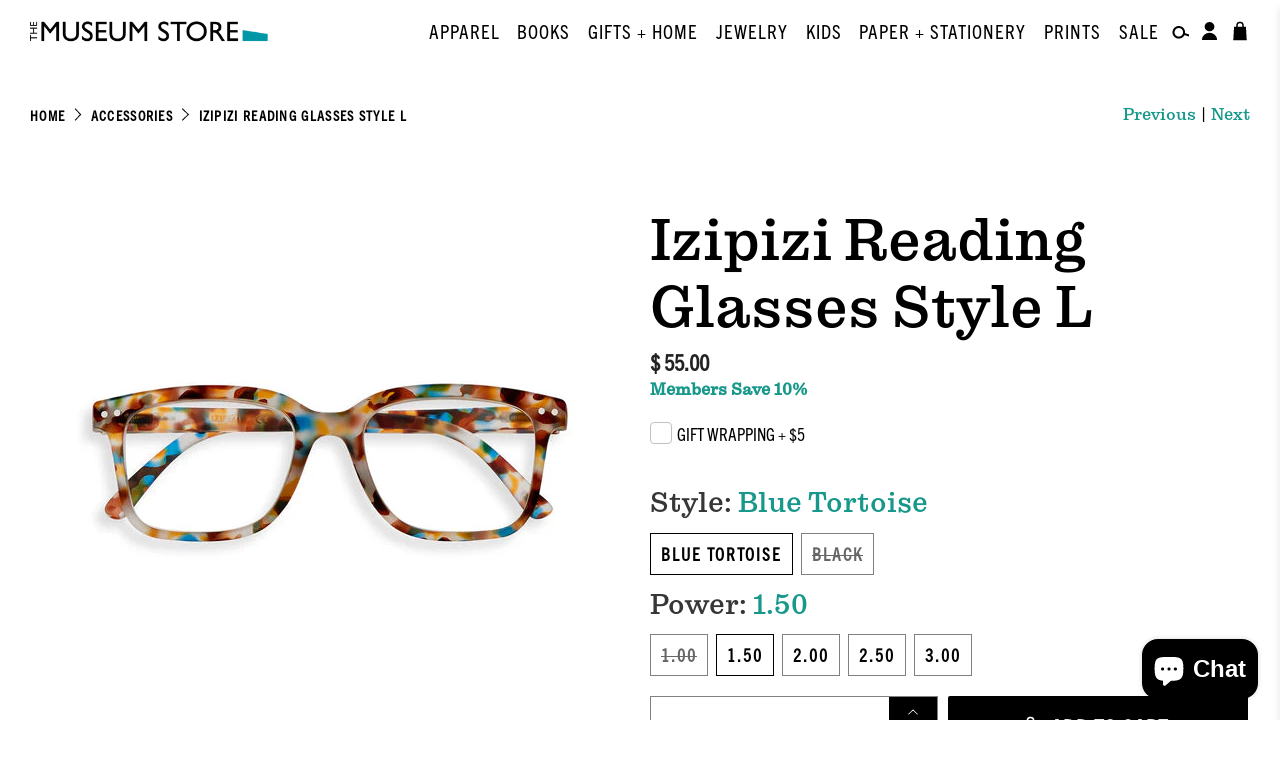

--- FILE ---
content_type: text/html; charset=utf-8
request_url: https://store.phxart.org/collections/small-accessories/products/izipizi-reading-glasses-style-l
body_size: 52059
content:


 <!doctype html>
<html class="no-js no-touch" lang="en">
<head> <meta charset="utf-8"> <meta http-equiv="cleartype" content="on"> <meta name="robots" content="index,follow"> <meta name="viewport" content="width=device-width,initial-scale=1"> <meta name="theme-color" content="#ffffff"> <link rel="canonical" href="https://phoenix-art-museum-store.myshopify.com/products/izipizi-reading-glasses-style-l"><title>Izipizi Reading Glasses Style L - Phoenix Art Museum</title> <!-- DNS prefetches --> <link rel="dns-prefetch" href="https://cdn.shopify.com"> <link rel="dns-prefetch" href="https://fonts.shopify.com"> <link rel="dns-prefetch" href="https://monorail-edge.shopifysvc.com"> <link rel="dns-prefetch" href="https://ajax.googleapis.com"> <!-- Preconnects --> <link rel="preconnect" href="https://cdn.shopify.com" crossorigin> <link rel="preconnect" href="https://fonts.shopify.com" crossorigin> <link rel="preconnect" href="https://monorail-edge.shopifysvc.com"> <link rel="preconnect" href="https://ajax.googleapis.com"> <!-- Preloads --> <!-- Preload CSS --> <link rel="preload" href="//store.phxart.org/cdn/shop/t/50/assets/fancybox.css?v=30466120580444283401721846716" as="style"> <link rel="preload" href="//store.phxart.org/cdn/shop/t/50/assets/styles.css?v=7377905095564020411745016372" as="style"> <link rel="preload" href="https://use.typekit.net/pjm5msr.css" as="style"> <!-- Preload JS --> <link rel="preload" href="https://ajax.googleapis.com/ajax/libs/jquery/3.6.0/jquery.min.js" as="script"> <link rel="preload" href="//store.phxart.org/cdn/shop/t/50/assets/vendors.js?v=105789364703734492431723416544" as="script"> <link rel="preload" href="//store.phxart.org/cdn/shop/t/50/assets/utilities.js?v=81964198130529784981737509760" as="script"> <link rel="preload" href="//store.phxart.org/cdn/shop/t/50/assets/app.js?v=30281363482671889751723416546" as="script"> <link rel="preload" href="/services/javascripts/currencies.js" as="script"> <link rel="preload" href="//store.phxart.org/cdn/shop/t/50/assets/currencyConversion.js?v=131509219858779596601721846718" as="script"> <!-- CSS for Flex --> <link rel="stylesheet" href="//store.phxart.org/cdn/shop/t/50/assets/fancybox.css?v=30466120580444283401721846716"> <link rel="stylesheet" href="//store.phxart.org/cdn/shop/t/50/assets/styles.css?v=7377905095564020411745016372"> <link rel="stylesheet" href="https://use.typekit.net/pjm5msr.css"> <link rel="stylesheet" href="//store.phxart.org/cdn/shop/t/50/assets/sidebar-toggle.css?v=58975696427483320351745016362"> <script>
    window.PXUTheme = window.PXUTheme || {};
    window.PXUTheme.version = '5.2.1';
    window.PXUTheme.name = 'Flex';</script> <script>
    

window.PXUTheme = window.PXUTheme || {};


window.PXUTheme.info = {
  name: 'Flex',
  version: '3.0.0'
}


window.PXUTheme.currency = {};
window.PXUTheme.currency.show_multiple_currencies = null;
window.PXUTheme.currency.presentment_currency = "USD";
window.PXUTheme.currency.default_currency = "USD";
window.PXUTheme.currency.display_format = null;
window.PXUTheme.currency.money_format = "";
window.PXUTheme.currency.money_format_no_currency = "$ {{amount}}";
window.PXUTheme.currency.money_format_currency = "$ {{amount}} USD";
window.PXUTheme.currency.native_multi_currency = true;
window.PXUTheme.currency.iso_code = "USD";
window.PXUTheme.currency.symbol = "$";



window.PXUTheme.allCountryOptionTags = "\u003coption value=\"United States\" data-provinces=\"[[\u0026quot;Alabama\u0026quot;,\u0026quot;Alabama\u0026quot;],[\u0026quot;Alaska\u0026quot;,\u0026quot;Alaska\u0026quot;],[\u0026quot;American Samoa\u0026quot;,\u0026quot;American Samoa\u0026quot;],[\u0026quot;Arizona\u0026quot;,\u0026quot;Arizona\u0026quot;],[\u0026quot;Arkansas\u0026quot;,\u0026quot;Arkansas\u0026quot;],[\u0026quot;Armed Forces Americas\u0026quot;,\u0026quot;Armed Forces Americas\u0026quot;],[\u0026quot;Armed Forces Europe\u0026quot;,\u0026quot;Armed Forces Europe\u0026quot;],[\u0026quot;Armed Forces Pacific\u0026quot;,\u0026quot;Armed Forces Pacific\u0026quot;],[\u0026quot;California\u0026quot;,\u0026quot;California\u0026quot;],[\u0026quot;Colorado\u0026quot;,\u0026quot;Colorado\u0026quot;],[\u0026quot;Connecticut\u0026quot;,\u0026quot;Connecticut\u0026quot;],[\u0026quot;Delaware\u0026quot;,\u0026quot;Delaware\u0026quot;],[\u0026quot;District of Columbia\u0026quot;,\u0026quot;Washington DC\u0026quot;],[\u0026quot;Federated States of Micronesia\u0026quot;,\u0026quot;Micronesia\u0026quot;],[\u0026quot;Florida\u0026quot;,\u0026quot;Florida\u0026quot;],[\u0026quot;Georgia\u0026quot;,\u0026quot;Georgia\u0026quot;],[\u0026quot;Guam\u0026quot;,\u0026quot;Guam\u0026quot;],[\u0026quot;Hawaii\u0026quot;,\u0026quot;Hawaii\u0026quot;],[\u0026quot;Idaho\u0026quot;,\u0026quot;Idaho\u0026quot;],[\u0026quot;Illinois\u0026quot;,\u0026quot;Illinois\u0026quot;],[\u0026quot;Indiana\u0026quot;,\u0026quot;Indiana\u0026quot;],[\u0026quot;Iowa\u0026quot;,\u0026quot;Iowa\u0026quot;],[\u0026quot;Kansas\u0026quot;,\u0026quot;Kansas\u0026quot;],[\u0026quot;Kentucky\u0026quot;,\u0026quot;Kentucky\u0026quot;],[\u0026quot;Louisiana\u0026quot;,\u0026quot;Louisiana\u0026quot;],[\u0026quot;Maine\u0026quot;,\u0026quot;Maine\u0026quot;],[\u0026quot;Marshall Islands\u0026quot;,\u0026quot;Marshall Islands\u0026quot;],[\u0026quot;Maryland\u0026quot;,\u0026quot;Maryland\u0026quot;],[\u0026quot;Massachusetts\u0026quot;,\u0026quot;Massachusetts\u0026quot;],[\u0026quot;Michigan\u0026quot;,\u0026quot;Michigan\u0026quot;],[\u0026quot;Minnesota\u0026quot;,\u0026quot;Minnesota\u0026quot;],[\u0026quot;Mississippi\u0026quot;,\u0026quot;Mississippi\u0026quot;],[\u0026quot;Missouri\u0026quot;,\u0026quot;Missouri\u0026quot;],[\u0026quot;Montana\u0026quot;,\u0026quot;Montana\u0026quot;],[\u0026quot;Nebraska\u0026quot;,\u0026quot;Nebraska\u0026quot;],[\u0026quot;Nevada\u0026quot;,\u0026quot;Nevada\u0026quot;],[\u0026quot;New Hampshire\u0026quot;,\u0026quot;New Hampshire\u0026quot;],[\u0026quot;New Jersey\u0026quot;,\u0026quot;New Jersey\u0026quot;],[\u0026quot;New Mexico\u0026quot;,\u0026quot;New Mexico\u0026quot;],[\u0026quot;New York\u0026quot;,\u0026quot;New York\u0026quot;],[\u0026quot;North Carolina\u0026quot;,\u0026quot;North Carolina\u0026quot;],[\u0026quot;North Dakota\u0026quot;,\u0026quot;North Dakota\u0026quot;],[\u0026quot;Northern Mariana Islands\u0026quot;,\u0026quot;Northern Mariana Islands\u0026quot;],[\u0026quot;Ohio\u0026quot;,\u0026quot;Ohio\u0026quot;],[\u0026quot;Oklahoma\u0026quot;,\u0026quot;Oklahoma\u0026quot;],[\u0026quot;Oregon\u0026quot;,\u0026quot;Oregon\u0026quot;],[\u0026quot;Palau\u0026quot;,\u0026quot;Palau\u0026quot;],[\u0026quot;Pennsylvania\u0026quot;,\u0026quot;Pennsylvania\u0026quot;],[\u0026quot;Puerto Rico\u0026quot;,\u0026quot;Puerto Rico\u0026quot;],[\u0026quot;Rhode Island\u0026quot;,\u0026quot;Rhode Island\u0026quot;],[\u0026quot;South Carolina\u0026quot;,\u0026quot;South Carolina\u0026quot;],[\u0026quot;South Dakota\u0026quot;,\u0026quot;South Dakota\u0026quot;],[\u0026quot;Tennessee\u0026quot;,\u0026quot;Tennessee\u0026quot;],[\u0026quot;Texas\u0026quot;,\u0026quot;Texas\u0026quot;],[\u0026quot;Utah\u0026quot;,\u0026quot;Utah\u0026quot;],[\u0026quot;Vermont\u0026quot;,\u0026quot;Vermont\u0026quot;],[\u0026quot;Virgin Islands\u0026quot;,\u0026quot;U.S. Virgin Islands\u0026quot;],[\u0026quot;Virginia\u0026quot;,\u0026quot;Virginia\u0026quot;],[\u0026quot;Washington\u0026quot;,\u0026quot;Washington\u0026quot;],[\u0026quot;West Virginia\u0026quot;,\u0026quot;West Virginia\u0026quot;],[\u0026quot;Wisconsin\u0026quot;,\u0026quot;Wisconsin\u0026quot;],[\u0026quot;Wyoming\u0026quot;,\u0026quot;Wyoming\u0026quot;]]\"\u003eUnited States\u003c\/option\u003e\n\u003coption value=\"---\" data-provinces=\"[]\"\u003e---\u003c\/option\u003e\n\u003coption value=\"Afghanistan\" data-provinces=\"[]\"\u003eAfghanistan\u003c\/option\u003e\n\u003coption value=\"Aland Islands\" data-provinces=\"[]\"\u003eÅland Islands\u003c\/option\u003e\n\u003coption value=\"Albania\" data-provinces=\"[]\"\u003eAlbania\u003c\/option\u003e\n\u003coption value=\"Algeria\" data-provinces=\"[]\"\u003eAlgeria\u003c\/option\u003e\n\u003coption value=\"Andorra\" data-provinces=\"[]\"\u003eAndorra\u003c\/option\u003e\n\u003coption value=\"Angola\" data-provinces=\"[]\"\u003eAngola\u003c\/option\u003e\n\u003coption value=\"Anguilla\" data-provinces=\"[]\"\u003eAnguilla\u003c\/option\u003e\n\u003coption value=\"Antigua And Barbuda\" data-provinces=\"[]\"\u003eAntigua \u0026 Barbuda\u003c\/option\u003e\n\u003coption value=\"Argentina\" data-provinces=\"[[\u0026quot;Buenos Aires\u0026quot;,\u0026quot;Buenos Aires Province\u0026quot;],[\u0026quot;Catamarca\u0026quot;,\u0026quot;Catamarca\u0026quot;],[\u0026quot;Chaco\u0026quot;,\u0026quot;Chaco\u0026quot;],[\u0026quot;Chubut\u0026quot;,\u0026quot;Chubut\u0026quot;],[\u0026quot;Ciudad Autónoma de Buenos Aires\u0026quot;,\u0026quot;Buenos Aires (Autonomous City)\u0026quot;],[\u0026quot;Corrientes\u0026quot;,\u0026quot;Corrientes\u0026quot;],[\u0026quot;Córdoba\u0026quot;,\u0026quot;Córdoba\u0026quot;],[\u0026quot;Entre Ríos\u0026quot;,\u0026quot;Entre Ríos\u0026quot;],[\u0026quot;Formosa\u0026quot;,\u0026quot;Formosa\u0026quot;],[\u0026quot;Jujuy\u0026quot;,\u0026quot;Jujuy\u0026quot;],[\u0026quot;La Pampa\u0026quot;,\u0026quot;La Pampa\u0026quot;],[\u0026quot;La Rioja\u0026quot;,\u0026quot;La Rioja\u0026quot;],[\u0026quot;Mendoza\u0026quot;,\u0026quot;Mendoza\u0026quot;],[\u0026quot;Misiones\u0026quot;,\u0026quot;Misiones\u0026quot;],[\u0026quot;Neuquén\u0026quot;,\u0026quot;Neuquén\u0026quot;],[\u0026quot;Río Negro\u0026quot;,\u0026quot;Río Negro\u0026quot;],[\u0026quot;Salta\u0026quot;,\u0026quot;Salta\u0026quot;],[\u0026quot;San Juan\u0026quot;,\u0026quot;San Juan\u0026quot;],[\u0026quot;San Luis\u0026quot;,\u0026quot;San Luis\u0026quot;],[\u0026quot;Santa Cruz\u0026quot;,\u0026quot;Santa Cruz\u0026quot;],[\u0026quot;Santa Fe\u0026quot;,\u0026quot;Santa Fe\u0026quot;],[\u0026quot;Santiago Del Estero\u0026quot;,\u0026quot;Santiago del Estero\u0026quot;],[\u0026quot;Tierra Del Fuego\u0026quot;,\u0026quot;Tierra del Fuego\u0026quot;],[\u0026quot;Tucumán\u0026quot;,\u0026quot;Tucumán\u0026quot;]]\"\u003eArgentina\u003c\/option\u003e\n\u003coption value=\"Armenia\" data-provinces=\"[]\"\u003eArmenia\u003c\/option\u003e\n\u003coption value=\"Aruba\" data-provinces=\"[]\"\u003eAruba\u003c\/option\u003e\n\u003coption value=\"Ascension Island\" data-provinces=\"[]\"\u003eAscension Island\u003c\/option\u003e\n\u003coption value=\"Australia\" data-provinces=\"[[\u0026quot;Australian Capital Territory\u0026quot;,\u0026quot;Australian Capital Territory\u0026quot;],[\u0026quot;New South Wales\u0026quot;,\u0026quot;New South Wales\u0026quot;],[\u0026quot;Northern Territory\u0026quot;,\u0026quot;Northern Territory\u0026quot;],[\u0026quot;Queensland\u0026quot;,\u0026quot;Queensland\u0026quot;],[\u0026quot;South Australia\u0026quot;,\u0026quot;South Australia\u0026quot;],[\u0026quot;Tasmania\u0026quot;,\u0026quot;Tasmania\u0026quot;],[\u0026quot;Victoria\u0026quot;,\u0026quot;Victoria\u0026quot;],[\u0026quot;Western Australia\u0026quot;,\u0026quot;Western Australia\u0026quot;]]\"\u003eAustralia\u003c\/option\u003e\n\u003coption value=\"Austria\" data-provinces=\"[]\"\u003eAustria\u003c\/option\u003e\n\u003coption value=\"Azerbaijan\" data-provinces=\"[]\"\u003eAzerbaijan\u003c\/option\u003e\n\u003coption value=\"Bahamas\" data-provinces=\"[]\"\u003eBahamas\u003c\/option\u003e\n\u003coption value=\"Bahrain\" data-provinces=\"[]\"\u003eBahrain\u003c\/option\u003e\n\u003coption value=\"Bangladesh\" data-provinces=\"[]\"\u003eBangladesh\u003c\/option\u003e\n\u003coption value=\"Barbados\" data-provinces=\"[]\"\u003eBarbados\u003c\/option\u003e\n\u003coption value=\"Belarus\" data-provinces=\"[]\"\u003eBelarus\u003c\/option\u003e\n\u003coption value=\"Belgium\" data-provinces=\"[]\"\u003eBelgium\u003c\/option\u003e\n\u003coption value=\"Belize\" data-provinces=\"[]\"\u003eBelize\u003c\/option\u003e\n\u003coption value=\"Benin\" data-provinces=\"[]\"\u003eBenin\u003c\/option\u003e\n\u003coption value=\"Bermuda\" data-provinces=\"[]\"\u003eBermuda\u003c\/option\u003e\n\u003coption value=\"Bhutan\" data-provinces=\"[]\"\u003eBhutan\u003c\/option\u003e\n\u003coption value=\"Bolivia\" data-provinces=\"[]\"\u003eBolivia\u003c\/option\u003e\n\u003coption value=\"Bosnia And Herzegovina\" data-provinces=\"[]\"\u003eBosnia \u0026 Herzegovina\u003c\/option\u003e\n\u003coption value=\"Botswana\" data-provinces=\"[]\"\u003eBotswana\u003c\/option\u003e\n\u003coption value=\"Brazil\" data-provinces=\"[[\u0026quot;Acre\u0026quot;,\u0026quot;Acre\u0026quot;],[\u0026quot;Alagoas\u0026quot;,\u0026quot;Alagoas\u0026quot;],[\u0026quot;Amapá\u0026quot;,\u0026quot;Amapá\u0026quot;],[\u0026quot;Amazonas\u0026quot;,\u0026quot;Amazonas\u0026quot;],[\u0026quot;Bahia\u0026quot;,\u0026quot;Bahia\u0026quot;],[\u0026quot;Ceará\u0026quot;,\u0026quot;Ceará\u0026quot;],[\u0026quot;Distrito Federal\u0026quot;,\u0026quot;Federal District\u0026quot;],[\u0026quot;Espírito Santo\u0026quot;,\u0026quot;Espírito Santo\u0026quot;],[\u0026quot;Goiás\u0026quot;,\u0026quot;Goiás\u0026quot;],[\u0026quot;Maranhão\u0026quot;,\u0026quot;Maranhão\u0026quot;],[\u0026quot;Mato Grosso\u0026quot;,\u0026quot;Mato Grosso\u0026quot;],[\u0026quot;Mato Grosso do Sul\u0026quot;,\u0026quot;Mato Grosso do Sul\u0026quot;],[\u0026quot;Minas Gerais\u0026quot;,\u0026quot;Minas Gerais\u0026quot;],[\u0026quot;Paraná\u0026quot;,\u0026quot;Paraná\u0026quot;],[\u0026quot;Paraíba\u0026quot;,\u0026quot;Paraíba\u0026quot;],[\u0026quot;Pará\u0026quot;,\u0026quot;Pará\u0026quot;],[\u0026quot;Pernambuco\u0026quot;,\u0026quot;Pernambuco\u0026quot;],[\u0026quot;Piauí\u0026quot;,\u0026quot;Piauí\u0026quot;],[\u0026quot;Rio Grande do Norte\u0026quot;,\u0026quot;Rio Grande do Norte\u0026quot;],[\u0026quot;Rio Grande do Sul\u0026quot;,\u0026quot;Rio Grande do Sul\u0026quot;],[\u0026quot;Rio de Janeiro\u0026quot;,\u0026quot;Rio de Janeiro\u0026quot;],[\u0026quot;Rondônia\u0026quot;,\u0026quot;Rondônia\u0026quot;],[\u0026quot;Roraima\u0026quot;,\u0026quot;Roraima\u0026quot;],[\u0026quot;Santa Catarina\u0026quot;,\u0026quot;Santa Catarina\u0026quot;],[\u0026quot;Sergipe\u0026quot;,\u0026quot;Sergipe\u0026quot;],[\u0026quot;São Paulo\u0026quot;,\u0026quot;São Paulo\u0026quot;],[\u0026quot;Tocantins\u0026quot;,\u0026quot;Tocantins\u0026quot;]]\"\u003eBrazil\u003c\/option\u003e\n\u003coption value=\"British Indian Ocean Territory\" data-provinces=\"[]\"\u003eBritish Indian Ocean Territory\u003c\/option\u003e\n\u003coption value=\"Virgin Islands, British\" data-provinces=\"[]\"\u003eBritish Virgin Islands\u003c\/option\u003e\n\u003coption value=\"Brunei\" data-provinces=\"[]\"\u003eBrunei\u003c\/option\u003e\n\u003coption value=\"Bulgaria\" data-provinces=\"[]\"\u003eBulgaria\u003c\/option\u003e\n\u003coption value=\"Burkina Faso\" data-provinces=\"[]\"\u003eBurkina Faso\u003c\/option\u003e\n\u003coption value=\"Burundi\" data-provinces=\"[]\"\u003eBurundi\u003c\/option\u003e\n\u003coption value=\"Cambodia\" data-provinces=\"[]\"\u003eCambodia\u003c\/option\u003e\n\u003coption value=\"Republic of Cameroon\" data-provinces=\"[]\"\u003eCameroon\u003c\/option\u003e\n\u003coption value=\"Canada\" data-provinces=\"[[\u0026quot;Alberta\u0026quot;,\u0026quot;Alberta\u0026quot;],[\u0026quot;British Columbia\u0026quot;,\u0026quot;British Columbia\u0026quot;],[\u0026quot;Manitoba\u0026quot;,\u0026quot;Manitoba\u0026quot;],[\u0026quot;New Brunswick\u0026quot;,\u0026quot;New Brunswick\u0026quot;],[\u0026quot;Newfoundland and Labrador\u0026quot;,\u0026quot;Newfoundland and Labrador\u0026quot;],[\u0026quot;Northwest Territories\u0026quot;,\u0026quot;Northwest Territories\u0026quot;],[\u0026quot;Nova Scotia\u0026quot;,\u0026quot;Nova Scotia\u0026quot;],[\u0026quot;Nunavut\u0026quot;,\u0026quot;Nunavut\u0026quot;],[\u0026quot;Ontario\u0026quot;,\u0026quot;Ontario\u0026quot;],[\u0026quot;Prince Edward Island\u0026quot;,\u0026quot;Prince Edward Island\u0026quot;],[\u0026quot;Quebec\u0026quot;,\u0026quot;Quebec\u0026quot;],[\u0026quot;Saskatchewan\u0026quot;,\u0026quot;Saskatchewan\u0026quot;],[\u0026quot;Yukon\u0026quot;,\u0026quot;Yukon\u0026quot;]]\"\u003eCanada\u003c\/option\u003e\n\u003coption value=\"Cape Verde\" data-provinces=\"[]\"\u003eCape Verde\u003c\/option\u003e\n\u003coption value=\"Caribbean Netherlands\" data-provinces=\"[]\"\u003eCaribbean Netherlands\u003c\/option\u003e\n\u003coption value=\"Cayman Islands\" data-provinces=\"[]\"\u003eCayman Islands\u003c\/option\u003e\n\u003coption value=\"Central African Republic\" data-provinces=\"[]\"\u003eCentral African Republic\u003c\/option\u003e\n\u003coption value=\"Chad\" data-provinces=\"[]\"\u003eChad\u003c\/option\u003e\n\u003coption value=\"Chile\" data-provinces=\"[[\u0026quot;Antofagasta\u0026quot;,\u0026quot;Antofagasta\u0026quot;],[\u0026quot;Araucanía\u0026quot;,\u0026quot;Araucanía\u0026quot;],[\u0026quot;Arica and Parinacota\u0026quot;,\u0026quot;Arica y Parinacota\u0026quot;],[\u0026quot;Atacama\u0026quot;,\u0026quot;Atacama\u0026quot;],[\u0026quot;Aysén\u0026quot;,\u0026quot;Aysén\u0026quot;],[\u0026quot;Biobío\u0026quot;,\u0026quot;Bío Bío\u0026quot;],[\u0026quot;Coquimbo\u0026quot;,\u0026quot;Coquimbo\u0026quot;],[\u0026quot;Los Lagos\u0026quot;,\u0026quot;Los Lagos\u0026quot;],[\u0026quot;Los Ríos\u0026quot;,\u0026quot;Los Ríos\u0026quot;],[\u0026quot;Magallanes\u0026quot;,\u0026quot;Magallanes Region\u0026quot;],[\u0026quot;Maule\u0026quot;,\u0026quot;Maule\u0026quot;],[\u0026quot;O\u0026#39;Higgins\u0026quot;,\u0026quot;Libertador General Bernardo O’Higgins\u0026quot;],[\u0026quot;Santiago\u0026quot;,\u0026quot;Santiago Metropolitan\u0026quot;],[\u0026quot;Tarapacá\u0026quot;,\u0026quot;Tarapacá\u0026quot;],[\u0026quot;Valparaíso\u0026quot;,\u0026quot;Valparaíso\u0026quot;],[\u0026quot;Ñuble\u0026quot;,\u0026quot;Ñuble\u0026quot;]]\"\u003eChile\u003c\/option\u003e\n\u003coption value=\"China\" data-provinces=\"[[\u0026quot;Anhui\u0026quot;,\u0026quot;Anhui\u0026quot;],[\u0026quot;Beijing\u0026quot;,\u0026quot;Beijing\u0026quot;],[\u0026quot;Chongqing\u0026quot;,\u0026quot;Chongqing\u0026quot;],[\u0026quot;Fujian\u0026quot;,\u0026quot;Fujian\u0026quot;],[\u0026quot;Gansu\u0026quot;,\u0026quot;Gansu\u0026quot;],[\u0026quot;Guangdong\u0026quot;,\u0026quot;Guangdong\u0026quot;],[\u0026quot;Guangxi\u0026quot;,\u0026quot;Guangxi\u0026quot;],[\u0026quot;Guizhou\u0026quot;,\u0026quot;Guizhou\u0026quot;],[\u0026quot;Hainan\u0026quot;,\u0026quot;Hainan\u0026quot;],[\u0026quot;Hebei\u0026quot;,\u0026quot;Hebei\u0026quot;],[\u0026quot;Heilongjiang\u0026quot;,\u0026quot;Heilongjiang\u0026quot;],[\u0026quot;Henan\u0026quot;,\u0026quot;Henan\u0026quot;],[\u0026quot;Hubei\u0026quot;,\u0026quot;Hubei\u0026quot;],[\u0026quot;Hunan\u0026quot;,\u0026quot;Hunan\u0026quot;],[\u0026quot;Inner Mongolia\u0026quot;,\u0026quot;Inner Mongolia\u0026quot;],[\u0026quot;Jiangsu\u0026quot;,\u0026quot;Jiangsu\u0026quot;],[\u0026quot;Jiangxi\u0026quot;,\u0026quot;Jiangxi\u0026quot;],[\u0026quot;Jilin\u0026quot;,\u0026quot;Jilin\u0026quot;],[\u0026quot;Liaoning\u0026quot;,\u0026quot;Liaoning\u0026quot;],[\u0026quot;Ningxia\u0026quot;,\u0026quot;Ningxia\u0026quot;],[\u0026quot;Qinghai\u0026quot;,\u0026quot;Qinghai\u0026quot;],[\u0026quot;Shaanxi\u0026quot;,\u0026quot;Shaanxi\u0026quot;],[\u0026quot;Shandong\u0026quot;,\u0026quot;Shandong\u0026quot;],[\u0026quot;Shanghai\u0026quot;,\u0026quot;Shanghai\u0026quot;],[\u0026quot;Shanxi\u0026quot;,\u0026quot;Shanxi\u0026quot;],[\u0026quot;Sichuan\u0026quot;,\u0026quot;Sichuan\u0026quot;],[\u0026quot;Tianjin\u0026quot;,\u0026quot;Tianjin\u0026quot;],[\u0026quot;Xinjiang\u0026quot;,\u0026quot;Xinjiang\u0026quot;],[\u0026quot;Xizang\u0026quot;,\u0026quot;Tibet\u0026quot;],[\u0026quot;Yunnan\u0026quot;,\u0026quot;Yunnan\u0026quot;],[\u0026quot;Zhejiang\u0026quot;,\u0026quot;Zhejiang\u0026quot;]]\"\u003eChina\u003c\/option\u003e\n\u003coption value=\"Christmas Island\" data-provinces=\"[]\"\u003eChristmas Island\u003c\/option\u003e\n\u003coption value=\"Cocos (Keeling) Islands\" data-provinces=\"[]\"\u003eCocos (Keeling) Islands\u003c\/option\u003e\n\u003coption value=\"Colombia\" data-provinces=\"[[\u0026quot;Amazonas\u0026quot;,\u0026quot;Amazonas\u0026quot;],[\u0026quot;Antioquia\u0026quot;,\u0026quot;Antioquia\u0026quot;],[\u0026quot;Arauca\u0026quot;,\u0026quot;Arauca\u0026quot;],[\u0026quot;Atlántico\u0026quot;,\u0026quot;Atlántico\u0026quot;],[\u0026quot;Bogotá, D.C.\u0026quot;,\u0026quot;Capital District\u0026quot;],[\u0026quot;Bolívar\u0026quot;,\u0026quot;Bolívar\u0026quot;],[\u0026quot;Boyacá\u0026quot;,\u0026quot;Boyacá\u0026quot;],[\u0026quot;Caldas\u0026quot;,\u0026quot;Caldas\u0026quot;],[\u0026quot;Caquetá\u0026quot;,\u0026quot;Caquetá\u0026quot;],[\u0026quot;Casanare\u0026quot;,\u0026quot;Casanare\u0026quot;],[\u0026quot;Cauca\u0026quot;,\u0026quot;Cauca\u0026quot;],[\u0026quot;Cesar\u0026quot;,\u0026quot;Cesar\u0026quot;],[\u0026quot;Chocó\u0026quot;,\u0026quot;Chocó\u0026quot;],[\u0026quot;Cundinamarca\u0026quot;,\u0026quot;Cundinamarca\u0026quot;],[\u0026quot;Córdoba\u0026quot;,\u0026quot;Córdoba\u0026quot;],[\u0026quot;Guainía\u0026quot;,\u0026quot;Guainía\u0026quot;],[\u0026quot;Guaviare\u0026quot;,\u0026quot;Guaviare\u0026quot;],[\u0026quot;Huila\u0026quot;,\u0026quot;Huila\u0026quot;],[\u0026quot;La Guajira\u0026quot;,\u0026quot;La Guajira\u0026quot;],[\u0026quot;Magdalena\u0026quot;,\u0026quot;Magdalena\u0026quot;],[\u0026quot;Meta\u0026quot;,\u0026quot;Meta\u0026quot;],[\u0026quot;Nariño\u0026quot;,\u0026quot;Nariño\u0026quot;],[\u0026quot;Norte de Santander\u0026quot;,\u0026quot;Norte de Santander\u0026quot;],[\u0026quot;Putumayo\u0026quot;,\u0026quot;Putumayo\u0026quot;],[\u0026quot;Quindío\u0026quot;,\u0026quot;Quindío\u0026quot;],[\u0026quot;Risaralda\u0026quot;,\u0026quot;Risaralda\u0026quot;],[\u0026quot;San Andrés, Providencia y Santa Catalina\u0026quot;,\u0026quot;San Andrés \\u0026 Providencia\u0026quot;],[\u0026quot;Santander\u0026quot;,\u0026quot;Santander\u0026quot;],[\u0026quot;Sucre\u0026quot;,\u0026quot;Sucre\u0026quot;],[\u0026quot;Tolima\u0026quot;,\u0026quot;Tolima\u0026quot;],[\u0026quot;Valle del Cauca\u0026quot;,\u0026quot;Valle del Cauca\u0026quot;],[\u0026quot;Vaupés\u0026quot;,\u0026quot;Vaupés\u0026quot;],[\u0026quot;Vichada\u0026quot;,\u0026quot;Vichada\u0026quot;]]\"\u003eColombia\u003c\/option\u003e\n\u003coption value=\"Comoros\" data-provinces=\"[]\"\u003eComoros\u003c\/option\u003e\n\u003coption value=\"Congo\" data-provinces=\"[]\"\u003eCongo - Brazzaville\u003c\/option\u003e\n\u003coption value=\"Congo, The Democratic Republic Of The\" data-provinces=\"[]\"\u003eCongo - Kinshasa\u003c\/option\u003e\n\u003coption value=\"Cook Islands\" data-provinces=\"[]\"\u003eCook Islands\u003c\/option\u003e\n\u003coption value=\"Costa Rica\" data-provinces=\"[[\u0026quot;Alajuela\u0026quot;,\u0026quot;Alajuela\u0026quot;],[\u0026quot;Cartago\u0026quot;,\u0026quot;Cartago\u0026quot;],[\u0026quot;Guanacaste\u0026quot;,\u0026quot;Guanacaste\u0026quot;],[\u0026quot;Heredia\u0026quot;,\u0026quot;Heredia\u0026quot;],[\u0026quot;Limón\u0026quot;,\u0026quot;Limón\u0026quot;],[\u0026quot;Puntarenas\u0026quot;,\u0026quot;Puntarenas\u0026quot;],[\u0026quot;San José\u0026quot;,\u0026quot;San José\u0026quot;]]\"\u003eCosta Rica\u003c\/option\u003e\n\u003coption value=\"Croatia\" data-provinces=\"[]\"\u003eCroatia\u003c\/option\u003e\n\u003coption value=\"Curaçao\" data-provinces=\"[]\"\u003eCuraçao\u003c\/option\u003e\n\u003coption value=\"Cyprus\" data-provinces=\"[]\"\u003eCyprus\u003c\/option\u003e\n\u003coption value=\"Czech Republic\" data-provinces=\"[]\"\u003eCzechia\u003c\/option\u003e\n\u003coption value=\"Côte d'Ivoire\" data-provinces=\"[]\"\u003eCôte d’Ivoire\u003c\/option\u003e\n\u003coption value=\"Denmark\" data-provinces=\"[]\"\u003eDenmark\u003c\/option\u003e\n\u003coption value=\"Djibouti\" data-provinces=\"[]\"\u003eDjibouti\u003c\/option\u003e\n\u003coption value=\"Dominica\" data-provinces=\"[]\"\u003eDominica\u003c\/option\u003e\n\u003coption value=\"Dominican Republic\" data-provinces=\"[]\"\u003eDominican Republic\u003c\/option\u003e\n\u003coption value=\"Ecuador\" data-provinces=\"[]\"\u003eEcuador\u003c\/option\u003e\n\u003coption value=\"Egypt\" data-provinces=\"[[\u0026quot;6th of October\u0026quot;,\u0026quot;6th of October\u0026quot;],[\u0026quot;Al Sharqia\u0026quot;,\u0026quot;Al Sharqia\u0026quot;],[\u0026quot;Alexandria\u0026quot;,\u0026quot;Alexandria\u0026quot;],[\u0026quot;Aswan\u0026quot;,\u0026quot;Aswan\u0026quot;],[\u0026quot;Asyut\u0026quot;,\u0026quot;Asyut\u0026quot;],[\u0026quot;Beheira\u0026quot;,\u0026quot;Beheira\u0026quot;],[\u0026quot;Beni Suef\u0026quot;,\u0026quot;Beni Suef\u0026quot;],[\u0026quot;Cairo\u0026quot;,\u0026quot;Cairo\u0026quot;],[\u0026quot;Dakahlia\u0026quot;,\u0026quot;Dakahlia\u0026quot;],[\u0026quot;Damietta\u0026quot;,\u0026quot;Damietta\u0026quot;],[\u0026quot;Faiyum\u0026quot;,\u0026quot;Faiyum\u0026quot;],[\u0026quot;Gharbia\u0026quot;,\u0026quot;Gharbia\u0026quot;],[\u0026quot;Giza\u0026quot;,\u0026quot;Giza\u0026quot;],[\u0026quot;Helwan\u0026quot;,\u0026quot;Helwan\u0026quot;],[\u0026quot;Ismailia\u0026quot;,\u0026quot;Ismailia\u0026quot;],[\u0026quot;Kafr el-Sheikh\u0026quot;,\u0026quot;Kafr el-Sheikh\u0026quot;],[\u0026quot;Luxor\u0026quot;,\u0026quot;Luxor\u0026quot;],[\u0026quot;Matrouh\u0026quot;,\u0026quot;Matrouh\u0026quot;],[\u0026quot;Minya\u0026quot;,\u0026quot;Minya\u0026quot;],[\u0026quot;Monufia\u0026quot;,\u0026quot;Monufia\u0026quot;],[\u0026quot;New Valley\u0026quot;,\u0026quot;New Valley\u0026quot;],[\u0026quot;North Sinai\u0026quot;,\u0026quot;North Sinai\u0026quot;],[\u0026quot;Port Said\u0026quot;,\u0026quot;Port Said\u0026quot;],[\u0026quot;Qalyubia\u0026quot;,\u0026quot;Qalyubia\u0026quot;],[\u0026quot;Qena\u0026quot;,\u0026quot;Qena\u0026quot;],[\u0026quot;Red Sea\u0026quot;,\u0026quot;Red Sea\u0026quot;],[\u0026quot;Sohag\u0026quot;,\u0026quot;Sohag\u0026quot;],[\u0026quot;South Sinai\u0026quot;,\u0026quot;South Sinai\u0026quot;],[\u0026quot;Suez\u0026quot;,\u0026quot;Suez\u0026quot;]]\"\u003eEgypt\u003c\/option\u003e\n\u003coption value=\"El Salvador\" data-provinces=\"[[\u0026quot;Ahuachapán\u0026quot;,\u0026quot;Ahuachapán\u0026quot;],[\u0026quot;Cabañas\u0026quot;,\u0026quot;Cabañas\u0026quot;],[\u0026quot;Chalatenango\u0026quot;,\u0026quot;Chalatenango\u0026quot;],[\u0026quot;Cuscatlán\u0026quot;,\u0026quot;Cuscatlán\u0026quot;],[\u0026quot;La Libertad\u0026quot;,\u0026quot;La Libertad\u0026quot;],[\u0026quot;La Paz\u0026quot;,\u0026quot;La Paz\u0026quot;],[\u0026quot;La Unión\u0026quot;,\u0026quot;La Unión\u0026quot;],[\u0026quot;Morazán\u0026quot;,\u0026quot;Morazán\u0026quot;],[\u0026quot;San Miguel\u0026quot;,\u0026quot;San Miguel\u0026quot;],[\u0026quot;San Salvador\u0026quot;,\u0026quot;San Salvador\u0026quot;],[\u0026quot;San Vicente\u0026quot;,\u0026quot;San Vicente\u0026quot;],[\u0026quot;Santa Ana\u0026quot;,\u0026quot;Santa Ana\u0026quot;],[\u0026quot;Sonsonate\u0026quot;,\u0026quot;Sonsonate\u0026quot;],[\u0026quot;Usulután\u0026quot;,\u0026quot;Usulután\u0026quot;]]\"\u003eEl Salvador\u003c\/option\u003e\n\u003coption value=\"Equatorial Guinea\" data-provinces=\"[]\"\u003eEquatorial Guinea\u003c\/option\u003e\n\u003coption value=\"Eritrea\" data-provinces=\"[]\"\u003eEritrea\u003c\/option\u003e\n\u003coption value=\"Estonia\" data-provinces=\"[]\"\u003eEstonia\u003c\/option\u003e\n\u003coption value=\"Eswatini\" data-provinces=\"[]\"\u003eEswatini\u003c\/option\u003e\n\u003coption value=\"Ethiopia\" data-provinces=\"[]\"\u003eEthiopia\u003c\/option\u003e\n\u003coption value=\"Falkland Islands (Malvinas)\" data-provinces=\"[]\"\u003eFalkland Islands\u003c\/option\u003e\n\u003coption value=\"Faroe Islands\" data-provinces=\"[]\"\u003eFaroe Islands\u003c\/option\u003e\n\u003coption value=\"Fiji\" data-provinces=\"[]\"\u003eFiji\u003c\/option\u003e\n\u003coption value=\"Finland\" data-provinces=\"[]\"\u003eFinland\u003c\/option\u003e\n\u003coption value=\"France\" data-provinces=\"[]\"\u003eFrance\u003c\/option\u003e\n\u003coption value=\"French Guiana\" data-provinces=\"[]\"\u003eFrench Guiana\u003c\/option\u003e\n\u003coption value=\"French Polynesia\" data-provinces=\"[]\"\u003eFrench Polynesia\u003c\/option\u003e\n\u003coption value=\"French Southern Territories\" data-provinces=\"[]\"\u003eFrench Southern Territories\u003c\/option\u003e\n\u003coption value=\"Gabon\" data-provinces=\"[]\"\u003eGabon\u003c\/option\u003e\n\u003coption value=\"Gambia\" data-provinces=\"[]\"\u003eGambia\u003c\/option\u003e\n\u003coption value=\"Georgia\" data-provinces=\"[]\"\u003eGeorgia\u003c\/option\u003e\n\u003coption value=\"Germany\" data-provinces=\"[]\"\u003eGermany\u003c\/option\u003e\n\u003coption value=\"Ghana\" data-provinces=\"[]\"\u003eGhana\u003c\/option\u003e\n\u003coption value=\"Gibraltar\" data-provinces=\"[]\"\u003eGibraltar\u003c\/option\u003e\n\u003coption value=\"Greece\" data-provinces=\"[]\"\u003eGreece\u003c\/option\u003e\n\u003coption value=\"Greenland\" data-provinces=\"[]\"\u003eGreenland\u003c\/option\u003e\n\u003coption value=\"Grenada\" data-provinces=\"[]\"\u003eGrenada\u003c\/option\u003e\n\u003coption value=\"Guadeloupe\" data-provinces=\"[]\"\u003eGuadeloupe\u003c\/option\u003e\n\u003coption value=\"Guatemala\" data-provinces=\"[[\u0026quot;Alta Verapaz\u0026quot;,\u0026quot;Alta Verapaz\u0026quot;],[\u0026quot;Baja Verapaz\u0026quot;,\u0026quot;Baja Verapaz\u0026quot;],[\u0026quot;Chimaltenango\u0026quot;,\u0026quot;Chimaltenango\u0026quot;],[\u0026quot;Chiquimula\u0026quot;,\u0026quot;Chiquimula\u0026quot;],[\u0026quot;El Progreso\u0026quot;,\u0026quot;El Progreso\u0026quot;],[\u0026quot;Escuintla\u0026quot;,\u0026quot;Escuintla\u0026quot;],[\u0026quot;Guatemala\u0026quot;,\u0026quot;Guatemala\u0026quot;],[\u0026quot;Huehuetenango\u0026quot;,\u0026quot;Huehuetenango\u0026quot;],[\u0026quot;Izabal\u0026quot;,\u0026quot;Izabal\u0026quot;],[\u0026quot;Jalapa\u0026quot;,\u0026quot;Jalapa\u0026quot;],[\u0026quot;Jutiapa\u0026quot;,\u0026quot;Jutiapa\u0026quot;],[\u0026quot;Petén\u0026quot;,\u0026quot;Petén\u0026quot;],[\u0026quot;Quetzaltenango\u0026quot;,\u0026quot;Quetzaltenango\u0026quot;],[\u0026quot;Quiché\u0026quot;,\u0026quot;Quiché\u0026quot;],[\u0026quot;Retalhuleu\u0026quot;,\u0026quot;Retalhuleu\u0026quot;],[\u0026quot;Sacatepéquez\u0026quot;,\u0026quot;Sacatepéquez\u0026quot;],[\u0026quot;San Marcos\u0026quot;,\u0026quot;San Marcos\u0026quot;],[\u0026quot;Santa Rosa\u0026quot;,\u0026quot;Santa Rosa\u0026quot;],[\u0026quot;Sololá\u0026quot;,\u0026quot;Sololá\u0026quot;],[\u0026quot;Suchitepéquez\u0026quot;,\u0026quot;Suchitepéquez\u0026quot;],[\u0026quot;Totonicapán\u0026quot;,\u0026quot;Totonicapán\u0026quot;],[\u0026quot;Zacapa\u0026quot;,\u0026quot;Zacapa\u0026quot;]]\"\u003eGuatemala\u003c\/option\u003e\n\u003coption value=\"Guernsey\" data-provinces=\"[]\"\u003eGuernsey\u003c\/option\u003e\n\u003coption value=\"Guinea\" data-provinces=\"[]\"\u003eGuinea\u003c\/option\u003e\n\u003coption value=\"Guinea Bissau\" data-provinces=\"[]\"\u003eGuinea-Bissau\u003c\/option\u003e\n\u003coption value=\"Guyana\" data-provinces=\"[]\"\u003eGuyana\u003c\/option\u003e\n\u003coption value=\"Haiti\" data-provinces=\"[]\"\u003eHaiti\u003c\/option\u003e\n\u003coption value=\"Honduras\" data-provinces=\"[]\"\u003eHonduras\u003c\/option\u003e\n\u003coption value=\"Hong Kong\" data-provinces=\"[[\u0026quot;Hong Kong Island\u0026quot;,\u0026quot;Hong Kong Island\u0026quot;],[\u0026quot;Kowloon\u0026quot;,\u0026quot;Kowloon\u0026quot;],[\u0026quot;New Territories\u0026quot;,\u0026quot;New Territories\u0026quot;]]\"\u003eHong Kong SAR\u003c\/option\u003e\n\u003coption value=\"Hungary\" data-provinces=\"[]\"\u003eHungary\u003c\/option\u003e\n\u003coption value=\"Iceland\" data-provinces=\"[]\"\u003eIceland\u003c\/option\u003e\n\u003coption value=\"India\" data-provinces=\"[[\u0026quot;Andaman and Nicobar Islands\u0026quot;,\u0026quot;Andaman and Nicobar Islands\u0026quot;],[\u0026quot;Andhra Pradesh\u0026quot;,\u0026quot;Andhra Pradesh\u0026quot;],[\u0026quot;Arunachal Pradesh\u0026quot;,\u0026quot;Arunachal Pradesh\u0026quot;],[\u0026quot;Assam\u0026quot;,\u0026quot;Assam\u0026quot;],[\u0026quot;Bihar\u0026quot;,\u0026quot;Bihar\u0026quot;],[\u0026quot;Chandigarh\u0026quot;,\u0026quot;Chandigarh\u0026quot;],[\u0026quot;Chhattisgarh\u0026quot;,\u0026quot;Chhattisgarh\u0026quot;],[\u0026quot;Dadra and Nagar Haveli\u0026quot;,\u0026quot;Dadra and Nagar Haveli\u0026quot;],[\u0026quot;Daman and Diu\u0026quot;,\u0026quot;Daman and Diu\u0026quot;],[\u0026quot;Delhi\u0026quot;,\u0026quot;Delhi\u0026quot;],[\u0026quot;Goa\u0026quot;,\u0026quot;Goa\u0026quot;],[\u0026quot;Gujarat\u0026quot;,\u0026quot;Gujarat\u0026quot;],[\u0026quot;Haryana\u0026quot;,\u0026quot;Haryana\u0026quot;],[\u0026quot;Himachal Pradesh\u0026quot;,\u0026quot;Himachal Pradesh\u0026quot;],[\u0026quot;Jammu and Kashmir\u0026quot;,\u0026quot;Jammu and Kashmir\u0026quot;],[\u0026quot;Jharkhand\u0026quot;,\u0026quot;Jharkhand\u0026quot;],[\u0026quot;Karnataka\u0026quot;,\u0026quot;Karnataka\u0026quot;],[\u0026quot;Kerala\u0026quot;,\u0026quot;Kerala\u0026quot;],[\u0026quot;Ladakh\u0026quot;,\u0026quot;Ladakh\u0026quot;],[\u0026quot;Lakshadweep\u0026quot;,\u0026quot;Lakshadweep\u0026quot;],[\u0026quot;Madhya Pradesh\u0026quot;,\u0026quot;Madhya Pradesh\u0026quot;],[\u0026quot;Maharashtra\u0026quot;,\u0026quot;Maharashtra\u0026quot;],[\u0026quot;Manipur\u0026quot;,\u0026quot;Manipur\u0026quot;],[\u0026quot;Meghalaya\u0026quot;,\u0026quot;Meghalaya\u0026quot;],[\u0026quot;Mizoram\u0026quot;,\u0026quot;Mizoram\u0026quot;],[\u0026quot;Nagaland\u0026quot;,\u0026quot;Nagaland\u0026quot;],[\u0026quot;Odisha\u0026quot;,\u0026quot;Odisha\u0026quot;],[\u0026quot;Puducherry\u0026quot;,\u0026quot;Puducherry\u0026quot;],[\u0026quot;Punjab\u0026quot;,\u0026quot;Punjab\u0026quot;],[\u0026quot;Rajasthan\u0026quot;,\u0026quot;Rajasthan\u0026quot;],[\u0026quot;Sikkim\u0026quot;,\u0026quot;Sikkim\u0026quot;],[\u0026quot;Tamil Nadu\u0026quot;,\u0026quot;Tamil Nadu\u0026quot;],[\u0026quot;Telangana\u0026quot;,\u0026quot;Telangana\u0026quot;],[\u0026quot;Tripura\u0026quot;,\u0026quot;Tripura\u0026quot;],[\u0026quot;Uttar Pradesh\u0026quot;,\u0026quot;Uttar Pradesh\u0026quot;],[\u0026quot;Uttarakhand\u0026quot;,\u0026quot;Uttarakhand\u0026quot;],[\u0026quot;West Bengal\u0026quot;,\u0026quot;West Bengal\u0026quot;]]\"\u003eIndia\u003c\/option\u003e\n\u003coption value=\"Indonesia\" data-provinces=\"[[\u0026quot;Aceh\u0026quot;,\u0026quot;Aceh\u0026quot;],[\u0026quot;Bali\u0026quot;,\u0026quot;Bali\u0026quot;],[\u0026quot;Bangka Belitung\u0026quot;,\u0026quot;Bangka–Belitung Islands\u0026quot;],[\u0026quot;Banten\u0026quot;,\u0026quot;Banten\u0026quot;],[\u0026quot;Bengkulu\u0026quot;,\u0026quot;Bengkulu\u0026quot;],[\u0026quot;Gorontalo\u0026quot;,\u0026quot;Gorontalo\u0026quot;],[\u0026quot;Jakarta\u0026quot;,\u0026quot;Jakarta\u0026quot;],[\u0026quot;Jambi\u0026quot;,\u0026quot;Jambi\u0026quot;],[\u0026quot;Jawa Barat\u0026quot;,\u0026quot;West Java\u0026quot;],[\u0026quot;Jawa Tengah\u0026quot;,\u0026quot;Central Java\u0026quot;],[\u0026quot;Jawa Timur\u0026quot;,\u0026quot;East Java\u0026quot;],[\u0026quot;Kalimantan Barat\u0026quot;,\u0026quot;West Kalimantan\u0026quot;],[\u0026quot;Kalimantan Selatan\u0026quot;,\u0026quot;South Kalimantan\u0026quot;],[\u0026quot;Kalimantan Tengah\u0026quot;,\u0026quot;Central Kalimantan\u0026quot;],[\u0026quot;Kalimantan Timur\u0026quot;,\u0026quot;East Kalimantan\u0026quot;],[\u0026quot;Kalimantan Utara\u0026quot;,\u0026quot;North Kalimantan\u0026quot;],[\u0026quot;Kepulauan Riau\u0026quot;,\u0026quot;Riau Islands\u0026quot;],[\u0026quot;Lampung\u0026quot;,\u0026quot;Lampung\u0026quot;],[\u0026quot;Maluku\u0026quot;,\u0026quot;Maluku\u0026quot;],[\u0026quot;Maluku Utara\u0026quot;,\u0026quot;North Maluku\u0026quot;],[\u0026quot;North Sumatra\u0026quot;,\u0026quot;North Sumatra\u0026quot;],[\u0026quot;Nusa Tenggara Barat\u0026quot;,\u0026quot;West Nusa Tenggara\u0026quot;],[\u0026quot;Nusa Tenggara Timur\u0026quot;,\u0026quot;East Nusa Tenggara\u0026quot;],[\u0026quot;Papua\u0026quot;,\u0026quot;Papua\u0026quot;],[\u0026quot;Papua Barat\u0026quot;,\u0026quot;West Papua\u0026quot;],[\u0026quot;Riau\u0026quot;,\u0026quot;Riau\u0026quot;],[\u0026quot;South Sumatra\u0026quot;,\u0026quot;South Sumatra\u0026quot;],[\u0026quot;Sulawesi Barat\u0026quot;,\u0026quot;West Sulawesi\u0026quot;],[\u0026quot;Sulawesi Selatan\u0026quot;,\u0026quot;South Sulawesi\u0026quot;],[\u0026quot;Sulawesi Tengah\u0026quot;,\u0026quot;Central Sulawesi\u0026quot;],[\u0026quot;Sulawesi Tenggara\u0026quot;,\u0026quot;Southeast Sulawesi\u0026quot;],[\u0026quot;Sulawesi Utara\u0026quot;,\u0026quot;North Sulawesi\u0026quot;],[\u0026quot;West Sumatra\u0026quot;,\u0026quot;West Sumatra\u0026quot;],[\u0026quot;Yogyakarta\u0026quot;,\u0026quot;Yogyakarta\u0026quot;]]\"\u003eIndonesia\u003c\/option\u003e\n\u003coption value=\"Iraq\" data-provinces=\"[]\"\u003eIraq\u003c\/option\u003e\n\u003coption value=\"Ireland\" data-provinces=\"[[\u0026quot;Carlow\u0026quot;,\u0026quot;Carlow\u0026quot;],[\u0026quot;Cavan\u0026quot;,\u0026quot;Cavan\u0026quot;],[\u0026quot;Clare\u0026quot;,\u0026quot;Clare\u0026quot;],[\u0026quot;Cork\u0026quot;,\u0026quot;Cork\u0026quot;],[\u0026quot;Donegal\u0026quot;,\u0026quot;Donegal\u0026quot;],[\u0026quot;Dublin\u0026quot;,\u0026quot;Dublin\u0026quot;],[\u0026quot;Galway\u0026quot;,\u0026quot;Galway\u0026quot;],[\u0026quot;Kerry\u0026quot;,\u0026quot;Kerry\u0026quot;],[\u0026quot;Kildare\u0026quot;,\u0026quot;Kildare\u0026quot;],[\u0026quot;Kilkenny\u0026quot;,\u0026quot;Kilkenny\u0026quot;],[\u0026quot;Laois\u0026quot;,\u0026quot;Laois\u0026quot;],[\u0026quot;Leitrim\u0026quot;,\u0026quot;Leitrim\u0026quot;],[\u0026quot;Limerick\u0026quot;,\u0026quot;Limerick\u0026quot;],[\u0026quot;Longford\u0026quot;,\u0026quot;Longford\u0026quot;],[\u0026quot;Louth\u0026quot;,\u0026quot;Louth\u0026quot;],[\u0026quot;Mayo\u0026quot;,\u0026quot;Mayo\u0026quot;],[\u0026quot;Meath\u0026quot;,\u0026quot;Meath\u0026quot;],[\u0026quot;Monaghan\u0026quot;,\u0026quot;Monaghan\u0026quot;],[\u0026quot;Offaly\u0026quot;,\u0026quot;Offaly\u0026quot;],[\u0026quot;Roscommon\u0026quot;,\u0026quot;Roscommon\u0026quot;],[\u0026quot;Sligo\u0026quot;,\u0026quot;Sligo\u0026quot;],[\u0026quot;Tipperary\u0026quot;,\u0026quot;Tipperary\u0026quot;],[\u0026quot;Waterford\u0026quot;,\u0026quot;Waterford\u0026quot;],[\u0026quot;Westmeath\u0026quot;,\u0026quot;Westmeath\u0026quot;],[\u0026quot;Wexford\u0026quot;,\u0026quot;Wexford\u0026quot;],[\u0026quot;Wicklow\u0026quot;,\u0026quot;Wicklow\u0026quot;]]\"\u003eIreland\u003c\/option\u003e\n\u003coption value=\"Isle Of Man\" data-provinces=\"[]\"\u003eIsle of Man\u003c\/option\u003e\n\u003coption value=\"Israel\" data-provinces=\"[]\"\u003eIsrael\u003c\/option\u003e\n\u003coption value=\"Italy\" data-provinces=\"[[\u0026quot;Agrigento\u0026quot;,\u0026quot;Agrigento\u0026quot;],[\u0026quot;Alessandria\u0026quot;,\u0026quot;Alessandria\u0026quot;],[\u0026quot;Ancona\u0026quot;,\u0026quot;Ancona\u0026quot;],[\u0026quot;Aosta\u0026quot;,\u0026quot;Aosta Valley\u0026quot;],[\u0026quot;Arezzo\u0026quot;,\u0026quot;Arezzo\u0026quot;],[\u0026quot;Ascoli Piceno\u0026quot;,\u0026quot;Ascoli Piceno\u0026quot;],[\u0026quot;Asti\u0026quot;,\u0026quot;Asti\u0026quot;],[\u0026quot;Avellino\u0026quot;,\u0026quot;Avellino\u0026quot;],[\u0026quot;Bari\u0026quot;,\u0026quot;Bari\u0026quot;],[\u0026quot;Barletta-Andria-Trani\u0026quot;,\u0026quot;Barletta-Andria-Trani\u0026quot;],[\u0026quot;Belluno\u0026quot;,\u0026quot;Belluno\u0026quot;],[\u0026quot;Benevento\u0026quot;,\u0026quot;Benevento\u0026quot;],[\u0026quot;Bergamo\u0026quot;,\u0026quot;Bergamo\u0026quot;],[\u0026quot;Biella\u0026quot;,\u0026quot;Biella\u0026quot;],[\u0026quot;Bologna\u0026quot;,\u0026quot;Bologna\u0026quot;],[\u0026quot;Bolzano\u0026quot;,\u0026quot;South Tyrol\u0026quot;],[\u0026quot;Brescia\u0026quot;,\u0026quot;Brescia\u0026quot;],[\u0026quot;Brindisi\u0026quot;,\u0026quot;Brindisi\u0026quot;],[\u0026quot;Cagliari\u0026quot;,\u0026quot;Cagliari\u0026quot;],[\u0026quot;Caltanissetta\u0026quot;,\u0026quot;Caltanissetta\u0026quot;],[\u0026quot;Campobasso\u0026quot;,\u0026quot;Campobasso\u0026quot;],[\u0026quot;Carbonia-Iglesias\u0026quot;,\u0026quot;Carbonia-Iglesias\u0026quot;],[\u0026quot;Caserta\u0026quot;,\u0026quot;Caserta\u0026quot;],[\u0026quot;Catania\u0026quot;,\u0026quot;Catania\u0026quot;],[\u0026quot;Catanzaro\u0026quot;,\u0026quot;Catanzaro\u0026quot;],[\u0026quot;Chieti\u0026quot;,\u0026quot;Chieti\u0026quot;],[\u0026quot;Como\u0026quot;,\u0026quot;Como\u0026quot;],[\u0026quot;Cosenza\u0026quot;,\u0026quot;Cosenza\u0026quot;],[\u0026quot;Cremona\u0026quot;,\u0026quot;Cremona\u0026quot;],[\u0026quot;Crotone\u0026quot;,\u0026quot;Crotone\u0026quot;],[\u0026quot;Cuneo\u0026quot;,\u0026quot;Cuneo\u0026quot;],[\u0026quot;Enna\u0026quot;,\u0026quot;Enna\u0026quot;],[\u0026quot;Fermo\u0026quot;,\u0026quot;Fermo\u0026quot;],[\u0026quot;Ferrara\u0026quot;,\u0026quot;Ferrara\u0026quot;],[\u0026quot;Firenze\u0026quot;,\u0026quot;Florence\u0026quot;],[\u0026quot;Foggia\u0026quot;,\u0026quot;Foggia\u0026quot;],[\u0026quot;Forlì-Cesena\u0026quot;,\u0026quot;Forlì-Cesena\u0026quot;],[\u0026quot;Frosinone\u0026quot;,\u0026quot;Frosinone\u0026quot;],[\u0026quot;Genova\u0026quot;,\u0026quot;Genoa\u0026quot;],[\u0026quot;Gorizia\u0026quot;,\u0026quot;Gorizia\u0026quot;],[\u0026quot;Grosseto\u0026quot;,\u0026quot;Grosseto\u0026quot;],[\u0026quot;Imperia\u0026quot;,\u0026quot;Imperia\u0026quot;],[\u0026quot;Isernia\u0026quot;,\u0026quot;Isernia\u0026quot;],[\u0026quot;L\u0026#39;Aquila\u0026quot;,\u0026quot;L’Aquila\u0026quot;],[\u0026quot;La Spezia\u0026quot;,\u0026quot;La Spezia\u0026quot;],[\u0026quot;Latina\u0026quot;,\u0026quot;Latina\u0026quot;],[\u0026quot;Lecce\u0026quot;,\u0026quot;Lecce\u0026quot;],[\u0026quot;Lecco\u0026quot;,\u0026quot;Lecco\u0026quot;],[\u0026quot;Livorno\u0026quot;,\u0026quot;Livorno\u0026quot;],[\u0026quot;Lodi\u0026quot;,\u0026quot;Lodi\u0026quot;],[\u0026quot;Lucca\u0026quot;,\u0026quot;Lucca\u0026quot;],[\u0026quot;Macerata\u0026quot;,\u0026quot;Macerata\u0026quot;],[\u0026quot;Mantova\u0026quot;,\u0026quot;Mantua\u0026quot;],[\u0026quot;Massa-Carrara\u0026quot;,\u0026quot;Massa and Carrara\u0026quot;],[\u0026quot;Matera\u0026quot;,\u0026quot;Matera\u0026quot;],[\u0026quot;Medio Campidano\u0026quot;,\u0026quot;Medio Campidano\u0026quot;],[\u0026quot;Messina\u0026quot;,\u0026quot;Messina\u0026quot;],[\u0026quot;Milano\u0026quot;,\u0026quot;Milan\u0026quot;],[\u0026quot;Modena\u0026quot;,\u0026quot;Modena\u0026quot;],[\u0026quot;Monza e Brianza\u0026quot;,\u0026quot;Monza and Brianza\u0026quot;],[\u0026quot;Napoli\u0026quot;,\u0026quot;Naples\u0026quot;],[\u0026quot;Novara\u0026quot;,\u0026quot;Novara\u0026quot;],[\u0026quot;Nuoro\u0026quot;,\u0026quot;Nuoro\u0026quot;],[\u0026quot;Ogliastra\u0026quot;,\u0026quot;Ogliastra\u0026quot;],[\u0026quot;Olbia-Tempio\u0026quot;,\u0026quot;Olbia-Tempio\u0026quot;],[\u0026quot;Oristano\u0026quot;,\u0026quot;Oristano\u0026quot;],[\u0026quot;Padova\u0026quot;,\u0026quot;Padua\u0026quot;],[\u0026quot;Palermo\u0026quot;,\u0026quot;Palermo\u0026quot;],[\u0026quot;Parma\u0026quot;,\u0026quot;Parma\u0026quot;],[\u0026quot;Pavia\u0026quot;,\u0026quot;Pavia\u0026quot;],[\u0026quot;Perugia\u0026quot;,\u0026quot;Perugia\u0026quot;],[\u0026quot;Pesaro e Urbino\u0026quot;,\u0026quot;Pesaro and Urbino\u0026quot;],[\u0026quot;Pescara\u0026quot;,\u0026quot;Pescara\u0026quot;],[\u0026quot;Piacenza\u0026quot;,\u0026quot;Piacenza\u0026quot;],[\u0026quot;Pisa\u0026quot;,\u0026quot;Pisa\u0026quot;],[\u0026quot;Pistoia\u0026quot;,\u0026quot;Pistoia\u0026quot;],[\u0026quot;Pordenone\u0026quot;,\u0026quot;Pordenone\u0026quot;],[\u0026quot;Potenza\u0026quot;,\u0026quot;Potenza\u0026quot;],[\u0026quot;Prato\u0026quot;,\u0026quot;Prato\u0026quot;],[\u0026quot;Ragusa\u0026quot;,\u0026quot;Ragusa\u0026quot;],[\u0026quot;Ravenna\u0026quot;,\u0026quot;Ravenna\u0026quot;],[\u0026quot;Reggio Calabria\u0026quot;,\u0026quot;Reggio Calabria\u0026quot;],[\u0026quot;Reggio Emilia\u0026quot;,\u0026quot;Reggio Emilia\u0026quot;],[\u0026quot;Rieti\u0026quot;,\u0026quot;Rieti\u0026quot;],[\u0026quot;Rimini\u0026quot;,\u0026quot;Rimini\u0026quot;],[\u0026quot;Roma\u0026quot;,\u0026quot;Rome\u0026quot;],[\u0026quot;Rovigo\u0026quot;,\u0026quot;Rovigo\u0026quot;],[\u0026quot;Salerno\u0026quot;,\u0026quot;Salerno\u0026quot;],[\u0026quot;Sassari\u0026quot;,\u0026quot;Sassari\u0026quot;],[\u0026quot;Savona\u0026quot;,\u0026quot;Savona\u0026quot;],[\u0026quot;Siena\u0026quot;,\u0026quot;Siena\u0026quot;],[\u0026quot;Siracusa\u0026quot;,\u0026quot;Syracuse\u0026quot;],[\u0026quot;Sondrio\u0026quot;,\u0026quot;Sondrio\u0026quot;],[\u0026quot;Taranto\u0026quot;,\u0026quot;Taranto\u0026quot;],[\u0026quot;Teramo\u0026quot;,\u0026quot;Teramo\u0026quot;],[\u0026quot;Terni\u0026quot;,\u0026quot;Terni\u0026quot;],[\u0026quot;Torino\u0026quot;,\u0026quot;Turin\u0026quot;],[\u0026quot;Trapani\u0026quot;,\u0026quot;Trapani\u0026quot;],[\u0026quot;Trento\u0026quot;,\u0026quot;Trentino\u0026quot;],[\u0026quot;Treviso\u0026quot;,\u0026quot;Treviso\u0026quot;],[\u0026quot;Trieste\u0026quot;,\u0026quot;Trieste\u0026quot;],[\u0026quot;Udine\u0026quot;,\u0026quot;Udine\u0026quot;],[\u0026quot;Varese\u0026quot;,\u0026quot;Varese\u0026quot;],[\u0026quot;Venezia\u0026quot;,\u0026quot;Venice\u0026quot;],[\u0026quot;Verbano-Cusio-Ossola\u0026quot;,\u0026quot;Verbano-Cusio-Ossola\u0026quot;],[\u0026quot;Vercelli\u0026quot;,\u0026quot;Vercelli\u0026quot;],[\u0026quot;Verona\u0026quot;,\u0026quot;Verona\u0026quot;],[\u0026quot;Vibo Valentia\u0026quot;,\u0026quot;Vibo Valentia\u0026quot;],[\u0026quot;Vicenza\u0026quot;,\u0026quot;Vicenza\u0026quot;],[\u0026quot;Viterbo\u0026quot;,\u0026quot;Viterbo\u0026quot;]]\"\u003eItaly\u003c\/option\u003e\n\u003coption value=\"Jamaica\" data-provinces=\"[]\"\u003eJamaica\u003c\/option\u003e\n\u003coption value=\"Japan\" data-provinces=\"[[\u0026quot;Aichi\u0026quot;,\u0026quot;Aichi\u0026quot;],[\u0026quot;Akita\u0026quot;,\u0026quot;Akita\u0026quot;],[\u0026quot;Aomori\u0026quot;,\u0026quot;Aomori\u0026quot;],[\u0026quot;Chiba\u0026quot;,\u0026quot;Chiba\u0026quot;],[\u0026quot;Ehime\u0026quot;,\u0026quot;Ehime\u0026quot;],[\u0026quot;Fukui\u0026quot;,\u0026quot;Fukui\u0026quot;],[\u0026quot;Fukuoka\u0026quot;,\u0026quot;Fukuoka\u0026quot;],[\u0026quot;Fukushima\u0026quot;,\u0026quot;Fukushima\u0026quot;],[\u0026quot;Gifu\u0026quot;,\u0026quot;Gifu\u0026quot;],[\u0026quot;Gunma\u0026quot;,\u0026quot;Gunma\u0026quot;],[\u0026quot;Hiroshima\u0026quot;,\u0026quot;Hiroshima\u0026quot;],[\u0026quot;Hokkaidō\u0026quot;,\u0026quot;Hokkaido\u0026quot;],[\u0026quot;Hyōgo\u0026quot;,\u0026quot;Hyogo\u0026quot;],[\u0026quot;Ibaraki\u0026quot;,\u0026quot;Ibaraki\u0026quot;],[\u0026quot;Ishikawa\u0026quot;,\u0026quot;Ishikawa\u0026quot;],[\u0026quot;Iwate\u0026quot;,\u0026quot;Iwate\u0026quot;],[\u0026quot;Kagawa\u0026quot;,\u0026quot;Kagawa\u0026quot;],[\u0026quot;Kagoshima\u0026quot;,\u0026quot;Kagoshima\u0026quot;],[\u0026quot;Kanagawa\u0026quot;,\u0026quot;Kanagawa\u0026quot;],[\u0026quot;Kumamoto\u0026quot;,\u0026quot;Kumamoto\u0026quot;],[\u0026quot;Kyōto\u0026quot;,\u0026quot;Kyoto\u0026quot;],[\u0026quot;Kōchi\u0026quot;,\u0026quot;Kochi\u0026quot;],[\u0026quot;Mie\u0026quot;,\u0026quot;Mie\u0026quot;],[\u0026quot;Miyagi\u0026quot;,\u0026quot;Miyagi\u0026quot;],[\u0026quot;Miyazaki\u0026quot;,\u0026quot;Miyazaki\u0026quot;],[\u0026quot;Nagano\u0026quot;,\u0026quot;Nagano\u0026quot;],[\u0026quot;Nagasaki\u0026quot;,\u0026quot;Nagasaki\u0026quot;],[\u0026quot;Nara\u0026quot;,\u0026quot;Nara\u0026quot;],[\u0026quot;Niigata\u0026quot;,\u0026quot;Niigata\u0026quot;],[\u0026quot;Okayama\u0026quot;,\u0026quot;Okayama\u0026quot;],[\u0026quot;Okinawa\u0026quot;,\u0026quot;Okinawa\u0026quot;],[\u0026quot;Saga\u0026quot;,\u0026quot;Saga\u0026quot;],[\u0026quot;Saitama\u0026quot;,\u0026quot;Saitama\u0026quot;],[\u0026quot;Shiga\u0026quot;,\u0026quot;Shiga\u0026quot;],[\u0026quot;Shimane\u0026quot;,\u0026quot;Shimane\u0026quot;],[\u0026quot;Shizuoka\u0026quot;,\u0026quot;Shizuoka\u0026quot;],[\u0026quot;Tochigi\u0026quot;,\u0026quot;Tochigi\u0026quot;],[\u0026quot;Tokushima\u0026quot;,\u0026quot;Tokushima\u0026quot;],[\u0026quot;Tottori\u0026quot;,\u0026quot;Tottori\u0026quot;],[\u0026quot;Toyama\u0026quot;,\u0026quot;Toyama\u0026quot;],[\u0026quot;Tōkyō\u0026quot;,\u0026quot;Tokyo\u0026quot;],[\u0026quot;Wakayama\u0026quot;,\u0026quot;Wakayama\u0026quot;],[\u0026quot;Yamagata\u0026quot;,\u0026quot;Yamagata\u0026quot;],[\u0026quot;Yamaguchi\u0026quot;,\u0026quot;Yamaguchi\u0026quot;],[\u0026quot;Yamanashi\u0026quot;,\u0026quot;Yamanashi\u0026quot;],[\u0026quot;Ōita\u0026quot;,\u0026quot;Oita\u0026quot;],[\u0026quot;Ōsaka\u0026quot;,\u0026quot;Osaka\u0026quot;]]\"\u003eJapan\u003c\/option\u003e\n\u003coption value=\"Jersey\" data-provinces=\"[]\"\u003eJersey\u003c\/option\u003e\n\u003coption value=\"Jordan\" data-provinces=\"[]\"\u003eJordan\u003c\/option\u003e\n\u003coption value=\"Kazakhstan\" data-provinces=\"[]\"\u003eKazakhstan\u003c\/option\u003e\n\u003coption value=\"Kenya\" data-provinces=\"[]\"\u003eKenya\u003c\/option\u003e\n\u003coption value=\"Kiribati\" data-provinces=\"[]\"\u003eKiribati\u003c\/option\u003e\n\u003coption value=\"Kosovo\" data-provinces=\"[]\"\u003eKosovo\u003c\/option\u003e\n\u003coption value=\"Kuwait\" data-provinces=\"[[\u0026quot;Al Ahmadi\u0026quot;,\u0026quot;Al Ahmadi\u0026quot;],[\u0026quot;Al Asimah\u0026quot;,\u0026quot;Al Asimah\u0026quot;],[\u0026quot;Al Farwaniyah\u0026quot;,\u0026quot;Al Farwaniyah\u0026quot;],[\u0026quot;Al Jahra\u0026quot;,\u0026quot;Al Jahra\u0026quot;],[\u0026quot;Hawalli\u0026quot;,\u0026quot;Hawalli\u0026quot;],[\u0026quot;Mubarak Al-Kabeer\u0026quot;,\u0026quot;Mubarak Al-Kabeer\u0026quot;]]\"\u003eKuwait\u003c\/option\u003e\n\u003coption value=\"Kyrgyzstan\" data-provinces=\"[]\"\u003eKyrgyzstan\u003c\/option\u003e\n\u003coption value=\"Lao People's Democratic Republic\" data-provinces=\"[]\"\u003eLaos\u003c\/option\u003e\n\u003coption value=\"Latvia\" data-provinces=\"[]\"\u003eLatvia\u003c\/option\u003e\n\u003coption value=\"Lebanon\" data-provinces=\"[]\"\u003eLebanon\u003c\/option\u003e\n\u003coption value=\"Lesotho\" data-provinces=\"[]\"\u003eLesotho\u003c\/option\u003e\n\u003coption value=\"Liberia\" data-provinces=\"[]\"\u003eLiberia\u003c\/option\u003e\n\u003coption value=\"Libyan Arab Jamahiriya\" data-provinces=\"[]\"\u003eLibya\u003c\/option\u003e\n\u003coption value=\"Liechtenstein\" data-provinces=\"[]\"\u003eLiechtenstein\u003c\/option\u003e\n\u003coption value=\"Lithuania\" data-provinces=\"[]\"\u003eLithuania\u003c\/option\u003e\n\u003coption value=\"Luxembourg\" data-provinces=\"[]\"\u003eLuxembourg\u003c\/option\u003e\n\u003coption value=\"Macao\" data-provinces=\"[]\"\u003eMacao SAR\u003c\/option\u003e\n\u003coption value=\"Madagascar\" data-provinces=\"[]\"\u003eMadagascar\u003c\/option\u003e\n\u003coption value=\"Malawi\" data-provinces=\"[]\"\u003eMalawi\u003c\/option\u003e\n\u003coption value=\"Malaysia\" data-provinces=\"[[\u0026quot;Johor\u0026quot;,\u0026quot;Johor\u0026quot;],[\u0026quot;Kedah\u0026quot;,\u0026quot;Kedah\u0026quot;],[\u0026quot;Kelantan\u0026quot;,\u0026quot;Kelantan\u0026quot;],[\u0026quot;Kuala Lumpur\u0026quot;,\u0026quot;Kuala Lumpur\u0026quot;],[\u0026quot;Labuan\u0026quot;,\u0026quot;Labuan\u0026quot;],[\u0026quot;Melaka\u0026quot;,\u0026quot;Malacca\u0026quot;],[\u0026quot;Negeri Sembilan\u0026quot;,\u0026quot;Negeri Sembilan\u0026quot;],[\u0026quot;Pahang\u0026quot;,\u0026quot;Pahang\u0026quot;],[\u0026quot;Penang\u0026quot;,\u0026quot;Penang\u0026quot;],[\u0026quot;Perak\u0026quot;,\u0026quot;Perak\u0026quot;],[\u0026quot;Perlis\u0026quot;,\u0026quot;Perlis\u0026quot;],[\u0026quot;Putrajaya\u0026quot;,\u0026quot;Putrajaya\u0026quot;],[\u0026quot;Sabah\u0026quot;,\u0026quot;Sabah\u0026quot;],[\u0026quot;Sarawak\u0026quot;,\u0026quot;Sarawak\u0026quot;],[\u0026quot;Selangor\u0026quot;,\u0026quot;Selangor\u0026quot;],[\u0026quot;Terengganu\u0026quot;,\u0026quot;Terengganu\u0026quot;]]\"\u003eMalaysia\u003c\/option\u003e\n\u003coption value=\"Maldives\" data-provinces=\"[]\"\u003eMaldives\u003c\/option\u003e\n\u003coption value=\"Mali\" data-provinces=\"[]\"\u003eMali\u003c\/option\u003e\n\u003coption value=\"Malta\" data-provinces=\"[]\"\u003eMalta\u003c\/option\u003e\n\u003coption value=\"Martinique\" data-provinces=\"[]\"\u003eMartinique\u003c\/option\u003e\n\u003coption value=\"Mauritania\" data-provinces=\"[]\"\u003eMauritania\u003c\/option\u003e\n\u003coption value=\"Mauritius\" data-provinces=\"[]\"\u003eMauritius\u003c\/option\u003e\n\u003coption value=\"Mayotte\" data-provinces=\"[]\"\u003eMayotte\u003c\/option\u003e\n\u003coption value=\"Mexico\" data-provinces=\"[[\u0026quot;Aguascalientes\u0026quot;,\u0026quot;Aguascalientes\u0026quot;],[\u0026quot;Baja California\u0026quot;,\u0026quot;Baja California\u0026quot;],[\u0026quot;Baja California Sur\u0026quot;,\u0026quot;Baja California Sur\u0026quot;],[\u0026quot;Campeche\u0026quot;,\u0026quot;Campeche\u0026quot;],[\u0026quot;Chiapas\u0026quot;,\u0026quot;Chiapas\u0026quot;],[\u0026quot;Chihuahua\u0026quot;,\u0026quot;Chihuahua\u0026quot;],[\u0026quot;Ciudad de México\u0026quot;,\u0026quot;Ciudad de Mexico\u0026quot;],[\u0026quot;Coahuila\u0026quot;,\u0026quot;Coahuila\u0026quot;],[\u0026quot;Colima\u0026quot;,\u0026quot;Colima\u0026quot;],[\u0026quot;Durango\u0026quot;,\u0026quot;Durango\u0026quot;],[\u0026quot;Guanajuato\u0026quot;,\u0026quot;Guanajuato\u0026quot;],[\u0026quot;Guerrero\u0026quot;,\u0026quot;Guerrero\u0026quot;],[\u0026quot;Hidalgo\u0026quot;,\u0026quot;Hidalgo\u0026quot;],[\u0026quot;Jalisco\u0026quot;,\u0026quot;Jalisco\u0026quot;],[\u0026quot;Michoacán\u0026quot;,\u0026quot;Michoacán\u0026quot;],[\u0026quot;Morelos\u0026quot;,\u0026quot;Morelos\u0026quot;],[\u0026quot;México\u0026quot;,\u0026quot;Mexico State\u0026quot;],[\u0026quot;Nayarit\u0026quot;,\u0026quot;Nayarit\u0026quot;],[\u0026quot;Nuevo León\u0026quot;,\u0026quot;Nuevo León\u0026quot;],[\u0026quot;Oaxaca\u0026quot;,\u0026quot;Oaxaca\u0026quot;],[\u0026quot;Puebla\u0026quot;,\u0026quot;Puebla\u0026quot;],[\u0026quot;Querétaro\u0026quot;,\u0026quot;Querétaro\u0026quot;],[\u0026quot;Quintana Roo\u0026quot;,\u0026quot;Quintana Roo\u0026quot;],[\u0026quot;San Luis Potosí\u0026quot;,\u0026quot;San Luis Potosí\u0026quot;],[\u0026quot;Sinaloa\u0026quot;,\u0026quot;Sinaloa\u0026quot;],[\u0026quot;Sonora\u0026quot;,\u0026quot;Sonora\u0026quot;],[\u0026quot;Tabasco\u0026quot;,\u0026quot;Tabasco\u0026quot;],[\u0026quot;Tamaulipas\u0026quot;,\u0026quot;Tamaulipas\u0026quot;],[\u0026quot;Tlaxcala\u0026quot;,\u0026quot;Tlaxcala\u0026quot;],[\u0026quot;Veracruz\u0026quot;,\u0026quot;Veracruz\u0026quot;],[\u0026quot;Yucatán\u0026quot;,\u0026quot;Yucatán\u0026quot;],[\u0026quot;Zacatecas\u0026quot;,\u0026quot;Zacatecas\u0026quot;]]\"\u003eMexico\u003c\/option\u003e\n\u003coption value=\"Moldova, Republic of\" data-provinces=\"[]\"\u003eMoldova\u003c\/option\u003e\n\u003coption value=\"Monaco\" data-provinces=\"[]\"\u003eMonaco\u003c\/option\u003e\n\u003coption value=\"Mongolia\" data-provinces=\"[]\"\u003eMongolia\u003c\/option\u003e\n\u003coption value=\"Montenegro\" data-provinces=\"[]\"\u003eMontenegro\u003c\/option\u003e\n\u003coption value=\"Montserrat\" data-provinces=\"[]\"\u003eMontserrat\u003c\/option\u003e\n\u003coption value=\"Morocco\" data-provinces=\"[]\"\u003eMorocco\u003c\/option\u003e\n\u003coption value=\"Mozambique\" data-provinces=\"[]\"\u003eMozambique\u003c\/option\u003e\n\u003coption value=\"Myanmar\" data-provinces=\"[]\"\u003eMyanmar (Burma)\u003c\/option\u003e\n\u003coption value=\"Namibia\" data-provinces=\"[]\"\u003eNamibia\u003c\/option\u003e\n\u003coption value=\"Nauru\" data-provinces=\"[]\"\u003eNauru\u003c\/option\u003e\n\u003coption value=\"Nepal\" data-provinces=\"[]\"\u003eNepal\u003c\/option\u003e\n\u003coption value=\"Netherlands\" data-provinces=\"[]\"\u003eNetherlands\u003c\/option\u003e\n\u003coption value=\"New Caledonia\" data-provinces=\"[]\"\u003eNew Caledonia\u003c\/option\u003e\n\u003coption value=\"New Zealand\" data-provinces=\"[[\u0026quot;Auckland\u0026quot;,\u0026quot;Auckland\u0026quot;],[\u0026quot;Bay of Plenty\u0026quot;,\u0026quot;Bay of Plenty\u0026quot;],[\u0026quot;Canterbury\u0026quot;,\u0026quot;Canterbury\u0026quot;],[\u0026quot;Chatham Islands\u0026quot;,\u0026quot;Chatham Islands\u0026quot;],[\u0026quot;Gisborne\u0026quot;,\u0026quot;Gisborne\u0026quot;],[\u0026quot;Hawke\u0026#39;s Bay\u0026quot;,\u0026quot;Hawke’s Bay\u0026quot;],[\u0026quot;Manawatu-Wanganui\u0026quot;,\u0026quot;Manawatū-Whanganui\u0026quot;],[\u0026quot;Marlborough\u0026quot;,\u0026quot;Marlborough\u0026quot;],[\u0026quot;Nelson\u0026quot;,\u0026quot;Nelson\u0026quot;],[\u0026quot;Northland\u0026quot;,\u0026quot;Northland\u0026quot;],[\u0026quot;Otago\u0026quot;,\u0026quot;Otago\u0026quot;],[\u0026quot;Southland\u0026quot;,\u0026quot;Southland\u0026quot;],[\u0026quot;Taranaki\u0026quot;,\u0026quot;Taranaki\u0026quot;],[\u0026quot;Tasman\u0026quot;,\u0026quot;Tasman\u0026quot;],[\u0026quot;Waikato\u0026quot;,\u0026quot;Waikato\u0026quot;],[\u0026quot;Wellington\u0026quot;,\u0026quot;Wellington\u0026quot;],[\u0026quot;West Coast\u0026quot;,\u0026quot;West Coast\u0026quot;]]\"\u003eNew Zealand\u003c\/option\u003e\n\u003coption value=\"Nicaragua\" data-provinces=\"[]\"\u003eNicaragua\u003c\/option\u003e\n\u003coption value=\"Niger\" data-provinces=\"[]\"\u003eNiger\u003c\/option\u003e\n\u003coption value=\"Nigeria\" data-provinces=\"[[\u0026quot;Abia\u0026quot;,\u0026quot;Abia\u0026quot;],[\u0026quot;Abuja Federal Capital Territory\u0026quot;,\u0026quot;Federal Capital Territory\u0026quot;],[\u0026quot;Adamawa\u0026quot;,\u0026quot;Adamawa\u0026quot;],[\u0026quot;Akwa Ibom\u0026quot;,\u0026quot;Akwa Ibom\u0026quot;],[\u0026quot;Anambra\u0026quot;,\u0026quot;Anambra\u0026quot;],[\u0026quot;Bauchi\u0026quot;,\u0026quot;Bauchi\u0026quot;],[\u0026quot;Bayelsa\u0026quot;,\u0026quot;Bayelsa\u0026quot;],[\u0026quot;Benue\u0026quot;,\u0026quot;Benue\u0026quot;],[\u0026quot;Borno\u0026quot;,\u0026quot;Borno\u0026quot;],[\u0026quot;Cross River\u0026quot;,\u0026quot;Cross River\u0026quot;],[\u0026quot;Delta\u0026quot;,\u0026quot;Delta\u0026quot;],[\u0026quot;Ebonyi\u0026quot;,\u0026quot;Ebonyi\u0026quot;],[\u0026quot;Edo\u0026quot;,\u0026quot;Edo\u0026quot;],[\u0026quot;Ekiti\u0026quot;,\u0026quot;Ekiti\u0026quot;],[\u0026quot;Enugu\u0026quot;,\u0026quot;Enugu\u0026quot;],[\u0026quot;Gombe\u0026quot;,\u0026quot;Gombe\u0026quot;],[\u0026quot;Imo\u0026quot;,\u0026quot;Imo\u0026quot;],[\u0026quot;Jigawa\u0026quot;,\u0026quot;Jigawa\u0026quot;],[\u0026quot;Kaduna\u0026quot;,\u0026quot;Kaduna\u0026quot;],[\u0026quot;Kano\u0026quot;,\u0026quot;Kano\u0026quot;],[\u0026quot;Katsina\u0026quot;,\u0026quot;Katsina\u0026quot;],[\u0026quot;Kebbi\u0026quot;,\u0026quot;Kebbi\u0026quot;],[\u0026quot;Kogi\u0026quot;,\u0026quot;Kogi\u0026quot;],[\u0026quot;Kwara\u0026quot;,\u0026quot;Kwara\u0026quot;],[\u0026quot;Lagos\u0026quot;,\u0026quot;Lagos\u0026quot;],[\u0026quot;Nasarawa\u0026quot;,\u0026quot;Nasarawa\u0026quot;],[\u0026quot;Niger\u0026quot;,\u0026quot;Niger\u0026quot;],[\u0026quot;Ogun\u0026quot;,\u0026quot;Ogun\u0026quot;],[\u0026quot;Ondo\u0026quot;,\u0026quot;Ondo\u0026quot;],[\u0026quot;Osun\u0026quot;,\u0026quot;Osun\u0026quot;],[\u0026quot;Oyo\u0026quot;,\u0026quot;Oyo\u0026quot;],[\u0026quot;Plateau\u0026quot;,\u0026quot;Plateau\u0026quot;],[\u0026quot;Rivers\u0026quot;,\u0026quot;Rivers\u0026quot;],[\u0026quot;Sokoto\u0026quot;,\u0026quot;Sokoto\u0026quot;],[\u0026quot;Taraba\u0026quot;,\u0026quot;Taraba\u0026quot;],[\u0026quot;Yobe\u0026quot;,\u0026quot;Yobe\u0026quot;],[\u0026quot;Zamfara\u0026quot;,\u0026quot;Zamfara\u0026quot;]]\"\u003eNigeria\u003c\/option\u003e\n\u003coption value=\"Niue\" data-provinces=\"[]\"\u003eNiue\u003c\/option\u003e\n\u003coption value=\"Norfolk Island\" data-provinces=\"[]\"\u003eNorfolk Island\u003c\/option\u003e\n\u003coption value=\"North Macedonia\" data-provinces=\"[]\"\u003eNorth Macedonia\u003c\/option\u003e\n\u003coption value=\"Norway\" data-provinces=\"[]\"\u003eNorway\u003c\/option\u003e\n\u003coption value=\"Oman\" data-provinces=\"[]\"\u003eOman\u003c\/option\u003e\n\u003coption value=\"Pakistan\" data-provinces=\"[]\"\u003ePakistan\u003c\/option\u003e\n\u003coption value=\"Palestinian Territory, Occupied\" data-provinces=\"[]\"\u003ePalestinian Territories\u003c\/option\u003e\n\u003coption value=\"Panama\" data-provinces=\"[[\u0026quot;Bocas del Toro\u0026quot;,\u0026quot;Bocas del Toro\u0026quot;],[\u0026quot;Chiriquí\u0026quot;,\u0026quot;Chiriquí\u0026quot;],[\u0026quot;Coclé\u0026quot;,\u0026quot;Coclé\u0026quot;],[\u0026quot;Colón\u0026quot;,\u0026quot;Colón\u0026quot;],[\u0026quot;Darién\u0026quot;,\u0026quot;Darién\u0026quot;],[\u0026quot;Emberá\u0026quot;,\u0026quot;Emberá\u0026quot;],[\u0026quot;Herrera\u0026quot;,\u0026quot;Herrera\u0026quot;],[\u0026quot;Kuna Yala\u0026quot;,\u0026quot;Guna Yala\u0026quot;],[\u0026quot;Los Santos\u0026quot;,\u0026quot;Los Santos\u0026quot;],[\u0026quot;Ngöbe-Buglé\u0026quot;,\u0026quot;Ngöbe-Buglé\u0026quot;],[\u0026quot;Panamá\u0026quot;,\u0026quot;Panamá\u0026quot;],[\u0026quot;Panamá Oeste\u0026quot;,\u0026quot;West Panamá\u0026quot;],[\u0026quot;Veraguas\u0026quot;,\u0026quot;Veraguas\u0026quot;]]\"\u003ePanama\u003c\/option\u003e\n\u003coption value=\"Papua New Guinea\" data-provinces=\"[]\"\u003ePapua New Guinea\u003c\/option\u003e\n\u003coption value=\"Paraguay\" data-provinces=\"[]\"\u003eParaguay\u003c\/option\u003e\n\u003coption value=\"Peru\" data-provinces=\"[[\u0026quot;Amazonas\u0026quot;,\u0026quot;Amazonas\u0026quot;],[\u0026quot;Apurímac\u0026quot;,\u0026quot;Apurímac\u0026quot;],[\u0026quot;Arequipa\u0026quot;,\u0026quot;Arequipa\u0026quot;],[\u0026quot;Ayacucho\u0026quot;,\u0026quot;Ayacucho\u0026quot;],[\u0026quot;Cajamarca\u0026quot;,\u0026quot;Cajamarca\u0026quot;],[\u0026quot;Callao\u0026quot;,\u0026quot;El Callao\u0026quot;],[\u0026quot;Cuzco\u0026quot;,\u0026quot;Cusco\u0026quot;],[\u0026quot;Huancavelica\u0026quot;,\u0026quot;Huancavelica\u0026quot;],[\u0026quot;Huánuco\u0026quot;,\u0026quot;Huánuco\u0026quot;],[\u0026quot;Ica\u0026quot;,\u0026quot;Ica\u0026quot;],[\u0026quot;Junín\u0026quot;,\u0026quot;Junín\u0026quot;],[\u0026quot;La Libertad\u0026quot;,\u0026quot;La Libertad\u0026quot;],[\u0026quot;Lambayeque\u0026quot;,\u0026quot;Lambayeque\u0026quot;],[\u0026quot;Lima (departamento)\u0026quot;,\u0026quot;Lima (Department)\u0026quot;],[\u0026quot;Lima (provincia)\u0026quot;,\u0026quot;Lima (Metropolitan)\u0026quot;],[\u0026quot;Loreto\u0026quot;,\u0026quot;Loreto\u0026quot;],[\u0026quot;Madre de Dios\u0026quot;,\u0026quot;Madre de Dios\u0026quot;],[\u0026quot;Moquegua\u0026quot;,\u0026quot;Moquegua\u0026quot;],[\u0026quot;Pasco\u0026quot;,\u0026quot;Pasco\u0026quot;],[\u0026quot;Piura\u0026quot;,\u0026quot;Piura\u0026quot;],[\u0026quot;Puno\u0026quot;,\u0026quot;Puno\u0026quot;],[\u0026quot;San Martín\u0026quot;,\u0026quot;San Martín\u0026quot;],[\u0026quot;Tacna\u0026quot;,\u0026quot;Tacna\u0026quot;],[\u0026quot;Tumbes\u0026quot;,\u0026quot;Tumbes\u0026quot;],[\u0026quot;Ucayali\u0026quot;,\u0026quot;Ucayali\u0026quot;],[\u0026quot;Áncash\u0026quot;,\u0026quot;Ancash\u0026quot;]]\"\u003ePeru\u003c\/option\u003e\n\u003coption value=\"Philippines\" data-provinces=\"[[\u0026quot;Abra\u0026quot;,\u0026quot;Abra\u0026quot;],[\u0026quot;Agusan del Norte\u0026quot;,\u0026quot;Agusan del Norte\u0026quot;],[\u0026quot;Agusan del Sur\u0026quot;,\u0026quot;Agusan del Sur\u0026quot;],[\u0026quot;Aklan\u0026quot;,\u0026quot;Aklan\u0026quot;],[\u0026quot;Albay\u0026quot;,\u0026quot;Albay\u0026quot;],[\u0026quot;Antique\u0026quot;,\u0026quot;Antique\u0026quot;],[\u0026quot;Apayao\u0026quot;,\u0026quot;Apayao\u0026quot;],[\u0026quot;Aurora\u0026quot;,\u0026quot;Aurora\u0026quot;],[\u0026quot;Basilan\u0026quot;,\u0026quot;Basilan\u0026quot;],[\u0026quot;Bataan\u0026quot;,\u0026quot;Bataan\u0026quot;],[\u0026quot;Batanes\u0026quot;,\u0026quot;Batanes\u0026quot;],[\u0026quot;Batangas\u0026quot;,\u0026quot;Batangas\u0026quot;],[\u0026quot;Benguet\u0026quot;,\u0026quot;Benguet\u0026quot;],[\u0026quot;Biliran\u0026quot;,\u0026quot;Biliran\u0026quot;],[\u0026quot;Bohol\u0026quot;,\u0026quot;Bohol\u0026quot;],[\u0026quot;Bukidnon\u0026quot;,\u0026quot;Bukidnon\u0026quot;],[\u0026quot;Bulacan\u0026quot;,\u0026quot;Bulacan\u0026quot;],[\u0026quot;Cagayan\u0026quot;,\u0026quot;Cagayan\u0026quot;],[\u0026quot;Camarines Norte\u0026quot;,\u0026quot;Camarines Norte\u0026quot;],[\u0026quot;Camarines Sur\u0026quot;,\u0026quot;Camarines Sur\u0026quot;],[\u0026quot;Camiguin\u0026quot;,\u0026quot;Camiguin\u0026quot;],[\u0026quot;Capiz\u0026quot;,\u0026quot;Capiz\u0026quot;],[\u0026quot;Catanduanes\u0026quot;,\u0026quot;Catanduanes\u0026quot;],[\u0026quot;Cavite\u0026quot;,\u0026quot;Cavite\u0026quot;],[\u0026quot;Cebu\u0026quot;,\u0026quot;Cebu\u0026quot;],[\u0026quot;Cotabato\u0026quot;,\u0026quot;Cotabato\u0026quot;],[\u0026quot;Davao Occidental\u0026quot;,\u0026quot;Davao Occidental\u0026quot;],[\u0026quot;Davao Oriental\u0026quot;,\u0026quot;Davao Oriental\u0026quot;],[\u0026quot;Davao de Oro\u0026quot;,\u0026quot;Compostela Valley\u0026quot;],[\u0026quot;Davao del Norte\u0026quot;,\u0026quot;Davao del Norte\u0026quot;],[\u0026quot;Davao del Sur\u0026quot;,\u0026quot;Davao del Sur\u0026quot;],[\u0026quot;Dinagat Islands\u0026quot;,\u0026quot;Dinagat Islands\u0026quot;],[\u0026quot;Eastern Samar\u0026quot;,\u0026quot;Eastern Samar\u0026quot;],[\u0026quot;Guimaras\u0026quot;,\u0026quot;Guimaras\u0026quot;],[\u0026quot;Ifugao\u0026quot;,\u0026quot;Ifugao\u0026quot;],[\u0026quot;Ilocos Norte\u0026quot;,\u0026quot;Ilocos Norte\u0026quot;],[\u0026quot;Ilocos Sur\u0026quot;,\u0026quot;Ilocos Sur\u0026quot;],[\u0026quot;Iloilo\u0026quot;,\u0026quot;Iloilo\u0026quot;],[\u0026quot;Isabela\u0026quot;,\u0026quot;Isabela\u0026quot;],[\u0026quot;Kalinga\u0026quot;,\u0026quot;Kalinga\u0026quot;],[\u0026quot;La Union\u0026quot;,\u0026quot;La Union\u0026quot;],[\u0026quot;Laguna\u0026quot;,\u0026quot;Laguna\u0026quot;],[\u0026quot;Lanao del Norte\u0026quot;,\u0026quot;Lanao del Norte\u0026quot;],[\u0026quot;Lanao del Sur\u0026quot;,\u0026quot;Lanao del Sur\u0026quot;],[\u0026quot;Leyte\u0026quot;,\u0026quot;Leyte\u0026quot;],[\u0026quot;Maguindanao\u0026quot;,\u0026quot;Maguindanao\u0026quot;],[\u0026quot;Marinduque\u0026quot;,\u0026quot;Marinduque\u0026quot;],[\u0026quot;Masbate\u0026quot;,\u0026quot;Masbate\u0026quot;],[\u0026quot;Metro Manila\u0026quot;,\u0026quot;Metro Manila\u0026quot;],[\u0026quot;Misamis Occidental\u0026quot;,\u0026quot;Misamis Occidental\u0026quot;],[\u0026quot;Misamis Oriental\u0026quot;,\u0026quot;Misamis Oriental\u0026quot;],[\u0026quot;Mountain Province\u0026quot;,\u0026quot;Mountain\u0026quot;],[\u0026quot;Negros Occidental\u0026quot;,\u0026quot;Negros Occidental\u0026quot;],[\u0026quot;Negros Oriental\u0026quot;,\u0026quot;Negros Oriental\u0026quot;],[\u0026quot;Northern Samar\u0026quot;,\u0026quot;Northern Samar\u0026quot;],[\u0026quot;Nueva Ecija\u0026quot;,\u0026quot;Nueva Ecija\u0026quot;],[\u0026quot;Nueva Vizcaya\u0026quot;,\u0026quot;Nueva Vizcaya\u0026quot;],[\u0026quot;Occidental Mindoro\u0026quot;,\u0026quot;Occidental Mindoro\u0026quot;],[\u0026quot;Oriental Mindoro\u0026quot;,\u0026quot;Oriental Mindoro\u0026quot;],[\u0026quot;Palawan\u0026quot;,\u0026quot;Palawan\u0026quot;],[\u0026quot;Pampanga\u0026quot;,\u0026quot;Pampanga\u0026quot;],[\u0026quot;Pangasinan\u0026quot;,\u0026quot;Pangasinan\u0026quot;],[\u0026quot;Quezon\u0026quot;,\u0026quot;Quezon\u0026quot;],[\u0026quot;Quirino\u0026quot;,\u0026quot;Quirino\u0026quot;],[\u0026quot;Rizal\u0026quot;,\u0026quot;Rizal\u0026quot;],[\u0026quot;Romblon\u0026quot;,\u0026quot;Romblon\u0026quot;],[\u0026quot;Samar\u0026quot;,\u0026quot;Samar\u0026quot;],[\u0026quot;Sarangani\u0026quot;,\u0026quot;Sarangani\u0026quot;],[\u0026quot;Siquijor\u0026quot;,\u0026quot;Siquijor\u0026quot;],[\u0026quot;Sorsogon\u0026quot;,\u0026quot;Sorsogon\u0026quot;],[\u0026quot;South Cotabato\u0026quot;,\u0026quot;South Cotabato\u0026quot;],[\u0026quot;Southern Leyte\u0026quot;,\u0026quot;Southern Leyte\u0026quot;],[\u0026quot;Sultan Kudarat\u0026quot;,\u0026quot;Sultan Kudarat\u0026quot;],[\u0026quot;Sulu\u0026quot;,\u0026quot;Sulu\u0026quot;],[\u0026quot;Surigao del Norte\u0026quot;,\u0026quot;Surigao del Norte\u0026quot;],[\u0026quot;Surigao del Sur\u0026quot;,\u0026quot;Surigao del Sur\u0026quot;],[\u0026quot;Tarlac\u0026quot;,\u0026quot;Tarlac\u0026quot;],[\u0026quot;Tawi-Tawi\u0026quot;,\u0026quot;Tawi-Tawi\u0026quot;],[\u0026quot;Zambales\u0026quot;,\u0026quot;Zambales\u0026quot;],[\u0026quot;Zamboanga Sibugay\u0026quot;,\u0026quot;Zamboanga Sibugay\u0026quot;],[\u0026quot;Zamboanga del Norte\u0026quot;,\u0026quot;Zamboanga del Norte\u0026quot;],[\u0026quot;Zamboanga del Sur\u0026quot;,\u0026quot;Zamboanga del Sur\u0026quot;]]\"\u003ePhilippines\u003c\/option\u003e\n\u003coption value=\"Pitcairn\" data-provinces=\"[]\"\u003ePitcairn Islands\u003c\/option\u003e\n\u003coption value=\"Poland\" data-provinces=\"[]\"\u003ePoland\u003c\/option\u003e\n\u003coption value=\"Portugal\" data-provinces=\"[[\u0026quot;Aveiro\u0026quot;,\u0026quot;Aveiro\u0026quot;],[\u0026quot;Açores\u0026quot;,\u0026quot;Azores\u0026quot;],[\u0026quot;Beja\u0026quot;,\u0026quot;Beja\u0026quot;],[\u0026quot;Braga\u0026quot;,\u0026quot;Braga\u0026quot;],[\u0026quot;Bragança\u0026quot;,\u0026quot;Bragança\u0026quot;],[\u0026quot;Castelo Branco\u0026quot;,\u0026quot;Castelo Branco\u0026quot;],[\u0026quot;Coimbra\u0026quot;,\u0026quot;Coimbra\u0026quot;],[\u0026quot;Faro\u0026quot;,\u0026quot;Faro\u0026quot;],[\u0026quot;Guarda\u0026quot;,\u0026quot;Guarda\u0026quot;],[\u0026quot;Leiria\u0026quot;,\u0026quot;Leiria\u0026quot;],[\u0026quot;Lisboa\u0026quot;,\u0026quot;Lisbon\u0026quot;],[\u0026quot;Madeira\u0026quot;,\u0026quot;Madeira\u0026quot;],[\u0026quot;Portalegre\u0026quot;,\u0026quot;Portalegre\u0026quot;],[\u0026quot;Porto\u0026quot;,\u0026quot;Porto\u0026quot;],[\u0026quot;Santarém\u0026quot;,\u0026quot;Santarém\u0026quot;],[\u0026quot;Setúbal\u0026quot;,\u0026quot;Setúbal\u0026quot;],[\u0026quot;Viana do Castelo\u0026quot;,\u0026quot;Viana do Castelo\u0026quot;],[\u0026quot;Vila Real\u0026quot;,\u0026quot;Vila Real\u0026quot;],[\u0026quot;Viseu\u0026quot;,\u0026quot;Viseu\u0026quot;],[\u0026quot;Évora\u0026quot;,\u0026quot;Évora\u0026quot;]]\"\u003ePortugal\u003c\/option\u003e\n\u003coption value=\"Qatar\" data-provinces=\"[]\"\u003eQatar\u003c\/option\u003e\n\u003coption value=\"Reunion\" data-provinces=\"[]\"\u003eRéunion\u003c\/option\u003e\n\u003coption value=\"Romania\" data-provinces=\"[[\u0026quot;Alba\u0026quot;,\u0026quot;Alba\u0026quot;],[\u0026quot;Arad\u0026quot;,\u0026quot;Arad\u0026quot;],[\u0026quot;Argeș\u0026quot;,\u0026quot;Argeș\u0026quot;],[\u0026quot;Bacău\u0026quot;,\u0026quot;Bacău\u0026quot;],[\u0026quot;Bihor\u0026quot;,\u0026quot;Bihor\u0026quot;],[\u0026quot;Bistrița-Năsăud\u0026quot;,\u0026quot;Bistriţa-Năsăud\u0026quot;],[\u0026quot;Botoșani\u0026quot;,\u0026quot;Botoşani\u0026quot;],[\u0026quot;Brașov\u0026quot;,\u0026quot;Braşov\u0026quot;],[\u0026quot;Brăila\u0026quot;,\u0026quot;Brăila\u0026quot;],[\u0026quot;București\u0026quot;,\u0026quot;Bucharest\u0026quot;],[\u0026quot;Buzău\u0026quot;,\u0026quot;Buzău\u0026quot;],[\u0026quot;Caraș-Severin\u0026quot;,\u0026quot;Caraș-Severin\u0026quot;],[\u0026quot;Cluj\u0026quot;,\u0026quot;Cluj\u0026quot;],[\u0026quot;Constanța\u0026quot;,\u0026quot;Constanța\u0026quot;],[\u0026quot;Covasna\u0026quot;,\u0026quot;Covasna\u0026quot;],[\u0026quot;Călărași\u0026quot;,\u0026quot;Călărași\u0026quot;],[\u0026quot;Dolj\u0026quot;,\u0026quot;Dolj\u0026quot;],[\u0026quot;Dâmbovița\u0026quot;,\u0026quot;Dâmbovița\u0026quot;],[\u0026quot;Galați\u0026quot;,\u0026quot;Galați\u0026quot;],[\u0026quot;Giurgiu\u0026quot;,\u0026quot;Giurgiu\u0026quot;],[\u0026quot;Gorj\u0026quot;,\u0026quot;Gorj\u0026quot;],[\u0026quot;Harghita\u0026quot;,\u0026quot;Harghita\u0026quot;],[\u0026quot;Hunedoara\u0026quot;,\u0026quot;Hunedoara\u0026quot;],[\u0026quot;Ialomița\u0026quot;,\u0026quot;Ialomița\u0026quot;],[\u0026quot;Iași\u0026quot;,\u0026quot;Iași\u0026quot;],[\u0026quot;Ilfov\u0026quot;,\u0026quot;Ilfov\u0026quot;],[\u0026quot;Maramureș\u0026quot;,\u0026quot;Maramureş\u0026quot;],[\u0026quot;Mehedinți\u0026quot;,\u0026quot;Mehedinți\u0026quot;],[\u0026quot;Mureș\u0026quot;,\u0026quot;Mureş\u0026quot;],[\u0026quot;Neamț\u0026quot;,\u0026quot;Neamţ\u0026quot;],[\u0026quot;Olt\u0026quot;,\u0026quot;Olt\u0026quot;],[\u0026quot;Prahova\u0026quot;,\u0026quot;Prahova\u0026quot;],[\u0026quot;Satu Mare\u0026quot;,\u0026quot;Satu Mare\u0026quot;],[\u0026quot;Sibiu\u0026quot;,\u0026quot;Sibiu\u0026quot;],[\u0026quot;Suceava\u0026quot;,\u0026quot;Suceava\u0026quot;],[\u0026quot;Sălaj\u0026quot;,\u0026quot;Sălaj\u0026quot;],[\u0026quot;Teleorman\u0026quot;,\u0026quot;Teleorman\u0026quot;],[\u0026quot;Timiș\u0026quot;,\u0026quot;Timiș\u0026quot;],[\u0026quot;Tulcea\u0026quot;,\u0026quot;Tulcea\u0026quot;],[\u0026quot;Vaslui\u0026quot;,\u0026quot;Vaslui\u0026quot;],[\u0026quot;Vrancea\u0026quot;,\u0026quot;Vrancea\u0026quot;],[\u0026quot;Vâlcea\u0026quot;,\u0026quot;Vâlcea\u0026quot;]]\"\u003eRomania\u003c\/option\u003e\n\u003coption value=\"Russia\" data-provinces=\"[[\u0026quot;Altai Krai\u0026quot;,\u0026quot;Altai Krai\u0026quot;],[\u0026quot;Altai Republic\u0026quot;,\u0026quot;Altai\u0026quot;],[\u0026quot;Amur Oblast\u0026quot;,\u0026quot;Amur\u0026quot;],[\u0026quot;Arkhangelsk Oblast\u0026quot;,\u0026quot;Arkhangelsk\u0026quot;],[\u0026quot;Astrakhan Oblast\u0026quot;,\u0026quot;Astrakhan\u0026quot;],[\u0026quot;Belgorod Oblast\u0026quot;,\u0026quot;Belgorod\u0026quot;],[\u0026quot;Bryansk Oblast\u0026quot;,\u0026quot;Bryansk\u0026quot;],[\u0026quot;Chechen Republic\u0026quot;,\u0026quot;Chechen\u0026quot;],[\u0026quot;Chelyabinsk Oblast\u0026quot;,\u0026quot;Chelyabinsk\u0026quot;],[\u0026quot;Chukotka Autonomous Okrug\u0026quot;,\u0026quot;Chukotka Okrug\u0026quot;],[\u0026quot;Chuvash Republic\u0026quot;,\u0026quot;Chuvash\u0026quot;],[\u0026quot;Irkutsk Oblast\u0026quot;,\u0026quot;Irkutsk\u0026quot;],[\u0026quot;Ivanovo Oblast\u0026quot;,\u0026quot;Ivanovo\u0026quot;],[\u0026quot;Jewish Autonomous Oblast\u0026quot;,\u0026quot;Jewish\u0026quot;],[\u0026quot;Kabardino-Balkarian Republic\u0026quot;,\u0026quot;Kabardino-Balkar\u0026quot;],[\u0026quot;Kaliningrad Oblast\u0026quot;,\u0026quot;Kaliningrad\u0026quot;],[\u0026quot;Kaluga Oblast\u0026quot;,\u0026quot;Kaluga\u0026quot;],[\u0026quot;Kamchatka Krai\u0026quot;,\u0026quot;Kamchatka Krai\u0026quot;],[\u0026quot;Karachay–Cherkess Republic\u0026quot;,\u0026quot;Karachay-Cherkess\u0026quot;],[\u0026quot;Kemerovo Oblast\u0026quot;,\u0026quot;Kemerovo\u0026quot;],[\u0026quot;Khabarovsk Krai\u0026quot;,\u0026quot;Khabarovsk Krai\u0026quot;],[\u0026quot;Khanty-Mansi Autonomous Okrug\u0026quot;,\u0026quot;Khanty-Mansi\u0026quot;],[\u0026quot;Kirov Oblast\u0026quot;,\u0026quot;Kirov\u0026quot;],[\u0026quot;Komi Republic\u0026quot;,\u0026quot;Komi\u0026quot;],[\u0026quot;Kostroma Oblast\u0026quot;,\u0026quot;Kostroma\u0026quot;],[\u0026quot;Krasnodar Krai\u0026quot;,\u0026quot;Krasnodar Krai\u0026quot;],[\u0026quot;Krasnoyarsk Krai\u0026quot;,\u0026quot;Krasnoyarsk Krai\u0026quot;],[\u0026quot;Kurgan Oblast\u0026quot;,\u0026quot;Kurgan\u0026quot;],[\u0026quot;Kursk Oblast\u0026quot;,\u0026quot;Kursk\u0026quot;],[\u0026quot;Leningrad Oblast\u0026quot;,\u0026quot;Leningrad\u0026quot;],[\u0026quot;Lipetsk Oblast\u0026quot;,\u0026quot;Lipetsk\u0026quot;],[\u0026quot;Magadan Oblast\u0026quot;,\u0026quot;Magadan\u0026quot;],[\u0026quot;Mari El Republic\u0026quot;,\u0026quot;Mari El\u0026quot;],[\u0026quot;Moscow\u0026quot;,\u0026quot;Moscow\u0026quot;],[\u0026quot;Moscow Oblast\u0026quot;,\u0026quot;Moscow Province\u0026quot;],[\u0026quot;Murmansk Oblast\u0026quot;,\u0026quot;Murmansk\u0026quot;],[\u0026quot;Nizhny Novgorod Oblast\u0026quot;,\u0026quot;Nizhny Novgorod\u0026quot;],[\u0026quot;Novgorod Oblast\u0026quot;,\u0026quot;Novgorod\u0026quot;],[\u0026quot;Novosibirsk Oblast\u0026quot;,\u0026quot;Novosibirsk\u0026quot;],[\u0026quot;Omsk Oblast\u0026quot;,\u0026quot;Omsk\u0026quot;],[\u0026quot;Orenburg Oblast\u0026quot;,\u0026quot;Orenburg\u0026quot;],[\u0026quot;Oryol Oblast\u0026quot;,\u0026quot;Oryol\u0026quot;],[\u0026quot;Penza Oblast\u0026quot;,\u0026quot;Penza\u0026quot;],[\u0026quot;Perm Krai\u0026quot;,\u0026quot;Perm Krai\u0026quot;],[\u0026quot;Primorsky Krai\u0026quot;,\u0026quot;Primorsky Krai\u0026quot;],[\u0026quot;Pskov Oblast\u0026quot;,\u0026quot;Pskov\u0026quot;],[\u0026quot;Republic of Adygeya\u0026quot;,\u0026quot;Adygea\u0026quot;],[\u0026quot;Republic of Bashkortostan\u0026quot;,\u0026quot;Bashkortostan\u0026quot;],[\u0026quot;Republic of Buryatia\u0026quot;,\u0026quot;Buryat\u0026quot;],[\u0026quot;Republic of Dagestan\u0026quot;,\u0026quot;Dagestan\u0026quot;],[\u0026quot;Republic of Ingushetia\u0026quot;,\u0026quot;Ingushetia\u0026quot;],[\u0026quot;Republic of Kalmykia\u0026quot;,\u0026quot;Kalmykia\u0026quot;],[\u0026quot;Republic of Karelia\u0026quot;,\u0026quot;Karelia\u0026quot;],[\u0026quot;Republic of Khakassia\u0026quot;,\u0026quot;Khakassia\u0026quot;],[\u0026quot;Republic of Mordovia\u0026quot;,\u0026quot;Mordovia\u0026quot;],[\u0026quot;Republic of North Ossetia–Alania\u0026quot;,\u0026quot;North Ossetia-Alania\u0026quot;],[\u0026quot;Republic of Tatarstan\u0026quot;,\u0026quot;Tatarstan\u0026quot;],[\u0026quot;Rostov Oblast\u0026quot;,\u0026quot;Rostov\u0026quot;],[\u0026quot;Ryazan Oblast\u0026quot;,\u0026quot;Ryazan\u0026quot;],[\u0026quot;Saint Petersburg\u0026quot;,\u0026quot;Saint Petersburg\u0026quot;],[\u0026quot;Sakha Republic (Yakutia)\u0026quot;,\u0026quot;Sakha\u0026quot;],[\u0026quot;Sakhalin Oblast\u0026quot;,\u0026quot;Sakhalin\u0026quot;],[\u0026quot;Samara Oblast\u0026quot;,\u0026quot;Samara\u0026quot;],[\u0026quot;Saratov Oblast\u0026quot;,\u0026quot;Saratov\u0026quot;],[\u0026quot;Smolensk Oblast\u0026quot;,\u0026quot;Smolensk\u0026quot;],[\u0026quot;Stavropol Krai\u0026quot;,\u0026quot;Stavropol Krai\u0026quot;],[\u0026quot;Sverdlovsk Oblast\u0026quot;,\u0026quot;Sverdlovsk\u0026quot;],[\u0026quot;Tambov Oblast\u0026quot;,\u0026quot;Tambov\u0026quot;],[\u0026quot;Tomsk Oblast\u0026quot;,\u0026quot;Tomsk\u0026quot;],[\u0026quot;Tula Oblast\u0026quot;,\u0026quot;Tula\u0026quot;],[\u0026quot;Tver Oblast\u0026quot;,\u0026quot;Tver\u0026quot;],[\u0026quot;Tyumen Oblast\u0026quot;,\u0026quot;Tyumen\u0026quot;],[\u0026quot;Tyva Republic\u0026quot;,\u0026quot;Tuva\u0026quot;],[\u0026quot;Udmurtia\u0026quot;,\u0026quot;Udmurt\u0026quot;],[\u0026quot;Ulyanovsk Oblast\u0026quot;,\u0026quot;Ulyanovsk\u0026quot;],[\u0026quot;Vladimir Oblast\u0026quot;,\u0026quot;Vladimir\u0026quot;],[\u0026quot;Volgograd Oblast\u0026quot;,\u0026quot;Volgograd\u0026quot;],[\u0026quot;Vologda Oblast\u0026quot;,\u0026quot;Vologda\u0026quot;],[\u0026quot;Voronezh Oblast\u0026quot;,\u0026quot;Voronezh\u0026quot;],[\u0026quot;Yamalo-Nenets Autonomous Okrug\u0026quot;,\u0026quot;Yamalo-Nenets Okrug\u0026quot;],[\u0026quot;Yaroslavl Oblast\u0026quot;,\u0026quot;Yaroslavl\u0026quot;],[\u0026quot;Zabaykalsky Krai\u0026quot;,\u0026quot;Zabaykalsky Krai\u0026quot;]]\"\u003eRussia\u003c\/option\u003e\n\u003coption value=\"Rwanda\" data-provinces=\"[]\"\u003eRwanda\u003c\/option\u003e\n\u003coption value=\"Samoa\" data-provinces=\"[]\"\u003eSamoa\u003c\/option\u003e\n\u003coption value=\"San Marino\" data-provinces=\"[]\"\u003eSan Marino\u003c\/option\u003e\n\u003coption value=\"Sao Tome And Principe\" data-provinces=\"[]\"\u003eSão Tomé \u0026 Príncipe\u003c\/option\u003e\n\u003coption value=\"Saudi Arabia\" data-provinces=\"[]\"\u003eSaudi Arabia\u003c\/option\u003e\n\u003coption value=\"Senegal\" data-provinces=\"[]\"\u003eSenegal\u003c\/option\u003e\n\u003coption value=\"Serbia\" data-provinces=\"[]\"\u003eSerbia\u003c\/option\u003e\n\u003coption value=\"Seychelles\" data-provinces=\"[]\"\u003eSeychelles\u003c\/option\u003e\n\u003coption value=\"Sierra Leone\" data-provinces=\"[]\"\u003eSierra Leone\u003c\/option\u003e\n\u003coption value=\"Singapore\" data-provinces=\"[]\"\u003eSingapore\u003c\/option\u003e\n\u003coption value=\"Sint Maarten\" data-provinces=\"[]\"\u003eSint Maarten\u003c\/option\u003e\n\u003coption value=\"Slovakia\" data-provinces=\"[]\"\u003eSlovakia\u003c\/option\u003e\n\u003coption value=\"Slovenia\" data-provinces=\"[]\"\u003eSlovenia\u003c\/option\u003e\n\u003coption value=\"Solomon Islands\" data-provinces=\"[]\"\u003eSolomon Islands\u003c\/option\u003e\n\u003coption value=\"Somalia\" data-provinces=\"[]\"\u003eSomalia\u003c\/option\u003e\n\u003coption value=\"South Africa\" data-provinces=\"[[\u0026quot;Eastern Cape\u0026quot;,\u0026quot;Eastern Cape\u0026quot;],[\u0026quot;Free State\u0026quot;,\u0026quot;Free State\u0026quot;],[\u0026quot;Gauteng\u0026quot;,\u0026quot;Gauteng\u0026quot;],[\u0026quot;KwaZulu-Natal\u0026quot;,\u0026quot;KwaZulu-Natal\u0026quot;],[\u0026quot;Limpopo\u0026quot;,\u0026quot;Limpopo\u0026quot;],[\u0026quot;Mpumalanga\u0026quot;,\u0026quot;Mpumalanga\u0026quot;],[\u0026quot;North West\u0026quot;,\u0026quot;North West\u0026quot;],[\u0026quot;Northern Cape\u0026quot;,\u0026quot;Northern Cape\u0026quot;],[\u0026quot;Western Cape\u0026quot;,\u0026quot;Western Cape\u0026quot;]]\"\u003eSouth Africa\u003c\/option\u003e\n\u003coption value=\"South Georgia And The South Sandwich Islands\" data-provinces=\"[]\"\u003eSouth Georgia \u0026 South Sandwich Islands\u003c\/option\u003e\n\u003coption value=\"South Korea\" data-provinces=\"[[\u0026quot;Busan\u0026quot;,\u0026quot;Busan\u0026quot;],[\u0026quot;Chungbuk\u0026quot;,\u0026quot;North Chungcheong\u0026quot;],[\u0026quot;Chungnam\u0026quot;,\u0026quot;South Chungcheong\u0026quot;],[\u0026quot;Daegu\u0026quot;,\u0026quot;Daegu\u0026quot;],[\u0026quot;Daejeon\u0026quot;,\u0026quot;Daejeon\u0026quot;],[\u0026quot;Gangwon\u0026quot;,\u0026quot;Gangwon\u0026quot;],[\u0026quot;Gwangju\u0026quot;,\u0026quot;Gwangju City\u0026quot;],[\u0026quot;Gyeongbuk\u0026quot;,\u0026quot;North Gyeongsang\u0026quot;],[\u0026quot;Gyeonggi\u0026quot;,\u0026quot;Gyeonggi\u0026quot;],[\u0026quot;Gyeongnam\u0026quot;,\u0026quot;South Gyeongsang\u0026quot;],[\u0026quot;Incheon\u0026quot;,\u0026quot;Incheon\u0026quot;],[\u0026quot;Jeju\u0026quot;,\u0026quot;Jeju\u0026quot;],[\u0026quot;Jeonbuk\u0026quot;,\u0026quot;North Jeolla\u0026quot;],[\u0026quot;Jeonnam\u0026quot;,\u0026quot;South Jeolla\u0026quot;],[\u0026quot;Sejong\u0026quot;,\u0026quot;Sejong\u0026quot;],[\u0026quot;Seoul\u0026quot;,\u0026quot;Seoul\u0026quot;],[\u0026quot;Ulsan\u0026quot;,\u0026quot;Ulsan\u0026quot;]]\"\u003eSouth Korea\u003c\/option\u003e\n\u003coption value=\"South Sudan\" data-provinces=\"[]\"\u003eSouth Sudan\u003c\/option\u003e\n\u003coption value=\"Spain\" data-provinces=\"[[\u0026quot;A Coruña\u0026quot;,\u0026quot;A Coruña\u0026quot;],[\u0026quot;Albacete\u0026quot;,\u0026quot;Albacete\u0026quot;],[\u0026quot;Alicante\u0026quot;,\u0026quot;Alicante\u0026quot;],[\u0026quot;Almería\u0026quot;,\u0026quot;Almería\u0026quot;],[\u0026quot;Asturias\u0026quot;,\u0026quot;Asturias Province\u0026quot;],[\u0026quot;Badajoz\u0026quot;,\u0026quot;Badajoz\u0026quot;],[\u0026quot;Balears\u0026quot;,\u0026quot;Balears Province\u0026quot;],[\u0026quot;Barcelona\u0026quot;,\u0026quot;Barcelona\u0026quot;],[\u0026quot;Burgos\u0026quot;,\u0026quot;Burgos\u0026quot;],[\u0026quot;Cantabria\u0026quot;,\u0026quot;Cantabria Province\u0026quot;],[\u0026quot;Castellón\u0026quot;,\u0026quot;Castellón\u0026quot;],[\u0026quot;Ceuta\u0026quot;,\u0026quot;Ceuta\u0026quot;],[\u0026quot;Ciudad Real\u0026quot;,\u0026quot;Ciudad Real\u0026quot;],[\u0026quot;Cuenca\u0026quot;,\u0026quot;Cuenca\u0026quot;],[\u0026quot;Cáceres\u0026quot;,\u0026quot;Cáceres\u0026quot;],[\u0026quot;Cádiz\u0026quot;,\u0026quot;Cádiz\u0026quot;],[\u0026quot;Córdoba\u0026quot;,\u0026quot;Córdoba\u0026quot;],[\u0026quot;Girona\u0026quot;,\u0026quot;Girona\u0026quot;],[\u0026quot;Granada\u0026quot;,\u0026quot;Granada\u0026quot;],[\u0026quot;Guadalajara\u0026quot;,\u0026quot;Guadalajara\u0026quot;],[\u0026quot;Guipúzcoa\u0026quot;,\u0026quot;Gipuzkoa\u0026quot;],[\u0026quot;Huelva\u0026quot;,\u0026quot;Huelva\u0026quot;],[\u0026quot;Huesca\u0026quot;,\u0026quot;Huesca\u0026quot;],[\u0026quot;Jaén\u0026quot;,\u0026quot;Jaén\u0026quot;],[\u0026quot;La Rioja\u0026quot;,\u0026quot;La Rioja Province\u0026quot;],[\u0026quot;Las Palmas\u0026quot;,\u0026quot;Las Palmas\u0026quot;],[\u0026quot;León\u0026quot;,\u0026quot;León\u0026quot;],[\u0026quot;Lleida\u0026quot;,\u0026quot;Lleida\u0026quot;],[\u0026quot;Lugo\u0026quot;,\u0026quot;Lugo\u0026quot;],[\u0026quot;Madrid\u0026quot;,\u0026quot;Madrid Province\u0026quot;],[\u0026quot;Melilla\u0026quot;,\u0026quot;Melilla\u0026quot;],[\u0026quot;Murcia\u0026quot;,\u0026quot;Murcia\u0026quot;],[\u0026quot;Málaga\u0026quot;,\u0026quot;Málaga\u0026quot;],[\u0026quot;Navarra\u0026quot;,\u0026quot;Navarra\u0026quot;],[\u0026quot;Ourense\u0026quot;,\u0026quot;Ourense\u0026quot;],[\u0026quot;Palencia\u0026quot;,\u0026quot;Palencia\u0026quot;],[\u0026quot;Pontevedra\u0026quot;,\u0026quot;Pontevedra\u0026quot;],[\u0026quot;Salamanca\u0026quot;,\u0026quot;Salamanca\u0026quot;],[\u0026quot;Santa Cruz de Tenerife\u0026quot;,\u0026quot;Santa Cruz de Tenerife\u0026quot;],[\u0026quot;Segovia\u0026quot;,\u0026quot;Segovia\u0026quot;],[\u0026quot;Sevilla\u0026quot;,\u0026quot;Seville\u0026quot;],[\u0026quot;Soria\u0026quot;,\u0026quot;Soria\u0026quot;],[\u0026quot;Tarragona\u0026quot;,\u0026quot;Tarragona\u0026quot;],[\u0026quot;Teruel\u0026quot;,\u0026quot;Teruel\u0026quot;],[\u0026quot;Toledo\u0026quot;,\u0026quot;Toledo\u0026quot;],[\u0026quot;Valencia\u0026quot;,\u0026quot;Valencia\u0026quot;],[\u0026quot;Valladolid\u0026quot;,\u0026quot;Valladolid\u0026quot;],[\u0026quot;Vizcaya\u0026quot;,\u0026quot;Biscay\u0026quot;],[\u0026quot;Zamora\u0026quot;,\u0026quot;Zamora\u0026quot;],[\u0026quot;Zaragoza\u0026quot;,\u0026quot;Zaragoza\u0026quot;],[\u0026quot;Álava\u0026quot;,\u0026quot;Álava\u0026quot;],[\u0026quot;Ávila\u0026quot;,\u0026quot;Ávila\u0026quot;]]\"\u003eSpain\u003c\/option\u003e\n\u003coption value=\"Sri Lanka\" data-provinces=\"[]\"\u003eSri Lanka\u003c\/option\u003e\n\u003coption value=\"Saint Barthélemy\" data-provinces=\"[]\"\u003eSt. Barthélemy\u003c\/option\u003e\n\u003coption value=\"Saint Helena\" data-provinces=\"[]\"\u003eSt. Helena\u003c\/option\u003e\n\u003coption value=\"Saint Kitts And Nevis\" data-provinces=\"[]\"\u003eSt. Kitts \u0026 Nevis\u003c\/option\u003e\n\u003coption value=\"Saint Lucia\" data-provinces=\"[]\"\u003eSt. Lucia\u003c\/option\u003e\n\u003coption value=\"Saint Martin\" data-provinces=\"[]\"\u003eSt. Martin\u003c\/option\u003e\n\u003coption value=\"Saint Pierre And Miquelon\" data-provinces=\"[]\"\u003eSt. Pierre \u0026 Miquelon\u003c\/option\u003e\n\u003coption value=\"St. Vincent\" data-provinces=\"[]\"\u003eSt. Vincent \u0026 Grenadines\u003c\/option\u003e\n\u003coption value=\"Sudan\" data-provinces=\"[]\"\u003eSudan\u003c\/option\u003e\n\u003coption value=\"Suriname\" data-provinces=\"[]\"\u003eSuriname\u003c\/option\u003e\n\u003coption value=\"Svalbard And Jan Mayen\" data-provinces=\"[]\"\u003eSvalbard \u0026 Jan Mayen\u003c\/option\u003e\n\u003coption value=\"Sweden\" data-provinces=\"[]\"\u003eSweden\u003c\/option\u003e\n\u003coption value=\"Switzerland\" data-provinces=\"[]\"\u003eSwitzerland\u003c\/option\u003e\n\u003coption value=\"Taiwan\" data-provinces=\"[]\"\u003eTaiwan\u003c\/option\u003e\n\u003coption value=\"Tajikistan\" data-provinces=\"[]\"\u003eTajikistan\u003c\/option\u003e\n\u003coption value=\"Tanzania, United Republic Of\" data-provinces=\"[]\"\u003eTanzania\u003c\/option\u003e\n\u003coption value=\"Thailand\" data-provinces=\"[[\u0026quot;Amnat Charoen\u0026quot;,\u0026quot;Amnat Charoen\u0026quot;],[\u0026quot;Ang Thong\u0026quot;,\u0026quot;Ang Thong\u0026quot;],[\u0026quot;Bangkok\u0026quot;,\u0026quot;Bangkok\u0026quot;],[\u0026quot;Bueng Kan\u0026quot;,\u0026quot;Bueng Kan\u0026quot;],[\u0026quot;Buriram\u0026quot;,\u0026quot;Buri Ram\u0026quot;],[\u0026quot;Chachoengsao\u0026quot;,\u0026quot;Chachoengsao\u0026quot;],[\u0026quot;Chai Nat\u0026quot;,\u0026quot;Chai Nat\u0026quot;],[\u0026quot;Chaiyaphum\u0026quot;,\u0026quot;Chaiyaphum\u0026quot;],[\u0026quot;Chanthaburi\u0026quot;,\u0026quot;Chanthaburi\u0026quot;],[\u0026quot;Chiang Mai\u0026quot;,\u0026quot;Chiang Mai\u0026quot;],[\u0026quot;Chiang Rai\u0026quot;,\u0026quot;Chiang Rai\u0026quot;],[\u0026quot;Chon Buri\u0026quot;,\u0026quot;Chon Buri\u0026quot;],[\u0026quot;Chumphon\u0026quot;,\u0026quot;Chumphon\u0026quot;],[\u0026quot;Kalasin\u0026quot;,\u0026quot;Kalasin\u0026quot;],[\u0026quot;Kamphaeng Phet\u0026quot;,\u0026quot;Kamphaeng Phet\u0026quot;],[\u0026quot;Kanchanaburi\u0026quot;,\u0026quot;Kanchanaburi\u0026quot;],[\u0026quot;Khon Kaen\u0026quot;,\u0026quot;Khon Kaen\u0026quot;],[\u0026quot;Krabi\u0026quot;,\u0026quot;Krabi\u0026quot;],[\u0026quot;Lampang\u0026quot;,\u0026quot;Lampang\u0026quot;],[\u0026quot;Lamphun\u0026quot;,\u0026quot;Lamphun\u0026quot;],[\u0026quot;Loei\u0026quot;,\u0026quot;Loei\u0026quot;],[\u0026quot;Lopburi\u0026quot;,\u0026quot;Lopburi\u0026quot;],[\u0026quot;Mae Hong Son\u0026quot;,\u0026quot;Mae Hong Son\u0026quot;],[\u0026quot;Maha Sarakham\u0026quot;,\u0026quot;Maha Sarakham\u0026quot;],[\u0026quot;Mukdahan\u0026quot;,\u0026quot;Mukdahan\u0026quot;],[\u0026quot;Nakhon Nayok\u0026quot;,\u0026quot;Nakhon Nayok\u0026quot;],[\u0026quot;Nakhon Pathom\u0026quot;,\u0026quot;Nakhon Pathom\u0026quot;],[\u0026quot;Nakhon Phanom\u0026quot;,\u0026quot;Nakhon Phanom\u0026quot;],[\u0026quot;Nakhon Ratchasima\u0026quot;,\u0026quot;Nakhon Ratchasima\u0026quot;],[\u0026quot;Nakhon Sawan\u0026quot;,\u0026quot;Nakhon Sawan\u0026quot;],[\u0026quot;Nakhon Si Thammarat\u0026quot;,\u0026quot;Nakhon Si Thammarat\u0026quot;],[\u0026quot;Nan\u0026quot;,\u0026quot;Nan\u0026quot;],[\u0026quot;Narathiwat\u0026quot;,\u0026quot;Narathiwat\u0026quot;],[\u0026quot;Nong Bua Lam Phu\u0026quot;,\u0026quot;Nong Bua Lam Phu\u0026quot;],[\u0026quot;Nong Khai\u0026quot;,\u0026quot;Nong Khai\u0026quot;],[\u0026quot;Nonthaburi\u0026quot;,\u0026quot;Nonthaburi\u0026quot;],[\u0026quot;Pathum Thani\u0026quot;,\u0026quot;Pathum Thani\u0026quot;],[\u0026quot;Pattani\u0026quot;,\u0026quot;Pattani\u0026quot;],[\u0026quot;Pattaya\u0026quot;,\u0026quot;Pattaya\u0026quot;],[\u0026quot;Phangnga\u0026quot;,\u0026quot;Phang Nga\u0026quot;],[\u0026quot;Phatthalung\u0026quot;,\u0026quot;Phatthalung\u0026quot;],[\u0026quot;Phayao\u0026quot;,\u0026quot;Phayao\u0026quot;],[\u0026quot;Phetchabun\u0026quot;,\u0026quot;Phetchabun\u0026quot;],[\u0026quot;Phetchaburi\u0026quot;,\u0026quot;Phetchaburi\u0026quot;],[\u0026quot;Phichit\u0026quot;,\u0026quot;Phichit\u0026quot;],[\u0026quot;Phitsanulok\u0026quot;,\u0026quot;Phitsanulok\u0026quot;],[\u0026quot;Phra Nakhon Si Ayutthaya\u0026quot;,\u0026quot;Phra Nakhon Si Ayutthaya\u0026quot;],[\u0026quot;Phrae\u0026quot;,\u0026quot;Phrae\u0026quot;],[\u0026quot;Phuket\u0026quot;,\u0026quot;Phuket\u0026quot;],[\u0026quot;Prachin Buri\u0026quot;,\u0026quot;Prachin Buri\u0026quot;],[\u0026quot;Prachuap Khiri Khan\u0026quot;,\u0026quot;Prachuap Khiri Khan\u0026quot;],[\u0026quot;Ranong\u0026quot;,\u0026quot;Ranong\u0026quot;],[\u0026quot;Ratchaburi\u0026quot;,\u0026quot;Ratchaburi\u0026quot;],[\u0026quot;Rayong\u0026quot;,\u0026quot;Rayong\u0026quot;],[\u0026quot;Roi Et\u0026quot;,\u0026quot;Roi Et\u0026quot;],[\u0026quot;Sa Kaeo\u0026quot;,\u0026quot;Sa Kaeo\u0026quot;],[\u0026quot;Sakon Nakhon\u0026quot;,\u0026quot;Sakon Nakhon\u0026quot;],[\u0026quot;Samut Prakan\u0026quot;,\u0026quot;Samut Prakan\u0026quot;],[\u0026quot;Samut Sakhon\u0026quot;,\u0026quot;Samut Sakhon\u0026quot;],[\u0026quot;Samut Songkhram\u0026quot;,\u0026quot;Samut Songkhram\u0026quot;],[\u0026quot;Saraburi\u0026quot;,\u0026quot;Saraburi\u0026quot;],[\u0026quot;Satun\u0026quot;,\u0026quot;Satun\u0026quot;],[\u0026quot;Sing Buri\u0026quot;,\u0026quot;Sing Buri\u0026quot;],[\u0026quot;Sisaket\u0026quot;,\u0026quot;Si Sa Ket\u0026quot;],[\u0026quot;Songkhla\u0026quot;,\u0026quot;Songkhla\u0026quot;],[\u0026quot;Sukhothai\u0026quot;,\u0026quot;Sukhothai\u0026quot;],[\u0026quot;Suphan Buri\u0026quot;,\u0026quot;Suphanburi\u0026quot;],[\u0026quot;Surat Thani\u0026quot;,\u0026quot;Surat Thani\u0026quot;],[\u0026quot;Surin\u0026quot;,\u0026quot;Surin\u0026quot;],[\u0026quot;Tak\u0026quot;,\u0026quot;Tak\u0026quot;],[\u0026quot;Trang\u0026quot;,\u0026quot;Trang\u0026quot;],[\u0026quot;Trat\u0026quot;,\u0026quot;Trat\u0026quot;],[\u0026quot;Ubon Ratchathani\u0026quot;,\u0026quot;Ubon Ratchathani\u0026quot;],[\u0026quot;Udon Thani\u0026quot;,\u0026quot;Udon Thani\u0026quot;],[\u0026quot;Uthai Thani\u0026quot;,\u0026quot;Uthai Thani\u0026quot;],[\u0026quot;Uttaradit\u0026quot;,\u0026quot;Uttaradit\u0026quot;],[\u0026quot;Yala\u0026quot;,\u0026quot;Yala\u0026quot;],[\u0026quot;Yasothon\u0026quot;,\u0026quot;Yasothon\u0026quot;]]\"\u003eThailand\u003c\/option\u003e\n\u003coption value=\"Timor Leste\" data-provinces=\"[]\"\u003eTimor-Leste\u003c\/option\u003e\n\u003coption value=\"Togo\" data-provinces=\"[]\"\u003eTogo\u003c\/option\u003e\n\u003coption value=\"Tokelau\" data-provinces=\"[]\"\u003eTokelau\u003c\/option\u003e\n\u003coption value=\"Tonga\" data-provinces=\"[]\"\u003eTonga\u003c\/option\u003e\n\u003coption value=\"Trinidad and Tobago\" data-provinces=\"[]\"\u003eTrinidad \u0026 Tobago\u003c\/option\u003e\n\u003coption value=\"Tristan da Cunha\" data-provinces=\"[]\"\u003eTristan da Cunha\u003c\/option\u003e\n\u003coption value=\"Tunisia\" data-provinces=\"[]\"\u003eTunisia\u003c\/option\u003e\n\u003coption value=\"Turkey\" data-provinces=\"[]\"\u003eTürkiye\u003c\/option\u003e\n\u003coption value=\"Turkmenistan\" data-provinces=\"[]\"\u003eTurkmenistan\u003c\/option\u003e\n\u003coption value=\"Turks and Caicos Islands\" data-provinces=\"[]\"\u003eTurks \u0026 Caicos Islands\u003c\/option\u003e\n\u003coption value=\"Tuvalu\" data-provinces=\"[]\"\u003eTuvalu\u003c\/option\u003e\n\u003coption value=\"United States Minor Outlying Islands\" data-provinces=\"[]\"\u003eU.S. Outlying Islands\u003c\/option\u003e\n\u003coption value=\"Uganda\" data-provinces=\"[]\"\u003eUganda\u003c\/option\u003e\n\u003coption value=\"Ukraine\" data-provinces=\"[]\"\u003eUkraine\u003c\/option\u003e\n\u003coption value=\"United Arab Emirates\" data-provinces=\"[[\u0026quot;Abu Dhabi\u0026quot;,\u0026quot;Abu Dhabi\u0026quot;],[\u0026quot;Ajman\u0026quot;,\u0026quot;Ajman\u0026quot;],[\u0026quot;Dubai\u0026quot;,\u0026quot;Dubai\u0026quot;],[\u0026quot;Fujairah\u0026quot;,\u0026quot;Fujairah\u0026quot;],[\u0026quot;Ras al-Khaimah\u0026quot;,\u0026quot;Ras al-Khaimah\u0026quot;],[\u0026quot;Sharjah\u0026quot;,\u0026quot;Sharjah\u0026quot;],[\u0026quot;Umm al-Quwain\u0026quot;,\u0026quot;Umm al-Quwain\u0026quot;]]\"\u003eUnited Arab Emirates\u003c\/option\u003e\n\u003coption value=\"United Kingdom\" data-provinces=\"[[\u0026quot;British Forces\u0026quot;,\u0026quot;British Forces\u0026quot;],[\u0026quot;England\u0026quot;,\u0026quot;England\u0026quot;],[\u0026quot;Northern Ireland\u0026quot;,\u0026quot;Northern Ireland\u0026quot;],[\u0026quot;Scotland\u0026quot;,\u0026quot;Scotland\u0026quot;],[\u0026quot;Wales\u0026quot;,\u0026quot;Wales\u0026quot;]]\"\u003eUnited Kingdom\u003c\/option\u003e\n\u003coption value=\"United States\" data-provinces=\"[[\u0026quot;Alabama\u0026quot;,\u0026quot;Alabama\u0026quot;],[\u0026quot;Alaska\u0026quot;,\u0026quot;Alaska\u0026quot;],[\u0026quot;American Samoa\u0026quot;,\u0026quot;American Samoa\u0026quot;],[\u0026quot;Arizona\u0026quot;,\u0026quot;Arizona\u0026quot;],[\u0026quot;Arkansas\u0026quot;,\u0026quot;Arkansas\u0026quot;],[\u0026quot;Armed Forces Americas\u0026quot;,\u0026quot;Armed Forces Americas\u0026quot;],[\u0026quot;Armed Forces Europe\u0026quot;,\u0026quot;Armed Forces Europe\u0026quot;],[\u0026quot;Armed Forces Pacific\u0026quot;,\u0026quot;Armed Forces Pacific\u0026quot;],[\u0026quot;California\u0026quot;,\u0026quot;California\u0026quot;],[\u0026quot;Colorado\u0026quot;,\u0026quot;Colorado\u0026quot;],[\u0026quot;Connecticut\u0026quot;,\u0026quot;Connecticut\u0026quot;],[\u0026quot;Delaware\u0026quot;,\u0026quot;Delaware\u0026quot;],[\u0026quot;District of Columbia\u0026quot;,\u0026quot;Washington DC\u0026quot;],[\u0026quot;Federated States of Micronesia\u0026quot;,\u0026quot;Micronesia\u0026quot;],[\u0026quot;Florida\u0026quot;,\u0026quot;Florida\u0026quot;],[\u0026quot;Georgia\u0026quot;,\u0026quot;Georgia\u0026quot;],[\u0026quot;Guam\u0026quot;,\u0026quot;Guam\u0026quot;],[\u0026quot;Hawaii\u0026quot;,\u0026quot;Hawaii\u0026quot;],[\u0026quot;Idaho\u0026quot;,\u0026quot;Idaho\u0026quot;],[\u0026quot;Illinois\u0026quot;,\u0026quot;Illinois\u0026quot;],[\u0026quot;Indiana\u0026quot;,\u0026quot;Indiana\u0026quot;],[\u0026quot;Iowa\u0026quot;,\u0026quot;Iowa\u0026quot;],[\u0026quot;Kansas\u0026quot;,\u0026quot;Kansas\u0026quot;],[\u0026quot;Kentucky\u0026quot;,\u0026quot;Kentucky\u0026quot;],[\u0026quot;Louisiana\u0026quot;,\u0026quot;Louisiana\u0026quot;],[\u0026quot;Maine\u0026quot;,\u0026quot;Maine\u0026quot;],[\u0026quot;Marshall Islands\u0026quot;,\u0026quot;Marshall Islands\u0026quot;],[\u0026quot;Maryland\u0026quot;,\u0026quot;Maryland\u0026quot;],[\u0026quot;Massachusetts\u0026quot;,\u0026quot;Massachusetts\u0026quot;],[\u0026quot;Michigan\u0026quot;,\u0026quot;Michigan\u0026quot;],[\u0026quot;Minnesota\u0026quot;,\u0026quot;Minnesota\u0026quot;],[\u0026quot;Mississippi\u0026quot;,\u0026quot;Mississippi\u0026quot;],[\u0026quot;Missouri\u0026quot;,\u0026quot;Missouri\u0026quot;],[\u0026quot;Montana\u0026quot;,\u0026quot;Montana\u0026quot;],[\u0026quot;Nebraska\u0026quot;,\u0026quot;Nebraska\u0026quot;],[\u0026quot;Nevada\u0026quot;,\u0026quot;Nevada\u0026quot;],[\u0026quot;New Hampshire\u0026quot;,\u0026quot;New Hampshire\u0026quot;],[\u0026quot;New Jersey\u0026quot;,\u0026quot;New Jersey\u0026quot;],[\u0026quot;New Mexico\u0026quot;,\u0026quot;New Mexico\u0026quot;],[\u0026quot;New York\u0026quot;,\u0026quot;New York\u0026quot;],[\u0026quot;North Carolina\u0026quot;,\u0026quot;North Carolina\u0026quot;],[\u0026quot;North Dakota\u0026quot;,\u0026quot;North Dakota\u0026quot;],[\u0026quot;Northern Mariana Islands\u0026quot;,\u0026quot;Northern Mariana Islands\u0026quot;],[\u0026quot;Ohio\u0026quot;,\u0026quot;Ohio\u0026quot;],[\u0026quot;Oklahoma\u0026quot;,\u0026quot;Oklahoma\u0026quot;],[\u0026quot;Oregon\u0026quot;,\u0026quot;Oregon\u0026quot;],[\u0026quot;Palau\u0026quot;,\u0026quot;Palau\u0026quot;],[\u0026quot;Pennsylvania\u0026quot;,\u0026quot;Pennsylvania\u0026quot;],[\u0026quot;Puerto Rico\u0026quot;,\u0026quot;Puerto Rico\u0026quot;],[\u0026quot;Rhode Island\u0026quot;,\u0026quot;Rhode Island\u0026quot;],[\u0026quot;South Carolina\u0026quot;,\u0026quot;South Carolina\u0026quot;],[\u0026quot;South Dakota\u0026quot;,\u0026quot;South Dakota\u0026quot;],[\u0026quot;Tennessee\u0026quot;,\u0026quot;Tennessee\u0026quot;],[\u0026quot;Texas\u0026quot;,\u0026quot;Texas\u0026quot;],[\u0026quot;Utah\u0026quot;,\u0026quot;Utah\u0026quot;],[\u0026quot;Vermont\u0026quot;,\u0026quot;Vermont\u0026quot;],[\u0026quot;Virgin Islands\u0026quot;,\u0026quot;U.S. Virgin Islands\u0026quot;],[\u0026quot;Virginia\u0026quot;,\u0026quot;Virginia\u0026quot;],[\u0026quot;Washington\u0026quot;,\u0026quot;Washington\u0026quot;],[\u0026quot;West Virginia\u0026quot;,\u0026quot;West Virginia\u0026quot;],[\u0026quot;Wisconsin\u0026quot;,\u0026quot;Wisconsin\u0026quot;],[\u0026quot;Wyoming\u0026quot;,\u0026quot;Wyoming\u0026quot;]]\"\u003eUnited States\u003c\/option\u003e\n\u003coption value=\"Uruguay\" data-provinces=\"[[\u0026quot;Artigas\u0026quot;,\u0026quot;Artigas\u0026quot;],[\u0026quot;Canelones\u0026quot;,\u0026quot;Canelones\u0026quot;],[\u0026quot;Cerro Largo\u0026quot;,\u0026quot;Cerro Largo\u0026quot;],[\u0026quot;Colonia\u0026quot;,\u0026quot;Colonia\u0026quot;],[\u0026quot;Durazno\u0026quot;,\u0026quot;Durazno\u0026quot;],[\u0026quot;Flores\u0026quot;,\u0026quot;Flores\u0026quot;],[\u0026quot;Florida\u0026quot;,\u0026quot;Florida\u0026quot;],[\u0026quot;Lavalleja\u0026quot;,\u0026quot;Lavalleja\u0026quot;],[\u0026quot;Maldonado\u0026quot;,\u0026quot;Maldonado\u0026quot;],[\u0026quot;Montevideo\u0026quot;,\u0026quot;Montevideo\u0026quot;],[\u0026quot;Paysandú\u0026quot;,\u0026quot;Paysandú\u0026quot;],[\u0026quot;Rivera\u0026quot;,\u0026quot;Rivera\u0026quot;],[\u0026quot;Rocha\u0026quot;,\u0026quot;Rocha\u0026quot;],[\u0026quot;Río Negro\u0026quot;,\u0026quot;Río Negro\u0026quot;],[\u0026quot;Salto\u0026quot;,\u0026quot;Salto\u0026quot;],[\u0026quot;San José\u0026quot;,\u0026quot;San José\u0026quot;],[\u0026quot;Soriano\u0026quot;,\u0026quot;Soriano\u0026quot;],[\u0026quot;Tacuarembó\u0026quot;,\u0026quot;Tacuarembó\u0026quot;],[\u0026quot;Treinta y Tres\u0026quot;,\u0026quot;Treinta y Tres\u0026quot;]]\"\u003eUruguay\u003c\/option\u003e\n\u003coption value=\"Uzbekistan\" data-provinces=\"[]\"\u003eUzbekistan\u003c\/option\u003e\n\u003coption value=\"Vanuatu\" data-provinces=\"[]\"\u003eVanuatu\u003c\/option\u003e\n\u003coption value=\"Holy See (Vatican City State)\" data-provinces=\"[]\"\u003eVatican City\u003c\/option\u003e\n\u003coption value=\"Venezuela\" data-provinces=\"[[\u0026quot;Amazonas\u0026quot;,\u0026quot;Amazonas\u0026quot;],[\u0026quot;Anzoátegui\u0026quot;,\u0026quot;Anzoátegui\u0026quot;],[\u0026quot;Apure\u0026quot;,\u0026quot;Apure\u0026quot;],[\u0026quot;Aragua\u0026quot;,\u0026quot;Aragua\u0026quot;],[\u0026quot;Barinas\u0026quot;,\u0026quot;Barinas\u0026quot;],[\u0026quot;Bolívar\u0026quot;,\u0026quot;Bolívar\u0026quot;],[\u0026quot;Carabobo\u0026quot;,\u0026quot;Carabobo\u0026quot;],[\u0026quot;Cojedes\u0026quot;,\u0026quot;Cojedes\u0026quot;],[\u0026quot;Delta Amacuro\u0026quot;,\u0026quot;Delta Amacuro\u0026quot;],[\u0026quot;Dependencias Federales\u0026quot;,\u0026quot;Federal Dependencies\u0026quot;],[\u0026quot;Distrito Capital\u0026quot;,\u0026quot;Capital\u0026quot;],[\u0026quot;Falcón\u0026quot;,\u0026quot;Falcón\u0026quot;],[\u0026quot;Guárico\u0026quot;,\u0026quot;Guárico\u0026quot;],[\u0026quot;La Guaira\u0026quot;,\u0026quot;Vargas\u0026quot;],[\u0026quot;Lara\u0026quot;,\u0026quot;Lara\u0026quot;],[\u0026quot;Miranda\u0026quot;,\u0026quot;Miranda\u0026quot;],[\u0026quot;Monagas\u0026quot;,\u0026quot;Monagas\u0026quot;],[\u0026quot;Mérida\u0026quot;,\u0026quot;Mérida\u0026quot;],[\u0026quot;Nueva Esparta\u0026quot;,\u0026quot;Nueva Esparta\u0026quot;],[\u0026quot;Portuguesa\u0026quot;,\u0026quot;Portuguesa\u0026quot;],[\u0026quot;Sucre\u0026quot;,\u0026quot;Sucre\u0026quot;],[\u0026quot;Trujillo\u0026quot;,\u0026quot;Trujillo\u0026quot;],[\u0026quot;Táchira\u0026quot;,\u0026quot;Táchira\u0026quot;],[\u0026quot;Yaracuy\u0026quot;,\u0026quot;Yaracuy\u0026quot;],[\u0026quot;Zulia\u0026quot;,\u0026quot;Zulia\u0026quot;]]\"\u003eVenezuela\u003c\/option\u003e\n\u003coption value=\"Vietnam\" data-provinces=\"[]\"\u003eVietnam\u003c\/option\u003e\n\u003coption value=\"Wallis And Futuna\" data-provinces=\"[]\"\u003eWallis \u0026 Futuna\u003c\/option\u003e\n\u003coption value=\"Western Sahara\" data-provinces=\"[]\"\u003eWestern Sahara\u003c\/option\u003e\n\u003coption value=\"Yemen\" data-provinces=\"[]\"\u003eYemen\u003c\/option\u003e\n\u003coption value=\"Zambia\" data-provinces=\"[]\"\u003eZambia\u003c\/option\u003e\n\u003coption value=\"Zimbabwe\" data-provinces=\"[]\"\u003eZimbabwe\u003c\/option\u003e";




window.PXUTheme.icons = {};
window.PXUTheme.icons.right_caret = "\n\n\n\n\u003cspan class=\"icon \" data-icon=\"right-caret\"\u003e\n\n  \n\n    \u003csvg xmlns=\"http:\/\/www.w3.org\/2000\/svg\" viewBox=\"0 0 100 100\"\u003e\u003cg\u003e\u003cpolygon points=\"28.51 97.85 22.9 92.15 65.7 50 22.9 7.85 28.51 2.15 77.1 50 28.51 97.85\"\/\u003e\u003c\/g\u003e\u003c\/svg\u003e\n\n  \n\u003c\/span\u003e\n\n";


window.PXUTheme.theme_settings = {};
window.PXUTheme.contentCreator = {};
window.PXUTheme.routes = window.PXUTheme.routes || {};


window.PXUTheme.routes.cart_url = "/cart";
window.PXUTheme.routes.root_url = "/";
window.PXUTheme.routes.search_url = "/search";
window.PXUTheme.routes.collection_url = "/collections";
window.PXUTheme.routes.product_recommendations_url = "/recommendations/products";
window.PXUTheme.routes.predictive_search_url = "/search/suggest";

window.PXUTheme.theme_settings.icon_style = "icon_solid";
window.PXUTheme.theme_settings.image_loading_style = "fade-in";

window.PXUTheme.theme_settings.userLoggedIn = false;
window.PXUTheme.theme_settings.userAddress = '';

window.PXUTheme.theme_settings.display_inventory_left = true;
window.PXUTheme.theme_settings.inventory_threshold = "2";
window.PXUTheme.theme_settings.limit_quantity = "true";

window.PXUTheme.theme_settings.announcement_enabled = true;
window.PXUTheme.theme_settings.header_layout = "classic";
window.PXUTheme.theme_settings.footer_layout = "classic";
window.PXUTheme.theme_settings.search_layout = "overlay";

window.PXUTheme.theme_settings.product_form_style = "radio";
window.PXUTheme.theme_settings.show_multiple_currencies = null;
window.PXUTheme.theme_settings.stickers_enabled = true;
window.PXUTheme.theme_settings.show_secondary_image = false;
window.PXUTheme.theme_settings.show_collection_swatches = true;
window.PXUTheme.theme_settings.enable_quickshop = true;
window.PXUTheme.theme_settings.video_looping = null;

window.PXUTheme.theme_settings.enable_autocomplete = true;

window.PXUTheme.theme_settings.shipping_calculator_enabled = false;
window.PXUTheme.theme_settings.customer_logged_in = false;




window.PXUTheme.media_queries = {};
window.PXUTheme.media_queries.small = window.matchMedia( "(max-width: 480px)" );
window.PXUTheme.media_queries.medium = window.matchMedia( "(max-width: 798px)" );
window.PXUTheme.media_queries.large = window.matchMedia( "(min-width: 799px)" );
window.PXUTheme.media_queries.larger = window.matchMedia( "(min-width: 960px)" );
window.PXUTheme.media_queries.xlarge = window.matchMedia( "(min-width: 1200px)" );
window.PXUTheme.media_queries.ie10 = window.matchMedia( "all and (-ms-high-contrast: none), (-ms-high-contrast: active)" );
window.PXUTheme.media_queries.tablet = window.matchMedia( "only screen and (min-width: 799px) and (max-width: 1024px)" );


window.PXUTheme.translation = {};
window.PXUTheme.translation.product_savings = "SALE - You save:";
window.PXUTheme.translation.free_price_text = "Free";

window.PXUTheme.translation.page_text = "Page";
window.PXUTheme.translation.of_text = "of";

window.PXUTheme.translation.notify_form_success = "Thanks! We will notify you when this product becomes available!";
window.PXUTheme.translation.notify_form_email = "Email address";
window.PXUTheme.translation.contact_email = "";
window.PXUTheme.translation.customer_email = "";
window.PXUTheme.translation.notify_form_send = "Send";
window.PXUTheme.translation.email_content = "Please notify me when the following product is back in stock: ";

window.PXUTheme.translation.cartItemsOne = "item";
window.PXUTheme.translation.cartItemsOther = "items";
window.PXUTheme.translation.addToCart = "Add to cart";
window.PXUTheme.translation.soldOut = "Sold Out";
window.PXUTheme.translation.unavailable = "Unavailable";

window.PXUTheme.translation.select_variant = "Please select all your options";
window.PXUTheme.translation.product_count_one = "item left";
window.PXUTheme.translation.product_count_other = "items left";
window.PXUTheme.translation.sold_out = "Sold Out";
window.PXUTheme.translation.savings = "SALE - You save:";
window.PXUTheme.translation.best_seller = "Best Seller";
window.PXUTheme.translation.coming_soon = "Preview";
window.PXUTheme.translation.new_sticker = "New";
window.PXUTheme.translation.pre_order = "Pre-Order";
window.PXUTheme.translation.sale = "Sale";
window.PXUTheme.translation.staff_pick = "Staff Pick";
window.PXUTheme.translation.free = "Free";
window.PXUTheme.translation.from = "from";

window.PXUTheme.translation.newsletter_form_success = "Thank you for joining our mailing list!";

window.PXUTheme.translation.contact_form_success = "Thanks for contacting us. We&amp;#39;ll get back to you as soon as possible.";
window.PXUTheme.translation.contact_form_checkbox_error = "Please make sure at least one checkbox is checked.";

window.PXUTheme.translation.shipping_calculator_submit_btn = "Calculate";
window.PXUTheme.translation.shipping_calculator_submit_btn_disabled = "Calculating...";
window.PXUTheme.translation.shipping_calculator_zip_code = "Zip / Postal Code";
window.PXUTheme.translation.shipping_calculator_is_not_valid = "is not valid";
window.PXUTheme.translation.shipping_calculator_is_not_blank = "can&#39;t be blank";
window.PXUTheme.translation.shipping_calculator_is_not_supported = "is not supported";
window.PXUTheme.translation.no_shipping_destination = "We do not ship to this destination.";
window.PXUTheme.translation.additional_rate = "There is one shipping rate available for";
window.PXUTheme.translation.additional_rate_at = "at";
window.PXUTheme.translation.additional_rates_part_1 = "There are";
window.PXUTheme.translation.additional_rates_part_2 = "shipping rates available for";
window.PXUTheme.translation.additional_rates_part_3 = "starting at";</script> <script src="https://ajax.googleapis.com/ajax/libs/jquery/3.6.0/jquery.min.js" defer></script> <script src="//store.phxart.org/cdn/shop/t/50/assets/vendors.js?v=105789364703734492431723416544" defer></script> <script src="//store.phxart.org/cdn/shop/t/50/assets/utilities.js?v=81964198130529784981737509760" defer></script> <script src="//store.phxart.org/cdn/shop/t/50/assets/app.js?v=30281363482671889751723416546" defer></script><script type="text/javascript" src="/services/javascripts/currencies.js"></script> <script src="//store.phxart.org/cdn/shop/t/50/assets/currencyConversion.js?v=131509219858779596601721846718" defer></script> <noscript> <style>
      /* Insert styles for styles when JS is not loaded */

      .noscript {
        display: block;
      }</style></noscript> <script>
    document.documentElement.className=document.documentElement.className.replace(/\bno-js\b/,'js');
    if(window.Shopify&&window.Shopify.designMode)document.documentElement.className+=' in-theme-editor';
    if(('ontouchstart' in window)||window.DocumentTouch&&document instanceof DocumentTouch)document.documentElement.className=document.documentElement.className.replace(/\bno-touch\b/,'has-touch');</script><meta name="description" content="Stylish, cool readers from Paris. The dynamic team at Izipizi has created a line of chic and ready-to-wear eyeglasses satisfying the need for fashionable designer eyewear at accessible prices. Who says reading glasses have to be boring?  Soft rubber finish Flexible hinges Packaged in a felt pouch and gift box" /><link rel="shortcut icon" type="image/x-icon" href="//store.phxart.org/cdn/shop/files/PAM-Favicon_180x180.png?v=1737135817"> <link rel="apple-touch-icon" href="//store.phxart.org/cdn/shop/files/PAM-Favicon_180x180.png?v=1737135817"/> <link rel="apple-touch-icon" sizes="57x57" href="//store.phxart.org/cdn/shop/files/PAM-Favicon_57x57.png?v=1737135817"/> <link rel="apple-touch-icon" sizes="60x60" href="//store.phxart.org/cdn/shop/files/PAM-Favicon_60x60.png?v=1737135817"/> <link rel="apple-touch-icon" sizes="72x72" href="//store.phxart.org/cdn/shop/files/PAM-Favicon_72x72.png?v=1737135817"/> <link rel="apple-touch-icon" sizes="76x76" href="//store.phxart.org/cdn/shop/files/PAM-Favicon_76x76.png?v=1737135817"/> <link rel="apple-touch-icon" sizes="114x114" href="//store.phxart.org/cdn/shop/files/PAM-Favicon_114x114.png?v=1737135817"/> <link rel="apple-touch-icon" sizes="180x180" href="//store.phxart.org/cdn/shop/files/PAM-Favicon_180x180.png?v=1737135817"/> <link rel="apple-touch-icon" sizes="228x228" href="//store.phxart.org/cdn/shop/files/PAM-Favicon_228x228.png?v=1737135817"/><script>window.performance && window.performance.mark && window.performance.mark('shopify.content_for_header.start');</script><meta name="google-site-verification" content="mySu416mzHS-8ciMzVWEMY6GZsXS4xCS4Nk8SWYQkMo">
<meta name="facebook-domain-verification" content="sfc79o21gammni7otjo403kag7tl04">
<meta id="shopify-digital-wallet" name="shopify-digital-wallet" content="/9173794/digital_wallets/dialog">
<meta name="shopify-checkout-api-token" content="08ebad61ab7b15d1ab0ccb296ba83497">
<meta id="in-context-paypal-metadata" data-shop-id="9173794" data-venmo-supported="true" data-environment="production" data-locale="en_US" data-paypal-v4="true" data-currency="USD">
<link rel="alternate" hreflang="x-default" href="https://phoenix-art-museum-store.myshopify.com/products/izipizi-reading-glasses-style-l">
<link rel="alternate" hreflang="en" href="https://phoenix-art-museum-store.myshopify.com/products/izipizi-reading-glasses-style-l">
<link rel="alternate" hreflang="fr" href="https://phoenix-art-museum-store.myshopify.com/fr/products/izipizi-reading-glasses-style-l">
<link rel="alternate" type="application/json+oembed" href="https://phoenix-art-museum-store.myshopify.com/products/izipizi-reading-glasses-style-l.oembed">
<script async="async" src="/checkouts/internal/preloads.js?locale=en-US"></script>
<script id="apple-pay-shop-capabilities" type="application/json">{"shopId":9173794,"countryCode":"US","currencyCode":"USD","merchantCapabilities":["supports3DS"],"merchantId":"gid:\/\/shopify\/Shop\/9173794","merchantName":"Phoenix Art Museum","requiredBillingContactFields":["postalAddress","email"],"requiredShippingContactFields":["postalAddress","email"],"shippingType":"shipping","supportedNetworks":["visa","masterCard","amex","discover","elo","jcb"],"total":{"type":"pending","label":"Phoenix Art Museum","amount":"1.00"},"shopifyPaymentsEnabled":true,"supportsSubscriptions":true}</script>
<script id="shopify-features" type="application/json">{"accessToken":"08ebad61ab7b15d1ab0ccb296ba83497","betas":["rich-media-storefront-analytics"],"domain":"store.phxart.org","predictiveSearch":true,"shopId":9173794,"locale":"en"}</script>
<script>var Shopify = Shopify || {};
Shopify.shop = "phoenix-art-museum-store.myshopify.com";
Shopify.locale = "en";
Shopify.currency = {"active":"USD","rate":"1.0"};
Shopify.country = "US";
Shopify.theme = {"name":"pam\/main","id":128060784749,"schema_name":"Flex","schema_version":"5.2.1","theme_store_id":null,"role":"main"};
Shopify.theme.handle = "null";
Shopify.theme.style = {"id":null,"handle":null};
Shopify.cdnHost = "store.phxart.org/cdn";
Shopify.routes = Shopify.routes || {};
Shopify.routes.root = "/";</script>
<script type="module">!function(o){(o.Shopify=o.Shopify||{}).modules=!0}(window);</script>
<script>!function(o){function n(){var o=[];function n(){o.push(Array.prototype.slice.apply(arguments))}return n.q=o,n}var t=o.Shopify=o.Shopify||{};t.loadFeatures=n(),t.autoloadFeatures=n()}(window);</script>
<script id="shop-js-analytics" type="application/json">{"pageType":"product"}</script>
<script defer="defer" async type="module" src="//store.phxart.org/cdn/shopifycloud/shop-js/modules/v2/client.init-shop-cart-sync_BT-GjEfc.en.esm.js"></script>
<script defer="defer" async type="module" src="//store.phxart.org/cdn/shopifycloud/shop-js/modules/v2/chunk.common_D58fp_Oc.esm.js"></script>
<script defer="defer" async type="module" src="//store.phxart.org/cdn/shopifycloud/shop-js/modules/v2/chunk.modal_xMitdFEc.esm.js"></script>
<script type="module">
  await import("//store.phxart.org/cdn/shopifycloud/shop-js/modules/v2/client.init-shop-cart-sync_BT-GjEfc.en.esm.js");
await import("//store.phxart.org/cdn/shopifycloud/shop-js/modules/v2/chunk.common_D58fp_Oc.esm.js");
await import("//store.phxart.org/cdn/shopifycloud/shop-js/modules/v2/chunk.modal_xMitdFEc.esm.js");

  window.Shopify.SignInWithShop?.initShopCartSync?.({"fedCMEnabled":true,"windoidEnabled":true});

</script>
<script>(function() {
  var isLoaded = false;
  function asyncLoad() {
    if (isLoaded) return;
    isLoaded = true;
    var urls = ["https:\/\/jsappcdn.hikeorders.com\/main\/assets\/js\/hko-accessibility.min.js?shop=phoenix-art-museum-store.myshopify.com"];
    for (var i = 0; i <urls.length; i++) {
      var s = document.createElement('script');
      s.type = 'text/javascript';
      s.async = true;
      s.src = urls[i];
      var x = document.getElementsByTagName('script')[0];
      x.parentNode.insertBefore(s, x);
    }
  };
  if(window.attachEvent) {
    window.attachEvent('onload', asyncLoad);
  } else {
    window.addEventListener('load', asyncLoad, false);
  }
})();</script>
<script id="__st">var __st={"a":9173794,"offset":-25200,"reqid":"1b252869-094c-4fe4-9e93-23e6ca22fa38-1769386055","pageurl":"store.phxart.org\/collections\/small-accessories\/products\/izipizi-reading-glasses-style-l","u":"c3889885e6aa","p":"product","rtyp":"product","rid":6719047368813};</script>
<script>window.ShopifyPaypalV4VisibilityTracking = true;</script>
<script id="captcha-bootstrap">!function(){'use strict';const t='contact',e='account',n='new_comment',o=[[t,t],['blogs',n],['comments',n],[t,'customer']],c=[[e,'customer_login'],[e,'guest_login'],[e,'recover_customer_password'],[e,'create_customer']],r=t=>t.map((([t,e])=>`form[action*='/${t}']:not([data-nocaptcha='true']) input[name='form_type'][value='${e}']`)).join(','),a=t=>()=>t?[...document.querySelectorAll(t)].map((t=>t.form)):[];function s(){const t=[...o],e=r(t);return a(e)}const i='password',u='form_key',d=['recaptcha-v3-token','g-recaptcha-response','h-captcha-response',i],f=()=>{try{return window.sessionStorage}catch{return}},m='__shopify_v',_=t=>t.elements[u];function p(t,e,n=!1){try{const o=window.sessionStorage,c=JSON.parse(o.getItem(e)),{data:r}=function(t){const{data:e,action:n}=t;return t[m]||n?{data:e,action:n}:{data:t,action:n}}(c);for(const[e,n]of Object.entries(r))t.elements[e]&&(t.elements[e].value=n);n&&o.removeItem(e)}catch(o){console.error('form repopulation failed',{error:o})}}const l='form_type',E='cptcha';function T(t){t.dataset[E]=!0}const w=window,h=w.document,L='Shopify',v='ce_forms',y='captcha';let A=!1;((t,e)=>{const n=(g='f06e6c50-85a8-45c8-87d0-21a2b65856fe',I='https://cdn.shopify.com/shopifycloud/storefront-forms-hcaptcha/ce_storefront_forms_captcha_hcaptcha.v1.5.2.iife.js',D={infoText:'Protected by hCaptcha',privacyText:'Privacy',termsText:'Terms'},(t,e,n)=>{const o=w[L][v],c=o.bindForm;if(c)return c(t,g,e,D).then(n);var r;o.q.push([[t,g,e,D],n]),r=I,A||(h.body.append(Object.assign(h.createElement('script'),{id:'captcha-provider',async:!0,src:r})),A=!0)});var g,I,D;w[L]=w[L]||{},w[L][v]=w[L][v]||{},w[L][v].q=[],w[L][y]=w[L][y]||{},w[L][y].protect=function(t,e){n(t,void 0,e),T(t)},Object.freeze(w[L][y]),function(t,e,n,w,h,L){const[v,y,A,g]=function(t,e,n){const i=e?o:[],u=t?c:[],d=[...i,...u],f=r(d),m=r(i),_=r(d.filter((([t,e])=>n.includes(e))));return[a(f),a(m),a(_),s()]}(w,h,L),I=t=>{const e=t.target;return e instanceof HTMLFormElement?e:e&&e.form},D=t=>v().includes(t);t.addEventListener('submit',(t=>{const e=I(t);if(!e)return;const n=D(e)&&!e.dataset.hcaptchaBound&&!e.dataset.recaptchaBound,o=_(e),c=g().includes(e)&&(!o||!o.value);(n||c)&&t.preventDefault(),c&&!n&&(function(t){try{if(!f())return;!function(t){const e=f();if(!e)return;const n=_(t);if(!n)return;const o=n.value;o&&e.removeItem(o)}(t);const e=Array.from(Array(32),(()=>Math.random().toString(36)[2])).join('');!function(t,e){_(t)||t.append(Object.assign(document.createElement('input'),{type:'hidden',name:u})),t.elements[u].value=e}(t,e),function(t,e){const n=f();if(!n)return;const o=[...t.querySelectorAll(`input[type='${i}']`)].map((({name:t})=>t)),c=[...d,...o],r={};for(const[a,s]of new FormData(t).entries())c.includes(a)||(r[a]=s);n.setItem(e,JSON.stringify({[m]:1,action:t.action,data:r}))}(t,e)}catch(e){console.error('failed to persist form',e)}}(e),e.submit())}));const S=(t,e)=>{t&&!t.dataset[E]&&(n(t,e.some((e=>e===t))),T(t))};for(const o of['focusin','change'])t.addEventListener(o,(t=>{const e=I(t);D(e)&&S(e,y())}));const B=e.get('form_key'),M=e.get(l),P=B&&M;t.addEventListener('DOMContentLoaded',(()=>{const t=y();if(P)for(const e of t)e.elements[l].value===M&&p(e,B);[...new Set([...A(),...v().filter((t=>'true'===t.dataset.shopifyCaptcha))])].forEach((e=>S(e,t)))}))}(h,new URLSearchParams(w.location.search),n,t,e,['guest_login'])})(!0,!0)}();</script>
<script integrity="sha256-4kQ18oKyAcykRKYeNunJcIwy7WH5gtpwJnB7kiuLZ1E=" data-source-attribution="shopify.loadfeatures" defer="defer" src="//store.phxart.org/cdn/shopifycloud/storefront/assets/storefront/load_feature-a0a9edcb.js" crossorigin="anonymous"></script>
<script data-source-attribution="shopify.dynamic_checkout.dynamic.init">var Shopify=Shopify||{};Shopify.PaymentButton=Shopify.PaymentButton||{isStorefrontPortableWallets:!0,init:function(){window.Shopify.PaymentButton.init=function(){};var t=document.createElement("script");t.src="https://store.phxart.org/cdn/shopifycloud/portable-wallets/latest/portable-wallets.en.js",t.type="module",document.head.appendChild(t)}};
</script>
<script data-source-attribution="shopify.dynamic_checkout.buyer_consent">
  function portableWalletsHideBuyerConsent(e){var t=document.getElementById("shopify-buyer-consent"),n=document.getElementById("shopify-subscription-policy-button");t&&n&&(t.classList.add("hidden"),t.setAttribute("aria-hidden","true"),n.removeEventListener("click",e))}function portableWalletsShowBuyerConsent(e){var t=document.getElementById("shopify-buyer-consent"),n=document.getElementById("shopify-subscription-policy-button");t&&n&&(t.classList.remove("hidden"),t.removeAttribute("aria-hidden"),n.addEventListener("click",e))}window.Shopify?.PaymentButton&&(window.Shopify.PaymentButton.hideBuyerConsent=portableWalletsHideBuyerConsent,window.Shopify.PaymentButton.showBuyerConsent=portableWalletsShowBuyerConsent);
</script>
<script data-source-attribution="shopify.dynamic_checkout.cart.bootstrap">document.addEventListener("DOMContentLoaded",(function(){function t(){return document.querySelector("shopify-accelerated-checkout-cart, shopify-accelerated-checkout")}if(t())Shopify.PaymentButton.init();else{new MutationObserver((function(e,n){t()&&(Shopify.PaymentButton.init(),n.disconnect())})).observe(document.body,{childList:!0,subtree:!0})}}));
</script>
<script id='scb4127' type='text/javascript' async='' src='https://store.phxart.org/cdn/shopifycloud/privacy-banner/storefront-banner.js'></script><link id="shopify-accelerated-checkout-styles" rel="stylesheet" media="screen" href="https://store.phxart.org/cdn/shopifycloud/portable-wallets/latest/accelerated-checkout-backwards-compat.css" crossorigin="anonymous">
<style id="shopify-accelerated-checkout-cart">
        #shopify-buyer-consent {
  margin-top: 1em;
  display: inline-block;
  width: 100%;
}

#shopify-buyer-consent.hidden {
  display: none;
}

#shopify-subscription-policy-button {
  background: none;
  border: none;
  padding: 0;
  text-decoration: underline;
  font-size: inherit;
  cursor: pointer;
}

#shopify-subscription-policy-button::before {
  box-shadow: none;
}

      </style>

<script>window.performance && window.performance.mark && window.performance.mark('shopify.content_for_header.end');</script>

  

<meta name="author" content="Phoenix Art Museum">
<meta property="og:url" content="https://phoenix-art-museum-store.myshopify.com/products/izipizi-reading-glasses-style-l">
<meta property="og:site_name" content="Phoenix Art Museum"><meta property="og:type" content="product"> <meta property="og:title" content="Izipizi Reading Glasses Style L"> <meta property="og:price:amount" content="55.00"> <meta property="og:price:currency" content="USD"><meta property="og:image" content="http://store.phxart.org/cdn/shop/products/LMSLC18_1-IZI_L_READING_BLUE_TORTOISE_VUE1_540x_45528898-b2ac-4b6b-a70e-e4976a8209b2_600x.jpg?v=1643315138"> <meta property="og:image:secure_url" content="https://store.phxart.org/cdn/shop/products/LMSLC18_1-IZI_L_READING_BLUE_TORTOISE_VUE1_540x_45528898-b2ac-4b6b-a70e-e4976a8209b2_600x.jpg?v=1643315138"><meta property="og:image" content="http://store.phxart.org/cdn/shop/files/ef_lmslc01_1-izi_l_reading_black_vue1_4_600x.webp?v=1710974204"> <meta property="og:image:secure_url" content="https://store.phxart.org/cdn/shop/files/ef_lmslc01_1-izi_l_reading_black_vue1_4_600x.webp?v=1710974204"><meta property="og:image" content="http://store.phxart.org/cdn/shop/products/ScreenShot2020-08-24at11.54.07AM_540x_51f29ce8-aacc-47b3-bc0c-ced8c37c8b60_600x.png?v=1710974185"> <meta property="og:image:secure_url" content="https://store.phxart.org/cdn/shop/products/ScreenShot2020-08-24at11.54.07AM_540x_51f29ce8-aacc-47b3-bc0c-ced8c37c8b60_600x.png?v=1710974185"><meta property="og:description" content="Stylish, cool readers from Paris. The dynamic team at Izipizi has created a line of chic and ready-to-wear eyeglasses satisfying the need for fashionable designer eyewear at accessible prices. Who says reading glasses have to be boring?  Soft rubber finish Flexible hinges Packaged in a felt pouch and gift box">
<meta name="twitter:site" content="@phxart/"><meta name="twitter:card" content="summary"><meta name="twitter:title" content="Izipizi Reading Glasses Style L"> <meta name="twitter:description" content="Stylish, cool readers from Paris.
The dynamic team at Izipizi has created a line of chic and ready-to-wear eyeglasses satisfying the need for fashionable designer eyewear at accessible prices. Who says reading glasses have to be boring? 

Soft rubber finish
Flexible hinges
Packaged in a felt pouch and gift box
"> <meta name="twitter:image" content="https://store.phxart.org/cdn/shop/products/LMSLC18_1-IZI_L_READING_BLUE_TORTOISE_VUE1_540x_45528898-b2ac-4b6b-a70e-e4976a8209b2_240x.jpg?v=1643315138"> <meta name="twitter:image:width" content="240"> <meta name="twitter:image:height" content="240"> <link rel="prev" href="/collections/small-accessories/products/art-handler-patch"> <link rel="next" href="/collections/small-accessories/products/izipizi-screen-reading-glasses-style-e">

  
<script src="https://cdn.shopify.com/extensions/0199e13f-a0e2-7623-a82f-d727aff53608/wrapin-gift-wrap-options-7/assets/load-tex-wrapin-app.js" type="text/javascript" defer="defer"></script>
<link href="https://cdn.shopify.com/extensions/0199e13f-a0e2-7623-a82f-d727aff53608/wrapin-gift-wrap-options-7/assets/load-tex-wrapin.css" rel="stylesheet" type="text/css" media="all">
<script src="https://cdn.shopify.com/extensions/e8878072-2f6b-4e89-8082-94b04320908d/inbox-1254/assets/inbox-chat-loader.js" type="text/javascript" defer="defer"></script>
<link href="https://monorail-edge.shopifysvc.com" rel="dns-prefetch">
<script>(function(){if ("sendBeacon" in navigator && "performance" in window) {try {var session_token_from_headers = performance.getEntriesByType('navigation')[0].serverTiming.find(x => x.name == '_s').description;} catch {var session_token_from_headers = undefined;}var session_cookie_matches = document.cookie.match(/_shopify_s=([^;]*)/);var session_token_from_cookie = session_cookie_matches && session_cookie_matches.length === 2 ? session_cookie_matches[1] : "";var session_token = session_token_from_headers || session_token_from_cookie || "";function handle_abandonment_event(e) {var entries = performance.getEntries().filter(function(entry) {return /monorail-edge.shopifysvc.com/.test(entry.name);});if (!window.abandonment_tracked && entries.length === 0) {window.abandonment_tracked = true;var currentMs = Date.now();var navigation_start = performance.timing.navigationStart;var payload = {shop_id: 9173794,url: window.location.href,navigation_start,duration: currentMs - navigation_start,session_token,page_type: "product"};window.navigator.sendBeacon("https://monorail-edge.shopifysvc.com/v1/produce", JSON.stringify({schema_id: "online_store_buyer_site_abandonment/1.1",payload: payload,metadata: {event_created_at_ms: currentMs,event_sent_at_ms: currentMs}}));}}window.addEventListener('pagehide', handle_abandonment_event);}}());</script>
<script id="web-pixels-manager-setup">(function e(e,d,r,n,o){if(void 0===o&&(o={}),!Boolean(null===(a=null===(i=window.Shopify)||void 0===i?void 0:i.analytics)||void 0===a?void 0:a.replayQueue)){var i,a;window.Shopify=window.Shopify||{};var t=window.Shopify;t.analytics=t.analytics||{};var s=t.analytics;s.replayQueue=[],s.publish=function(e,d,r){return s.replayQueue.push([e,d,r]),!0};try{self.performance.mark("wpm:start")}catch(e){}var l=function(){var e={modern:/Edge?\/(1{2}[4-9]|1[2-9]\d|[2-9]\d{2}|\d{4,})\.\d+(\.\d+|)|Firefox\/(1{2}[4-9]|1[2-9]\d|[2-9]\d{2}|\d{4,})\.\d+(\.\d+|)|Chrom(ium|e)\/(9{2}|\d{3,})\.\d+(\.\d+|)|(Maci|X1{2}).+ Version\/(15\.\d+|(1[6-9]|[2-9]\d|\d{3,})\.\d+)([,.]\d+|)( \(\w+\)|)( Mobile\/\w+|) Safari\/|Chrome.+OPR\/(9{2}|\d{3,})\.\d+\.\d+|(CPU[ +]OS|iPhone[ +]OS|CPU[ +]iPhone|CPU IPhone OS|CPU iPad OS)[ +]+(15[._]\d+|(1[6-9]|[2-9]\d|\d{3,})[._]\d+)([._]\d+|)|Android:?[ /-](13[3-9]|1[4-9]\d|[2-9]\d{2}|\d{4,})(\.\d+|)(\.\d+|)|Android.+Firefox\/(13[5-9]|1[4-9]\d|[2-9]\d{2}|\d{4,})\.\d+(\.\d+|)|Android.+Chrom(ium|e)\/(13[3-9]|1[4-9]\d|[2-9]\d{2}|\d{4,})\.\d+(\.\d+|)|SamsungBrowser\/([2-9]\d|\d{3,})\.\d+/,legacy:/Edge?\/(1[6-9]|[2-9]\d|\d{3,})\.\d+(\.\d+|)|Firefox\/(5[4-9]|[6-9]\d|\d{3,})\.\d+(\.\d+|)|Chrom(ium|e)\/(5[1-9]|[6-9]\d|\d{3,})\.\d+(\.\d+|)([\d.]+$|.*Safari\/(?![\d.]+ Edge\/[\d.]+$))|(Maci|X1{2}).+ Version\/(10\.\d+|(1[1-9]|[2-9]\d|\d{3,})\.\d+)([,.]\d+|)( \(\w+\)|)( Mobile\/\w+|) Safari\/|Chrome.+OPR\/(3[89]|[4-9]\d|\d{3,})\.\d+\.\d+|(CPU[ +]OS|iPhone[ +]OS|CPU[ +]iPhone|CPU IPhone OS|CPU iPad OS)[ +]+(10[._]\d+|(1[1-9]|[2-9]\d|\d{3,})[._]\d+)([._]\d+|)|Android:?[ /-](13[3-9]|1[4-9]\d|[2-9]\d{2}|\d{4,})(\.\d+|)(\.\d+|)|Mobile Safari.+OPR\/([89]\d|\d{3,})\.\d+\.\d+|Android.+Firefox\/(13[5-9]|1[4-9]\d|[2-9]\d{2}|\d{4,})\.\d+(\.\d+|)|Android.+Chrom(ium|e)\/(13[3-9]|1[4-9]\d|[2-9]\d{2}|\d{4,})\.\d+(\.\d+|)|Android.+(UC? ?Browser|UCWEB|U3)[ /]?(15\.([5-9]|\d{2,})|(1[6-9]|[2-9]\d|\d{3,})\.\d+)\.\d+|SamsungBrowser\/(5\.\d+|([6-9]|\d{2,})\.\d+)|Android.+MQ{2}Browser\/(14(\.(9|\d{2,})|)|(1[5-9]|[2-9]\d|\d{3,})(\.\d+|))(\.\d+|)|K[Aa][Ii]OS\/(3\.\d+|([4-9]|\d{2,})\.\d+)(\.\d+|)/},d=e.modern,r=e.legacy,n=navigator.userAgent;return n.match(d)?"modern":n.match(r)?"legacy":"unknown"}(),u="modern"===l?"modern":"legacy",c=(null!=n?n:{modern:"",legacy:""})[u],f=function(e){return[e.baseUrl,"/wpm","/b",e.hashVersion,"modern"===e.buildTarget?"m":"l",".js"].join("")}({baseUrl:d,hashVersion:r,buildTarget:u}),m=function(e){var d=e.version,r=e.bundleTarget,n=e.surface,o=e.pageUrl,i=e.monorailEndpoint;return{emit:function(e){var a=e.status,t=e.errorMsg,s=(new Date).getTime(),l=JSON.stringify({metadata:{event_sent_at_ms:s},events:[{schema_id:"web_pixels_manager_load/3.1",payload:{version:d,bundle_target:r,page_url:o,status:a,surface:n,error_msg:t},metadata:{event_created_at_ms:s}}]});if(!i)return console&&console.warn&&console.warn("[Web Pixels Manager] No Monorail endpoint provided, skipping logging."),!1;try{return self.navigator.sendBeacon.bind(self.navigator)(i,l)}catch(e){}var u=new XMLHttpRequest;try{return u.open("POST",i,!0),u.setRequestHeader("Content-Type","text/plain"),u.send(l),!0}catch(e){return console&&console.warn&&console.warn("[Web Pixels Manager] Got an unhandled error while logging to Monorail."),!1}}}}({version:r,bundleTarget:l,surface:e.surface,pageUrl:self.location.href,monorailEndpoint:e.monorailEndpoint});try{o.browserTarget=l,function(e){var d=e.src,r=e.async,n=void 0===r||r,o=e.onload,i=e.onerror,a=e.sri,t=e.scriptDataAttributes,s=void 0===t?{}:t,l=document.createElement("script"),u=document.querySelector("head"),c=document.querySelector("body");if(l.async=n,l.src=d,a&&(l.integrity=a,l.crossOrigin="anonymous"),s)for(var f in s)if(Object.prototype.hasOwnProperty.call(s,f))try{l.dataset[f]=s[f]}catch(e){}if(o&&l.addEventListener("load",o),i&&l.addEventListener("error",i),u)u.appendChild(l);else{if(!c)throw new Error("Did not find a head or body element to append the script");c.appendChild(l)}}({src:f,async:!0,onload:function(){if(!function(){var e,d;return Boolean(null===(d=null===(e=window.Shopify)||void 0===e?void 0:e.analytics)||void 0===d?void 0:d.initialized)}()){var d=window.webPixelsManager.init(e)||void 0;if(d){var r=window.Shopify.analytics;r.replayQueue.forEach((function(e){var r=e[0],n=e[1],o=e[2];d.publishCustomEvent(r,n,o)})),r.replayQueue=[],r.publish=d.publishCustomEvent,r.visitor=d.visitor,r.initialized=!0}}},onerror:function(){return m.emit({status:"failed",errorMsg:"".concat(f," has failed to load")})},sri:function(e){var d=/^sha384-[A-Za-z0-9+/=]+$/;return"string"==typeof e&&d.test(e)}(c)?c:"",scriptDataAttributes:o}),m.emit({status:"loading"})}catch(e){m.emit({status:"failed",errorMsg:(null==e?void 0:e.message)||"Unknown error"})}}})({shopId: 9173794,storefrontBaseUrl: "https://phoenix-art-museum-store.myshopify.com",extensionsBaseUrl: "https://extensions.shopifycdn.com/cdn/shopifycloud/web-pixels-manager",monorailEndpoint: "https://monorail-edge.shopifysvc.com/unstable/produce_batch",surface: "storefront-renderer",enabledBetaFlags: ["2dca8a86"],webPixelsConfigList: [{"id":"1156350061","configuration":"{\"pixel_id\":\"1825493294774748\",\"pixel_type\":\"facebook_pixel\"}","eventPayloadVersion":"v1","runtimeContext":"OPEN","scriptVersion":"ca16bc87fe92b6042fbaa3acc2fbdaa6","type":"APP","apiClientId":2329312,"privacyPurposes":["ANALYTICS","MARKETING","SALE_OF_DATA"],"dataSharingAdjustments":{"protectedCustomerApprovalScopes":["read_customer_address","read_customer_email","read_customer_name","read_customer_personal_data","read_customer_phone"]}},{"id":"486637677","configuration":"{\"config\":\"{\\\"google_tag_ids\\\":[\\\"G-68YPC66NW5\\\",\\\"AW-16855836628\\\",\\\"GT-57ZSSC59\\\",\\\"GT-MJBX35M\\\"],\\\"target_country\\\":\\\"US\\\",\\\"gtag_events\\\":[{\\\"type\\\":\\\"search\\\",\\\"action_label\\\":[\\\"G-68YPC66NW5\\\",\\\"AW-16855836628\\\/q9mgCIXa5-YaENTPvuU-\\\",\\\"MC-YK5WFSZCQQ\\\"]},{\\\"type\\\":\\\"begin_checkout\\\",\\\"action_label\\\":[\\\"G-68YPC66NW5\\\",\\\"AW-16855836628\\\/pGNCCPnZ5-YaENTPvuU-\\\",\\\"MC-YK5WFSZCQQ\\\"]},{\\\"type\\\":\\\"view_item\\\",\\\"action_label\\\":[\\\"G-68YPC66NW5\\\",\\\"AW-16855836628\\\/1YgjCILa5-YaENTPvuU-\\\",\\\"MC-VVM0BLP62V\\\",\\\"MC-YK5WFSZCQQ\\\"]},{\\\"type\\\":\\\"purchase\\\",\\\"action_label\\\":[\\\"G-68YPC66NW5\\\",\\\"AW-16855836628\\\/BnhdCPbZ5-YaENTPvuU-\\\",\\\"MC-VVM0BLP62V\\\",\\\"MC-YK5WFSZCQQ\\\"]},{\\\"type\\\":\\\"page_view\\\",\\\"action_label\\\":[\\\"G-68YPC66NW5\\\",\\\"AW-16855836628\\\/yfwqCP_Z5-YaENTPvuU-\\\",\\\"MC-VVM0BLP62V\\\",\\\"MC-YK5WFSZCQQ\\\"]},{\\\"type\\\":\\\"add_payment_info\\\",\\\"action_label\\\":[\\\"G-68YPC66NW5\\\",\\\"AW-16855836628\\\/pkf_CIja5-YaENTPvuU-\\\",\\\"MC-YK5WFSZCQQ\\\"]},{\\\"type\\\":\\\"add_to_cart\\\",\\\"action_label\\\":[\\\"G-68YPC66NW5\\\",\\\"AW-16855836628\\\/EZJ5CPzZ5-YaENTPvuU-\\\",\\\"MC-YK5WFSZCQQ\\\"]}],\\\"enable_monitoring_mode\\\":false}\"}","eventPayloadVersion":"v1","runtimeContext":"OPEN","scriptVersion":"b2a88bafab3e21179ed38636efcd8a93","type":"APP","apiClientId":1780363,"privacyPurposes":[],"dataSharingAdjustments":{"protectedCustomerApprovalScopes":["read_customer_address","read_customer_email","read_customer_name","read_customer_personal_data","read_customer_phone"]}},{"id":"shopify-app-pixel","configuration":"{}","eventPayloadVersion":"v1","runtimeContext":"STRICT","scriptVersion":"0450","apiClientId":"shopify-pixel","type":"APP","privacyPurposes":["ANALYTICS","MARKETING"]},{"id":"shopify-custom-pixel","eventPayloadVersion":"v1","runtimeContext":"LAX","scriptVersion":"0450","apiClientId":"shopify-pixel","type":"CUSTOM","privacyPurposes":["ANALYTICS","MARKETING"]}],isMerchantRequest: false,initData: {"shop":{"name":"Phoenix Art Museum","paymentSettings":{"currencyCode":"USD"},"myshopifyDomain":"phoenix-art-museum-store.myshopify.com","countryCode":"US","storefrontUrl":"https:\/\/phoenix-art-museum-store.myshopify.com"},"customer":null,"cart":null,"checkout":null,"productVariants":[{"price":{"amount":55.0,"currencyCode":"USD"},"product":{"title":"Izipizi Reading Glasses Style L","vendor":"Izipizi","id":"6719047368813","untranslatedTitle":"Izipizi Reading Glasses Style L","url":"\/products\/izipizi-reading-glasses-style-l","type":"Accessories"},"id":"39812224417901","image":{"src":"\/\/store.phxart.org\/cdn\/shop\/products\/LMSLC18_1-IZI_L_READING_BLUE_TORTOISE_VUE1_540x_45528898-b2ac-4b6b-a70e-e4976a8209b2.jpg?v=1643315138"},"sku":"032922","title":"Blue Tortoise \/ 1.00","untranslatedTitle":"Blue Tortoise \/ 1.00"},{"price":{"amount":55.0,"currencyCode":"USD"},"product":{"title":"Izipizi Reading Glasses Style L","vendor":"Izipizi","id":"6719047368813","untranslatedTitle":"Izipizi Reading Glasses Style L","url":"\/products\/izipizi-reading-glasses-style-l","type":"Accessories"},"id":"39812224450669","image":{"src":"\/\/store.phxart.org\/cdn\/shop\/products\/LMSLC18_1-IZI_L_READING_BLUE_TORTOISE_VUE1_540x_45528898-b2ac-4b6b-a70e-e4976a8209b2.jpg?v=1643315138"},"sku":"032923","title":"Blue Tortoise \/ 1.50","untranslatedTitle":"Blue Tortoise \/ 1.50"},{"price":{"amount":55.0,"currencyCode":"USD"},"product":{"title":"Izipizi Reading Glasses Style L","vendor":"Izipizi","id":"6719047368813","untranslatedTitle":"Izipizi Reading Glasses Style L","url":"\/products\/izipizi-reading-glasses-style-l","type":"Accessories"},"id":"39812224483437","image":{"src":"\/\/store.phxart.org\/cdn\/shop\/products\/LMSLC18_1-IZI_L_READING_BLUE_TORTOISE_VUE1_540x_45528898-b2ac-4b6b-a70e-e4976a8209b2.jpg?v=1643315138"},"sku":"032924","title":"Blue Tortoise \/ 2.00","untranslatedTitle":"Blue Tortoise \/ 2.00"},{"price":{"amount":55.0,"currencyCode":"USD"},"product":{"title":"Izipizi Reading Glasses Style L","vendor":"Izipizi","id":"6719047368813","untranslatedTitle":"Izipizi Reading Glasses Style L","url":"\/products\/izipizi-reading-glasses-style-l","type":"Accessories"},"id":"39812224516205","image":{"src":"\/\/store.phxart.org\/cdn\/shop\/products\/LMSLC18_1-IZI_L_READING_BLUE_TORTOISE_VUE1_540x_45528898-b2ac-4b6b-a70e-e4976a8209b2.jpg?v=1643315138"},"sku":"032925","title":"Blue Tortoise \/ 2.50","untranslatedTitle":"Blue Tortoise \/ 2.50"},{"price":{"amount":55.0,"currencyCode":"USD"},"product":{"title":"Izipizi Reading Glasses Style L","vendor":"Izipizi","id":"6719047368813","untranslatedTitle":"Izipizi Reading Glasses Style L","url":"\/products\/izipizi-reading-glasses-style-l","type":"Accessories"},"id":"39812224548973","image":{"src":"\/\/store.phxart.org\/cdn\/shop\/products\/LMSLC18_1-IZI_L_READING_BLUE_TORTOISE_VUE1_540x_45528898-b2ac-4b6b-a70e-e4976a8209b2.jpg?v=1643315138"},"sku":"032926","title":"Blue Tortoise \/ 3.00","untranslatedTitle":"Blue Tortoise \/ 3.00"},{"price":{"amount":55.0,"currencyCode":"USD"},"product":{"title":"Izipizi Reading Glasses Style L","vendor":"Izipizi","id":"6719047368813","untranslatedTitle":"Izipizi Reading Glasses Style L","url":"\/products\/izipizi-reading-glasses-style-l","type":"Accessories"},"id":"41106864865389","image":{"src":"\/\/store.phxart.org\/cdn\/shop\/files\/ef_lmslc01_1-izi_l_reading_black_vue1_4.webp?v=1710974204"},"sku":"041419","title":"Black \/ 1.00","untranslatedTitle":"Black \/ 1.00"},{"price":{"amount":55.0,"currencyCode":"USD"},"product":{"title":"Izipizi Reading Glasses Style L","vendor":"Izipizi","id":"6719047368813","untranslatedTitle":"Izipizi Reading Glasses Style L","url":"\/products\/izipizi-reading-glasses-style-l","type":"Accessories"},"id":"41106865225837","image":{"src":"\/\/store.phxart.org\/cdn\/shop\/files\/ef_lmslc01_1-izi_l_reading_black_vue1_4.webp?v=1710974204"},"sku":"041420","title":"Black \/ 1.50","untranslatedTitle":"Black \/ 1.50"},{"price":{"amount":55.0,"currencyCode":"USD"},"product":{"title":"Izipizi Reading Glasses Style L","vendor":"Izipizi","id":"6719047368813","untranslatedTitle":"Izipizi Reading Glasses Style L","url":"\/products\/izipizi-reading-glasses-style-l","type":"Accessories"},"id":"41106865291373","image":{"src":"\/\/store.phxart.org\/cdn\/shop\/files\/ef_lmslc01_1-izi_l_reading_black_vue1_4.webp?v=1710974204"},"sku":"041421","title":"Black \/ 2.00","untranslatedTitle":"Black \/ 2.00"},{"price":{"amount":55.0,"currencyCode":"USD"},"product":{"title":"Izipizi Reading Glasses Style L","vendor":"Izipizi","id":"6719047368813","untranslatedTitle":"Izipizi Reading Glasses Style L","url":"\/products\/izipizi-reading-glasses-style-l","type":"Accessories"},"id":"41106865750125","image":{"src":"\/\/store.phxart.org\/cdn\/shop\/files\/ef_lmslc01_1-izi_l_reading_black_vue1_4.webp?v=1710974204"},"sku":"041422","title":"Black \/ 2.50","untranslatedTitle":"Black \/ 2.50"},{"price":{"amount":55.0,"currencyCode":"USD"},"product":{"title":"Izipizi Reading Glasses Style L","vendor":"Izipizi","id":"6719047368813","untranslatedTitle":"Izipizi Reading Glasses Style L","url":"\/products\/izipizi-reading-glasses-style-l","type":"Accessories"},"id":"41106866176109","image":{"src":"\/\/store.phxart.org\/cdn\/shop\/files\/ef_lmslc01_1-izi_l_reading_black_vue1_4.webp?v=1710974204"},"sku":"041423","title":"Black \/ 3.00","untranslatedTitle":"Black \/ 3.00"}],"purchasingCompany":null},},"https://store.phxart.org/cdn","fcfee988w5aeb613cpc8e4bc33m6693e112",{"modern":"","legacy":""},{"shopId":"9173794","storefrontBaseUrl":"https:\/\/phoenix-art-museum-store.myshopify.com","extensionBaseUrl":"https:\/\/extensions.shopifycdn.com\/cdn\/shopifycloud\/web-pixels-manager","surface":"storefront-renderer","enabledBetaFlags":"[\"2dca8a86\"]","isMerchantRequest":"false","hashVersion":"fcfee988w5aeb613cpc8e4bc33m6693e112","publish":"custom","events":"[[\"page_viewed\",{}],[\"product_viewed\",{\"productVariant\":{\"price\":{\"amount\":55.0,\"currencyCode\":\"USD\"},\"product\":{\"title\":\"Izipizi Reading Glasses Style L\",\"vendor\":\"Izipizi\",\"id\":\"6719047368813\",\"untranslatedTitle\":\"Izipizi Reading Glasses Style L\",\"url\":\"\/products\/izipizi-reading-glasses-style-l\",\"type\":\"Accessories\"},\"id\":\"39812224450669\",\"image\":{\"src\":\"\/\/store.phxart.org\/cdn\/shop\/products\/LMSLC18_1-IZI_L_READING_BLUE_TORTOISE_VUE1_540x_45528898-b2ac-4b6b-a70e-e4976a8209b2.jpg?v=1643315138\"},\"sku\":\"032923\",\"title\":\"Blue Tortoise \/ 1.50\",\"untranslatedTitle\":\"Blue Tortoise \/ 1.50\"}}]]"});</script><script>
  window.ShopifyAnalytics = window.ShopifyAnalytics || {};
  window.ShopifyAnalytics.meta = window.ShopifyAnalytics.meta || {};
  window.ShopifyAnalytics.meta.currency = 'USD';
  var meta = {"product":{"id":6719047368813,"gid":"gid:\/\/shopify\/Product\/6719047368813","vendor":"Izipizi","type":"Accessories","handle":"izipizi-reading-glasses-style-l","variants":[{"id":39812224417901,"price":5500,"name":"Izipizi Reading Glasses Style L - Blue Tortoise \/ 1.00","public_title":"Blue Tortoise \/ 1.00","sku":"032922"},{"id":39812224450669,"price":5500,"name":"Izipizi Reading Glasses Style L - Blue Tortoise \/ 1.50","public_title":"Blue Tortoise \/ 1.50","sku":"032923"},{"id":39812224483437,"price":5500,"name":"Izipizi Reading Glasses Style L - Blue Tortoise \/ 2.00","public_title":"Blue Tortoise \/ 2.00","sku":"032924"},{"id":39812224516205,"price":5500,"name":"Izipizi Reading Glasses Style L - Blue Tortoise \/ 2.50","public_title":"Blue Tortoise \/ 2.50","sku":"032925"},{"id":39812224548973,"price":5500,"name":"Izipizi Reading Glasses Style L - Blue Tortoise \/ 3.00","public_title":"Blue Tortoise \/ 3.00","sku":"032926"},{"id":41106864865389,"price":5500,"name":"Izipizi Reading Glasses Style L - Black \/ 1.00","public_title":"Black \/ 1.00","sku":"041419"},{"id":41106865225837,"price":5500,"name":"Izipizi Reading Glasses Style L - Black \/ 1.50","public_title":"Black \/ 1.50","sku":"041420"},{"id":41106865291373,"price":5500,"name":"Izipizi Reading Glasses Style L - Black \/ 2.00","public_title":"Black \/ 2.00","sku":"041421"},{"id":41106865750125,"price":5500,"name":"Izipizi Reading Glasses Style L - Black \/ 2.50","public_title":"Black \/ 2.50","sku":"041422"},{"id":41106866176109,"price":5500,"name":"Izipizi Reading Glasses Style L - Black \/ 3.00","public_title":"Black \/ 3.00","sku":"041423"}],"remote":false},"page":{"pageType":"product","resourceType":"product","resourceId":6719047368813,"requestId":"1b252869-094c-4fe4-9e93-23e6ca22fa38-1769386055"}};
  for (var attr in meta) {
    window.ShopifyAnalytics.meta[attr] = meta[attr];
  }
</script>
<script class="analytics">
  (function () {
    var customDocumentWrite = function(content) {
      var jquery = null;

      if (window.jQuery) {
        jquery = window.jQuery;
      } else if (window.Checkout && window.Checkout.$) {
        jquery = window.Checkout.$;
      }

      if (jquery) {
        jquery('body').append(content);
      }
    };

    var hasLoggedConversion = function(token) {
      if (token) {
        return document.cookie.indexOf('loggedConversion=' + token) !== -1;
      }
      return false;
    }

    var setCookieIfConversion = function(token) {
      if (token) {
        var twoMonthsFromNow = new Date(Date.now());
        twoMonthsFromNow.setMonth(twoMonthsFromNow.getMonth() + 2);

        document.cookie = 'loggedConversion=' + token + '; expires=' + twoMonthsFromNow;
      }
    }

    var trekkie = window.ShopifyAnalytics.lib = window.trekkie = window.trekkie || [];
    if (trekkie.integrations) {
      return;
    }
    trekkie.methods = [
      'identify',
      'page',
      'ready',
      'track',
      'trackForm',
      'trackLink'
    ];
    trekkie.factory = function(method) {
      return function() {
        var args = Array.prototype.slice.call(arguments);
        args.unshift(method);
        trekkie.push(args);
        return trekkie;
      };
    };
    for (var i = 0; i < trekkie.methods.length; i++) {
      var key = trekkie.methods[i];
      trekkie[key] = trekkie.factory(key);
    }
    trekkie.load = function(config) {
      trekkie.config = config || {};
      trekkie.config.initialDocumentCookie = document.cookie;
      var first = document.getElementsByTagName('script')[0];
      var script = document.createElement('script');
      script.type = 'text/javascript';
      script.onerror = function(e) {
        var scriptFallback = document.createElement('script');
        scriptFallback.type = 'text/javascript';
        scriptFallback.onerror = function(error) {
                var Monorail = {
      produce: function produce(monorailDomain, schemaId, payload) {
        var currentMs = new Date().getTime();
        var event = {
          schema_id: schemaId,
          payload: payload,
          metadata: {
            event_created_at_ms: currentMs,
            event_sent_at_ms: currentMs
          }
        };
        return Monorail.sendRequest("https://" + monorailDomain + "/v1/produce", JSON.stringify(event));
      },
      sendRequest: function sendRequest(endpointUrl, payload) {
        // Try the sendBeacon API
        if (window && window.navigator && typeof window.navigator.sendBeacon === 'function' && typeof window.Blob === 'function' && !Monorail.isIos12()) {
          var blobData = new window.Blob([payload], {
            type: 'text/plain'
          });

          if (window.navigator.sendBeacon(endpointUrl, blobData)) {
            return true;
          } // sendBeacon was not successful

        } // XHR beacon

        var xhr = new XMLHttpRequest();

        try {
          xhr.open('POST', endpointUrl);
          xhr.setRequestHeader('Content-Type', 'text/plain');
          xhr.send(payload);
        } catch (e) {
          console.log(e);
        }

        return false;
      },
      isIos12: function isIos12() {
        return window.navigator.userAgent.lastIndexOf('iPhone; CPU iPhone OS 12_') !== -1 || window.navigator.userAgent.lastIndexOf('iPad; CPU OS 12_') !== -1;
      }
    };
    Monorail.produce('monorail-edge.shopifysvc.com',
      'trekkie_storefront_load_errors/1.1',
      {shop_id: 9173794,
      theme_id: 128060784749,
      app_name: "storefront",
      context_url: window.location.href,
      source_url: "//store.phxart.org/cdn/s/trekkie.storefront.8d95595f799fbf7e1d32231b9a28fd43b70c67d3.min.js"});

        };
        scriptFallback.async = true;
        scriptFallback.src = '//store.phxart.org/cdn/s/trekkie.storefront.8d95595f799fbf7e1d32231b9a28fd43b70c67d3.min.js';
        first.parentNode.insertBefore(scriptFallback, first);
      };
      script.async = true;
      script.src = '//store.phxart.org/cdn/s/trekkie.storefront.8d95595f799fbf7e1d32231b9a28fd43b70c67d3.min.js';
      first.parentNode.insertBefore(script, first);
    };
    trekkie.load(
      {"Trekkie":{"appName":"storefront","development":false,"defaultAttributes":{"shopId":9173794,"isMerchantRequest":null,"themeId":128060784749,"themeCityHash":"172948424177749603","contentLanguage":"en","currency":"USD","eventMetadataId":"e215c285-1b9c-419b-b756-bcf85b18701c"},"isServerSideCookieWritingEnabled":true,"monorailRegion":"shop_domain","enabledBetaFlags":["65f19447"]},"Session Attribution":{},"S2S":{"facebookCapiEnabled":true,"source":"trekkie-storefront-renderer","apiClientId":580111}}
    );

    var loaded = false;
    trekkie.ready(function() {
      if (loaded) return;
      loaded = true;

      window.ShopifyAnalytics.lib = window.trekkie;

      var originalDocumentWrite = document.write;
      document.write = customDocumentWrite;
      try { window.ShopifyAnalytics.merchantGoogleAnalytics.call(this); } catch(error) {};
      document.write = originalDocumentWrite;

      window.ShopifyAnalytics.lib.page(null,{"pageType":"product","resourceType":"product","resourceId":6719047368813,"requestId":"1b252869-094c-4fe4-9e93-23e6ca22fa38-1769386055","shopifyEmitted":true});

      var match = window.location.pathname.match(/checkouts\/(.+)\/(thank_you|post_purchase)/)
      var token = match? match[1]: undefined;
      if (!hasLoggedConversion(token)) {
        setCookieIfConversion(token);
        window.ShopifyAnalytics.lib.track("Viewed Product",{"currency":"USD","variantId":39812224417901,"productId":6719047368813,"productGid":"gid:\/\/shopify\/Product\/6719047368813","name":"Izipizi Reading Glasses Style L - Blue Tortoise \/ 1.00","price":"55.00","sku":"032922","brand":"Izipizi","variant":"Blue Tortoise \/ 1.00","category":"Accessories","nonInteraction":true,"remote":false},undefined,undefined,{"shopifyEmitted":true});
      window.ShopifyAnalytics.lib.track("monorail:\/\/trekkie_storefront_viewed_product\/1.1",{"currency":"USD","variantId":39812224417901,"productId":6719047368813,"productGid":"gid:\/\/shopify\/Product\/6719047368813","name":"Izipizi Reading Glasses Style L - Blue Tortoise \/ 1.00","price":"55.00","sku":"032922","brand":"Izipizi","variant":"Blue Tortoise \/ 1.00","category":"Accessories","nonInteraction":true,"remote":false,"referer":"https:\/\/store.phxart.org\/collections\/small-accessories\/products\/izipizi-reading-glasses-style-l"});
      }
    });


        var eventsListenerScript = document.createElement('script');
        eventsListenerScript.async = true;
        eventsListenerScript.src = "//store.phxart.org/cdn/shopifycloud/storefront/assets/shop_events_listener-3da45d37.js";
        document.getElementsByTagName('head')[0].appendChild(eventsListenerScript);

})();</script>
<script
  defer
  src="https://store.phxart.org/cdn/shopifycloud/perf-kit/shopify-perf-kit-3.0.4.min.js"
  data-application="storefront-renderer"
  data-shop-id="9173794"
  data-render-region="gcp-us-central1"
  data-page-type="product"
  data-theme-instance-id="128060784749"
  data-theme-name="Flex"
  data-theme-version="5.2.1"
  data-monorail-region="shop_domain"
  data-resource-timing-sampling-rate="10"
  data-shs="true"
  data-shs-beacon="true"
  data-shs-export-with-fetch="true"
  data-shs-logs-sample-rate="1"
  data-shs-beacon-endpoint="https://store.phxart.org/api/collect"
></script>
</head><body
  class="product
"
  data-money-format="$ {{amount}}"
  data-shop-url="https://phoenix-art-museum-store.myshopify.com"
  data-current-lang="en"
  data-site-header-layout="classic"
> <div
    class="
      site-overlay
      site-overlay--hidden
    "
    aria-hidden="true"
    data-site-overlay
  ></div> <svg
    class="icon-star-reference"
    aria-hidden="true"
    focusable="false"
    role="presentation"
    xmlns="http://www.w3.org/2000/svg" width="20" height="20" viewBox="3 3 17 17" fill="none"
  > <symbol id="icon-star"> <rect class="icon-star-background" width="20" height="20" fill="currentColor"/> <path d="M10 3L12.163 7.60778L17 8.35121L13.5 11.9359L14.326 17L10 14.6078L5.674 17L6.5 11.9359L3 8.35121L7.837 7.60778L10 3Z" stroke="currentColor" stroke-width="2" stroke-linecap="round" stroke-linejoin="round" fill="none"/></symbol> <clipPath id="icon-star-clip"> <path d="M10 3L12.163 7.60778L17 8.35121L13.5 11.9359L14.326 17L10 14.6078L5.674 17L6.5 11.9359L3 8.35121L7.837 7.60778L10 3Z" stroke="currentColor" stroke-width="2" stroke-linecap="round" stroke-linejoin="round"/></clipPath></svg> <style data-shopify>
    :root {
      --color-body-text: #000000;
      --color-body: #ffffff;
      --color-bg: #ffffff;
    }</style>
  

  
<template id="price-ui">
<span class="price " data-price></span><span class="compare-at-price" data-compare-at-price></span><span class="unit-pricing" data-unit-pricing></span></template> <template id="price-ui-badge">
<div class="price-ui-badge__sticker price-ui-badge__sticker--"> <span class="price-ui-badge__sticker-text" data-badge></span></div></template> <template id="price-ui__price">
<span class="money" data-price></span></template> <template id="price-ui__price-range">
<span class="price-min" data-price-min><span class="money" data-price></span></span> - 
<span class="price-max" data-price-max><span class="money" data-price></span></span></template> <template id="price-ui__unit-pricing">
<span class="unit-quantity" data-unit-quantity></span> | 
<span class="unit-price" data-unit-price><span class="money" data-price></span></span> / 
<span class="unit-measurement" data-unit-measurement></span></template> <template id="price-ui-badge__percent-savings-range">Save up to 
<span data-price-percent></span>%</template> <template id="price-ui-badge__percent-savings">Save 
<span data-price-percent></span>%</template> <template id="price-ui-badge__price-savings-range">Save up to 
<span class="money" data-price></span></template> <template id="price-ui-badge__price-savings">Save 
<span class="money" data-price></span></template> <template id="price-ui-badge__on-sale">Sale</template> <template id="price-ui-badge__sold-out">Sold out</template> <template id="price-ui-badge__in-stock">In stock</template> <!-- BEGIN sections: header-group-classic -->
<div id="shopify-section-sections--15738973814893__header" class="shopify-section shopify-section-group-header-group-classic header--classic jsHeader header-section">




















<style data-shopify>
  #shopify-section-sections--15738973814893__header {
    padding-top: px;
    padding-bottom: px;
    
      width: 100%;
    
  }

    /* Co-Curator -
  BEGIN CC Section Margins
  Note the PHX site is set at either 100% or 1301px. We've decided to extend the width to 1600px max and reduce full width elements to heros and banners.  
  */
  @media only screen and (min-width:1025px)
  {
    #shopify-section-sections--15738973814893__header .container {
    
     max-width: 1600px;
      margin-right: auto;
      margin-left: auto;
      padding-left: 20px;
      padding-right: 20px;
    
  }
  }

  /* End CC Section Margins */


  
#shopify-section-sections--15738973814893__header .header__logo,
  .logo__content {
    width: 240px;
   }#shopify-section-sections--15738973814893__header 

  .is-sticky .header__logo,
  .is-sticky #mobile-header .mobile-header__logo {
    width: 240px;
   }#shopify-section-sections--15738973814893__header [data-enable_overlay="true"] .header {
      background-color:rgba(255, 255, 255, 0.0);
     }#shopify-section-sections--15738973814893__header 

    [data-enable_overlay="true"] .header__logo,
    .overlay-logo__content {
      width: 240px;
     }#shopify-section-sections--15738973814893__header 

    [data-enable_overlay="true"] .header__link,
    [data-enable_overlay="true"] .select select {
      color:#ffffff;
      fill:#ffffff;
      
        text-shadow: 0 1px 1px rgba(0, 0, 0, .4);
      
     }#shopify-section-sections--15738973814893__header 

    [data-enable_overlay="true"] .header__link:hover,
    [data-enable_overlay="true"] .header__link.is-active,
    [data-enable_overlay="true"] .select select:hover {
      color:;
      fill:;
     }#shopify-section-sections--15738973814893__header .header-sticky-wrapper.is-sticky .header {
      background-color: #ffffff;
     }#shopify-section-sections--15738973814893__header 

    #mobile-header-sticky-wrapper.is-sticky .mobile-header {
      background-color: #ffffff;
     }#shopify-section-sections--15738973814893__header 

    .mobile-menu--opened #mobile-header-sticky-wrapper.is-sticky .mobile-header {
      background-color: #fff;
     }

  
#shopify-section-sections--15738973814893__header #header > section > div > div > div.header__menu > nav ::after {display:none; }#shopify-section-sections--15738973814893__header 
.navbar-link {
padding-right: 5px; }

</style>

<div class="is-relative " data-enable_overlay="true" data-enable_sticky="true"> <header id="header" class="header dropdown-style-vertical box-shadow-true"> <section class="section
                    is-width-wide"> <div class="container"> <div class="navbar dropdown-click--true is-align-center is-justify-space-between vertical-alignment-center one-whole column"> <div class="header__brand"> <div class="overlay-logo__content"> <a class="header__logo header__link overlay-logo" href="/" title="Phoenix Art Museum"> <div
    class="
      image-element__wrap
      
    "
    style=""
  > <img
      alt=""
      src="//store.phxart.org/cdn/shop/files/TheMuseumStore_Longwordmark_white_1_2000x.png?v=1727224191"
      style="object-fit:cover;object-position:50.0% 50.0%;"
      
        class="overlay-logo"
      
    /></div>



<noscript class="noscript"> <img class="overlay-logo" src="//store.phxart.org/cdn/shop/files/TheMuseumStore_Longwordmark_white_1_2000x.png?v=1727224191" alt="" style="object-fit:cover;object-position:50.0% 50.0%;">
</noscript></a></div> <div class="logo__content"> <h1 class="visually-hidden">Phoenix Art Museum</h1> <a class="header__logo header__link primary-logo" href="/" title="Phoenix Art Museum"> <div
    class="
      image-element__wrap
      
    "
    style=" max-width: 952px;"
  > <img
      alt=""
      class="
        lazyload
        transition--fade-in
        primary-logo
      "
      
      data-src="//store.phxart.org/cdn/shop/files/TheMuseumStore_LongWordmark_1_9cbf6eb2-a97c-41b3-a5f4-60594086d51e_1600x.png?v=1727374144"
      data-sizes="auto"
      data-srcset="//store.phxart.org/cdn/shop/files/TheMuseumStore_LongWordmark_1_9cbf6eb2-a97c-41b3-a5f4-60594086d51e_5000x.png?v=1727374144 5000w,
    //store.phxart.org/cdn/shop/files/TheMuseumStore_LongWordmark_1_9cbf6eb2-a97c-41b3-a5f4-60594086d51e_4500x.png?v=1727374144 4500w,
    //store.phxart.org/cdn/shop/files/TheMuseumStore_LongWordmark_1_9cbf6eb2-a97c-41b3-a5f4-60594086d51e_4000x.png?v=1727374144 4000w,
    //store.phxart.org/cdn/shop/files/TheMuseumStore_LongWordmark_1_9cbf6eb2-a97c-41b3-a5f4-60594086d51e_3500x.png?v=1727374144 3500w,
    //store.phxart.org/cdn/shop/files/TheMuseumStore_LongWordmark_1_9cbf6eb2-a97c-41b3-a5f4-60594086d51e_3000x.png?v=1727374144 3000w,
    //store.phxart.org/cdn/shop/files/TheMuseumStore_LongWordmark_1_9cbf6eb2-a97c-41b3-a5f4-60594086d51e_2500x.png?v=1727374144 2500w,
    //store.phxart.org/cdn/shop/files/TheMuseumStore_LongWordmark_1_9cbf6eb2-a97c-41b3-a5f4-60594086d51e_2000x.png?v=1727374144 2000w,
    //store.phxart.org/cdn/shop/files/TheMuseumStore_LongWordmark_1_9cbf6eb2-a97c-41b3-a5f4-60594086d51e_1800x.png?v=1727374144 1800w,
    //store.phxart.org/cdn/shop/files/TheMuseumStore_LongWordmark_1_9cbf6eb2-a97c-41b3-a5f4-60594086d51e_1600x.png?v=1727374144 1600w,
    //store.phxart.org/cdn/shop/files/TheMuseumStore_LongWordmark_1_9cbf6eb2-a97c-41b3-a5f4-60594086d51e_1400x.png?v=1727374144 1400w,
    //store.phxart.org/cdn/shop/files/TheMuseumStore_LongWordmark_1_9cbf6eb2-a97c-41b3-a5f4-60594086d51e_1200x.png?v=1727374144 1200w,
    //store.phxart.org/cdn/shop/files/TheMuseumStore_LongWordmark_1_9cbf6eb2-a97c-41b3-a5f4-60594086d51e_1000x.png?v=1727374144 1000w,
    //store.phxart.org/cdn/shop/files/TheMuseumStore_LongWordmark_1_9cbf6eb2-a97c-41b3-a5f4-60594086d51e_800x.png?v=1727374144 800w,
    //store.phxart.org/cdn/shop/files/TheMuseumStore_LongWordmark_1_9cbf6eb2-a97c-41b3-a5f4-60594086d51e_600x.png?v=1727374144 600w,
    //store.phxart.org/cdn/shop/files/TheMuseumStore_LongWordmark_1_9cbf6eb2-a97c-41b3-a5f4-60594086d51e_400x.png?v=1727374144 400w,
    //store.phxart.org/cdn/shop/files/TheMuseumStore_LongWordmark_1_9cbf6eb2-a97c-41b3-a5f4-60594086d51e_200x.png?v=1727374144 200w,"
      data-aspectratio="952/86"
      height="86"
      width="952"
      srcset="data:image/svg+xml;utf8,<svg%20xmlns='http://www.w3.org/2000/svg'%20width='952'%20height='86'></svg>"
      style="object-fit:cover;object-position:50.0% 50.0%;;"
    /></div>



<noscript class="noscript"> <img class="primary-logo" src="//store.phxart.org/cdn/shop/files/TheMuseumStore_LongWordmark_1_9cbf6eb2-a97c-41b3-a5f4-60594086d51e_2000x.png?v=1727374144" alt="" style="object-fit:cover;object-position:50.0% 50.0%;">
</noscript></a></div></div> <div class="header__menu is-justify-end"> <nav class="header__menu-items is-flex is-flex-wrap is-justify-end header__dropdown--below-parent" role="navigation" aria-label="main navigation"> <div class="navbar-item header__item " data-navlink-handle="apparel"> <label for="mega-apparel"> <a  href="/collections/apparel-accessoriesx"  class="navbar-link header__link  is-arrowless">
                        Apparel</a></label></div> <div class="navbar-item header__item " data-navlink-handle="books"> <label for="mega-books"> <a  href="/collections/books"  class="navbar-link header__link  is-arrowless">
                        Books</a></label></div> <div class="navbar-item header__item " data-navlink-handle="gifts-home"> <label for="mega-gifts-home"> <a  href="/collections/livings"  class="navbar-link header__link  is-arrowless">
                        Gifts + Home</a></label></div> <div class="navbar-item header__item " data-navlink-handle="jewelry"> <label for="mega-jewelry"> <a  href="/collections/jewelry"  class="navbar-link header__link  is-arrowless">
                        Jewelry</a></label></div> <div class="navbar-item header__item " data-navlink-handle="kids"> <label for="mega-kids"> <a  href="/collections/kidss"  class="navbar-link header__link  is-arrowless">
                        Kids</a></label></div> <div class="navbar-item header__item " data-navlink-handle="paper-stationery"> <label for="mega-paper-stationery"> <a  href="/collections/workspaces"  class="navbar-link header__link  is-arrowless">
                        Paper + Stationery</a></label></div> <div class="navbar-item header__item " data-navlink-handle="prints"> <label for="mega-prints"> <a  href="/collections/prints-posters"  class="navbar-link header__link  is-arrowless">
                        Prints</a></label></div> <div class="navbar-item header__item " data-navlink-handle="sale"> <label for="mega-sale"> <a  href="/collections/sale"  class="navbar-link header__link  is-arrowless">
                        Sale</a></label></div></nav></div>

          

<div class="header__icons header__icon-style-icons "> <div class="header__link">
    
<form method="post" action="/localization" id="header__selector-form--action-icons" accept-charset="UTF-8" class="selectors-form" enctype="multipart/form-data"><input type="hidden" name="form_type" value="localization" /><input type="hidden" name="utf8" value="✓" /><input type="hidden" name="_method" value="put" /><input type="hidden" name="return_to" value="/collections/small-accessories/products/izipizi-reading-glasses-style-l" /><div class="localization header-menu__disclosure"> <div class="selectors-form__wrap"></div>
</div></form></div> <a
      class="
        header__link
        action-area__link
      "
      data-show-search-trigger
      tabindex="0"
    >
      



<span class="icon header__icon" data-icon="search"> <svg class="pam-search" width="15px" height="23px" viewBox="0 0 15 23" version="1.1" xmlns="http://www.w3.org/2000/svg" xmlns:xlink="http://www.w3.org/1999/xlink"> <g stroke="none" stroke-width="1" fill> <g transform="translate(-68.000000, -1.000000)"> <g transform="translate(68.000000, 0.000000)"> <g transform="translate(0.000000, 0.529300)"> <path class="pam-search-path" d="M7.2646,2.7715 C4.5276,2.7715 2.3006,4.9985 2.3006,7.7355 C2.3006,10.4725 4.5276,12.6995 7.2646,12.6995 C10.0026,12.6995 12.2296,10.4725 12.2296,7.7355 C12.2296,4.9985 10.0026,2.7715 7.2646,2.7715 M7.2646,15.0005 C3.2586,15.0005 -0.0004,11.7415 -0.0004,7.7355 C-0.0004,3.7295 3.2586,0.4705 7.2646,0.4705 C11.2706,0.4705 14.5306,3.7295 14.5306,7.7355 C14.5306,11.7415 11.2706,15.0005 7.2646,15.0005" fill="currentColor"></path></g> <g transform="translate(12.000000, 8.529300)"> <polygon points="10.2344 5.5791 0.9314 2.6751 1.6174 0.4791 10.9204 3.3841"></polygon></g></g></g></g></svg>

  
</span> <span class="icon-caption">Search</span></a> <a href="https://shopify.com/9173794/account?locale=en&region_country=US" class="header__link action-area__link" >
          



<span class="icon header__icon" data-icon="avatar-2"> <svg xmlns="http://www.w3.org/2000/svg" viewBox="0 0 100 100"><g><circle cx="50" cy="28.38" r="23.38"/><path d="M86.23,95a36.23,36.23,0,0,0-72.46,0Z"/></g></svg>

  
</span> <span class="icon-caption">Login</span></a> <div class="header-cart action-area__link " data-ajax-cart-trigger> <a class="header__link" href="/cart" > <span class="header-cart__icon">
        



<span class="icon header__icon" data-icon="bag"> <svg xmlns="http://www.w3.org/2000/svg" viewBox="0 0 100 100"><g><path d="M79.67,28.66H68.77V22.19a18.77,18.77,0,1,0-37.54,0v6.47H20.33L16.41,96.58H83.59ZM38.39,22.19a11.61,11.61,0,0,1,23.22,0v6.47H38.39Z"/></g></svg>

  
</span> <span class="header-cart__count header-cart__count--badge badge" data-bind="itemCount">
          0</span></span> <span class="header-cart__caption icon-caption">
        Cart
</span></a></div>
</div></div></div></section></header>

  


<style data-shopify>.mobile-menu {
    background-color: #ffffff;
  }.mobile-menu-link,
    .mobile-menu__item,
    .mobile-menu a {
      color: #000000;
    }.mobile-menu-link:hover,
    .mobile-menu__item:hover,
    .mobile-menu a:hover {
      color: #18988B;
    }</style>
<div id="mobile-header" class="mobile-header"> <div data-show-mobile-menu="false" class="mobile-menu__toggle-button mobile-toggle__position--right"></div> <div class="mobile-header__content
              mobile-layout--right
              mobile-logo__position--center
              header__icon-style-icons"> <div class="mobile-dropdown mobile-dropdown__position--right"> <div class="mobile-menu__toggle-icon"> <div class="mobile-header__open-menu">
          



<span class="icon " data-icon="menu"> <svg xmlns="http://www.w3.org/2000/svg" viewBox="0 0 100 100"><g><rect x="5" y="12" width="90" height="8"/><rect x="5" y="46" width="90" height="8"/><rect x="5" y="80" width="90" height="8"/></g></svg>

  
</span></div> <div class="mobile-header__close-menu">
          



<span class="icon " data-icon="x"> <svg xmlns="http://www.w3.org/2000/svg" viewBox="0 0 100 100"><g><polygon points="97.83 7.83 92.17 2.17 50 44.34 7.83 2.17 2.17 7.83 44.34 50 2.17 92.17 7.83 97.83 50 55.66 92.17 97.83 97.83 92.17 55.66 50 97.83 7.83"/></g></svg>

  
</span></div></div> <div class="mobile-menu"> <div class="mobile-menu__content"> <ul class="mobile-menu__list has-margin-bottom"> <li class="mobile-menu__list-item" data-mobile-menu-navlink-handle="apparel"> <div class="mobile-menu__first-level has-no-submenu" data-mobile-menu-has-toggle="false"> <input class="visually-hidden submenu__input" type="checkbox" id="mobile-submenu-apparel"> <label class="submenu__label " for="mobile-submenu-apparel"> <a class="mobile-menu__item " href="/collections/apparel-accessoriesx" >
            Apparel</a></label></div></li> <li class="mobile-menu__list-item" data-mobile-menu-navlink-handle="books"> <div class="mobile-menu__first-level has-no-submenu" data-mobile-menu-has-toggle="false"> <input class="visually-hidden submenu__input" type="checkbox" id="mobile-submenu-books"> <label class="submenu__label " for="mobile-submenu-books"> <a class="mobile-menu__item " href="/collections/books" >
            Books</a></label></div></li> <li class="mobile-menu__list-item" data-mobile-menu-navlink-handle="gifts-home"> <div class="mobile-menu__first-level has-no-submenu" data-mobile-menu-has-toggle="false"> <input class="visually-hidden submenu__input" type="checkbox" id="mobile-submenu-gifts-home"> <label class="submenu__label " for="mobile-submenu-gifts-home"> <a class="mobile-menu__item " href="/collections/livings" >
            Gifts + Home</a></label></div></li> <li class="mobile-menu__list-item" data-mobile-menu-navlink-handle="jewelry"> <div class="mobile-menu__first-level has-no-submenu" data-mobile-menu-has-toggle="false"> <input class="visually-hidden submenu__input" type="checkbox" id="mobile-submenu-jewelry"> <label class="submenu__label " for="mobile-submenu-jewelry"> <a class="mobile-menu__item " href="/collections/jewelry" >
            Jewelry</a></label></div></li> <li class="mobile-menu__list-item" data-mobile-menu-navlink-handle="kids"> <div class="mobile-menu__first-level has-no-submenu" data-mobile-menu-has-toggle="false"> <input class="visually-hidden submenu__input" type="checkbox" id="mobile-submenu-kids"> <label class="submenu__label " for="mobile-submenu-kids"> <a class="mobile-menu__item " href="/collections/kidss" >
            Kids</a></label></div></li> <li class="mobile-menu__list-item" data-mobile-menu-navlink-handle="paper-stationery"> <div class="mobile-menu__first-level has-no-submenu" data-mobile-menu-has-toggle="false"> <input class="visually-hidden submenu__input" type="checkbox" id="mobile-submenu-paper-stationery"> <label class="submenu__label " for="mobile-submenu-paper-stationery"> <a class="mobile-menu__item " href="/collections/workspaces" >
            Paper + Stationery</a></label></div></li> <li class="mobile-menu__list-item" data-mobile-menu-navlink-handle="prints"> <div class="mobile-menu__first-level has-no-submenu" data-mobile-menu-has-toggle="false"> <input class="visually-hidden submenu__input" type="checkbox" id="mobile-submenu-prints"> <label class="submenu__label " for="mobile-submenu-prints"> <a class="mobile-menu__item " href="/collections/prints-posters" >
            Prints</a></label></div></li> <li class="mobile-menu__list-item" data-mobile-menu-navlink-handle="sale"> <div class="mobile-menu__first-level has-no-submenu" data-mobile-menu-has-toggle="false"> <input class="visually-hidden submenu__input" type="checkbox" id="mobile-submenu-sale"> <label class="submenu__label " for="mobile-submenu-sale"> <a class="mobile-menu__item " href="/collections/sale" >
            Sale</a></label></div></li> <li> <a class="mobile-menu__item item-with-icon" href="https://shopify.com/9173794/account?locale=en&region_country=US" >
              
                



<span class="icon " data-icon="avatar"> <svg xmlns="http://www.w3.org/2000/svg" viewBox="0 0 100 100"><g><circle cx="50" cy="42.97" r="18.28"/><path d="M50,1A49,49,0,1,0,99,50,49.05,49.05,0,0,0,50,1ZM79.43,78.5a33.73,33.73,0,0,0-58.87,0A41,41,0,1,1,91,50,40.85,40.85,0,0,1,79.43,78.5Z"/></g></svg>

  
</span> <span class="icon-caption">
                Login</span></a></li></ul>
    
<form method="post" action="/localization" id="selector-form--mobile" accept-charset="UTF-8" class="selectors-form" enctype="multipart/form-data"><input type="hidden" name="form_type" value="localization" /><input type="hidden" name="utf8" value="✓" /><input type="hidden" name="_method" value="put" /><input type="hidden" name="return_to" value="/collections/small-accessories/products/izipizi-reading-glasses-style-l" /><div class="localization selectors-form--mobile"> <div class="selectors-form__wrap"><div class="selectors-form__item selectors-form__locale"> <h2 class="hidden" id="lang-heading-selector-form--mobile">
          Language</h2> <input type="hidden" name="locale_code" value="en" data-disclosure-input/> <div class="disclosure disclosure--i18n disclosure-text-style-uppercase" data-disclosure data-disclosure-locale> <button type="button" class="disclosure__toggle disclosure__toggle--i18n" aria-expanded="false" aria-controls="lang-list-selector-form--mobile" aria-describedby="lang-heading-selector-form--mobile" data-disclosure-toggle> <span class="disclosure__toggle-content">English</span> 



<span class="icon " data-icon="down-caret"> <svg xmlns="http://www.w3.org/2000/svg" viewBox="0 0 100 100"><g><polygon points="50 77.1 2.15 28.51 7.85 22.9 50 65.7 92.15 22.9 97.85 28.51 50 77.1"/></g></svg>

  
</span></button> <div class="disclosure__list-wrap"> <ul id="lang-list-selector-form--mobile" class="disclosure-list"><li class="disclosure-list__item disclosure-list__item--current"> <button type="submit" class="disclosure__button" name="locale_code" value="en">
                    English</button></li><li class="disclosure-list__item "> <button type="submit" class="disclosure__button" name="locale_code" value="fr">
                    français</button></li></ul></div></div></div><div
        class="
          selectors-form__item
          selectors-form__country
        "
      > <h2
          class="hidden"
          id="country-heading-selector-form--mobile"
        >
          Country</h2> <input
          type="hidden"
          name="country_code"
          value="US"
          data-country-selector
          data-disclosure-input
        /> <div
          class="
            disclosure
            disclosure--country
            disclosure-text-style-uppercase
          "
          data-disclosure
          data-disclosure-country
        > <button
            type="button"
            class="
              disclosure__toggle
              disclosure__toggle--country
            "
            aria-expanded="false"
            aria-controls="country-list-selector-form--mobile"
            aria-describedby="country-heading-selector-form--mobile"
            data-disclosure-toggle
          > <span class="disclosure__toggle-content">United States (USD $)</span> 



<span class="icon " data-icon="down-caret"> <svg xmlns="http://www.w3.org/2000/svg" viewBox="0 0 100 100"><g><polygon points="50 77.1 2.15 28.51 7.85 22.9 50 65.7 92.15 22.9 97.85 28.51 50 77.1"/></g></svg>

  
</span></button> <div class="disclosure__list-wrap"> <ul
              id="country-list-selector-form--mobile"
              class="disclosure-list"
            ><li
                  class="
                    disclosure-list__item
                    
                  "
                > <button
                    type="submit"
                    class="disclosure__button"
                    name="country_code"
                    value="AL"
                  >
                    Albania (ALL L)</button></li><li
                  class="
                    disclosure-list__item
                    
                  "
                > <button
                    type="submit"
                    class="disclosure__button"
                    name="country_code"
                    value="DZ"
                  >
                    Algeria (DZD د.ج)</button></li><li
                  class="
                    disclosure-list__item
                    
                  "
                > <button
                    type="submit"
                    class="disclosure__button"
                    name="country_code"
                    value="AD"
                  >
                    Andorra (EUR €)</button></li><li
                  class="
                    disclosure-list__item
                    
                  "
                > <button
                    type="submit"
                    class="disclosure__button"
                    name="country_code"
                    value="AO"
                  >
                    Angola (USD $)</button></li><li
                  class="
                    disclosure-list__item
                    
                  "
                > <button
                    type="submit"
                    class="disclosure__button"
                    name="country_code"
                    value="AI"
                  >
                    Anguilla (XCD $)</button></li><li
                  class="
                    disclosure-list__item
                    
                  "
                > <button
                    type="submit"
                    class="disclosure__button"
                    name="country_code"
                    value="AG"
                  >
                    Antigua &amp; Barbuda (XCD $)</button></li><li
                  class="
                    disclosure-list__item
                    
                  "
                > <button
                    type="submit"
                    class="disclosure__button"
                    name="country_code"
                    value="AR"
                  >
                    Argentina (USD $)</button></li><li
                  class="
                    disclosure-list__item
                    
                  "
                > <button
                    type="submit"
                    class="disclosure__button"
                    name="country_code"
                    value="AM"
                  >
                    Armenia (AMD դր.)</button></li><li
                  class="
                    disclosure-list__item
                    
                  "
                > <button
                    type="submit"
                    class="disclosure__button"
                    name="country_code"
                    value="AW"
                  >
                    Aruba (AWG ƒ)</button></li><li
                  class="
                    disclosure-list__item
                    
                  "
                > <button
                    type="submit"
                    class="disclosure__button"
                    name="country_code"
                    value="AU"
                  >
                    Australia (AUD $)</button></li><li
                  class="
                    disclosure-list__item
                    
                  "
                > <button
                    type="submit"
                    class="disclosure__button"
                    name="country_code"
                    value="AT"
                  >
                    Austria (EUR €)</button></li><li
                  class="
                    disclosure-list__item
                    
                  "
                > <button
                    type="submit"
                    class="disclosure__button"
                    name="country_code"
                    value="AZ"
                  >
                    Azerbaijan (AZN ₼)</button></li><li
                  class="
                    disclosure-list__item
                    
                  "
                > <button
                    type="submit"
                    class="disclosure__button"
                    name="country_code"
                    value="BS"
                  >
                    Bahamas (BSD $)</button></li><li
                  class="
                    disclosure-list__item
                    
                  "
                > <button
                    type="submit"
                    class="disclosure__button"
                    name="country_code"
                    value="BH"
                  >
                    Bahrain (USD $)</button></li><li
                  class="
                    disclosure-list__item
                    
                  "
                > <button
                    type="submit"
                    class="disclosure__button"
                    name="country_code"
                    value="BD"
                  >
                    Bangladesh (BDT ৳)</button></li><li
                  class="
                    disclosure-list__item
                    
                  "
                > <button
                    type="submit"
                    class="disclosure__button"
                    name="country_code"
                    value="BB"
                  >
                    Barbados (BBD $)</button></li><li
                  class="
                    disclosure-list__item
                    
                  "
                > <button
                    type="submit"
                    class="disclosure__button"
                    name="country_code"
                    value="BE"
                  >
                    Belgium (EUR €)</button></li><li
                  class="
                    disclosure-list__item
                    
                  "
                > <button
                    type="submit"
                    class="disclosure__button"
                    name="country_code"
                    value="BZ"
                  >
                    Belize (BZD $)</button></li><li
                  class="
                    disclosure-list__item
                    
                  "
                > <button
                    type="submit"
                    class="disclosure__button"
                    name="country_code"
                    value="BJ"
                  >
                    Benin (XOF Fr)</button></li><li
                  class="
                    disclosure-list__item
                    
                  "
                > <button
                    type="submit"
                    class="disclosure__button"
                    name="country_code"
                    value="BM"
                  >
                    Bermuda (USD $)</button></li><li
                  class="
                    disclosure-list__item
                    
                  "
                > <button
                    type="submit"
                    class="disclosure__button"
                    name="country_code"
                    value="BO"
                  >
                    Bolivia (BOB Bs.)</button></li><li
                  class="
                    disclosure-list__item
                    
                  "
                > <button
                    type="submit"
                    class="disclosure__button"
                    name="country_code"
                    value="BA"
                  >
                    Bosnia &amp; Herzegovina (BAM КМ)</button></li><li
                  class="
                    disclosure-list__item
                    
                  "
                > <button
                    type="submit"
                    class="disclosure__button"
                    name="country_code"
                    value="BW"
                  >
                    Botswana (BWP P)</button></li><li
                  class="
                    disclosure-list__item
                    
                  "
                > <button
                    type="submit"
                    class="disclosure__button"
                    name="country_code"
                    value="BR"
                  >
                    Brazil (USD $)</button></li><li
                  class="
                    disclosure-list__item
                    
                  "
                > <button
                    type="submit"
                    class="disclosure__button"
                    name="country_code"
                    value="VG"
                  >
                    British Virgin Islands (USD $)</button></li><li
                  class="
                    disclosure-list__item
                    
                  "
                > <button
                    type="submit"
                    class="disclosure__button"
                    name="country_code"
                    value="BN"
                  >
                    Brunei (BND $)</button></li><li
                  class="
                    disclosure-list__item
                    
                  "
                > <button
                    type="submit"
                    class="disclosure__button"
                    name="country_code"
                    value="BG"
                  >
                    Bulgaria (EUR €)</button></li><li
                  class="
                    disclosure-list__item
                    
                  "
                > <button
                    type="submit"
                    class="disclosure__button"
                    name="country_code"
                    value="BF"
                  >
                    Burkina Faso (XOF Fr)</button></li><li
                  class="
                    disclosure-list__item
                    
                  "
                > <button
                    type="submit"
                    class="disclosure__button"
                    name="country_code"
                    value="BI"
                  >
                    Burundi (USD $)</button></li><li
                  class="
                    disclosure-list__item
                    
                  "
                > <button
                    type="submit"
                    class="disclosure__button"
                    name="country_code"
                    value="KH"
                  >
                    Cambodia (KHR ៛)</button></li><li
                  class="
                    disclosure-list__item
                    
                  "
                > <button
                    type="submit"
                    class="disclosure__button"
                    name="country_code"
                    value="CM"
                  >
                    Cameroon (XAF CFA)</button></li><li
                  class="
                    disclosure-list__item
                    
                  "
                > <button
                    type="submit"
                    class="disclosure__button"
                    name="country_code"
                    value="CA"
                  >
                    Canada (CAD $)</button></li><li
                  class="
                    disclosure-list__item
                    
                  "
                > <button
                    type="submit"
                    class="disclosure__button"
                    name="country_code"
                    value="CV"
                  >
                    Cape Verde (CVE $)</button></li><li
                  class="
                    disclosure-list__item
                    
                  "
                > <button
                    type="submit"
                    class="disclosure__button"
                    name="country_code"
                    value="BQ"
                  >
                    Caribbean Netherlands (USD $)</button></li><li
                  class="
                    disclosure-list__item
                    
                  "
                > <button
                    type="submit"
                    class="disclosure__button"
                    name="country_code"
                    value="KY"
                  >
                    Cayman Islands (KYD $)</button></li><li
                  class="
                    disclosure-list__item
                    
                  "
                > <button
                    type="submit"
                    class="disclosure__button"
                    name="country_code"
                    value="TD"
                  >
                    Chad (XAF CFA)</button></li><li
                  class="
                    disclosure-list__item
                    
                  "
                > <button
                    type="submit"
                    class="disclosure__button"
                    name="country_code"
                    value="CL"
                  >
                    Chile (USD $)</button></li><li
                  class="
                    disclosure-list__item
                    
                  "
                > <button
                    type="submit"
                    class="disclosure__button"
                    name="country_code"
                    value="CN"
                  >
                    China (CNY ¥)</button></li><li
                  class="
                    disclosure-list__item
                    
                  "
                > <button
                    type="submit"
                    class="disclosure__button"
                    name="country_code"
                    value="CO"
                  >
                    Colombia (USD $)</button></li><li
                  class="
                    disclosure-list__item
                    
                  "
                > <button
                    type="submit"
                    class="disclosure__button"
                    name="country_code"
                    value="KM"
                  >
                    Comoros (KMF Fr)</button></li><li
                  class="
                    disclosure-list__item
                    
                  "
                > <button
                    type="submit"
                    class="disclosure__button"
                    name="country_code"
                    value="CK"
                  >
                    Cook Islands (NZD $)</button></li><li
                  class="
                    disclosure-list__item
                    
                  "
                > <button
                    type="submit"
                    class="disclosure__button"
                    name="country_code"
                    value="CR"
                  >
                    Costa Rica (CRC ₡)</button></li><li
                  class="
                    disclosure-list__item
                    
                  "
                > <button
                    type="submit"
                    class="disclosure__button"
                    name="country_code"
                    value="HR"
                  >
                    Croatia (EUR €)</button></li><li
                  class="
                    disclosure-list__item
                    
                  "
                > <button
                    type="submit"
                    class="disclosure__button"
                    name="country_code"
                    value="CW"
                  >
                    Curaçao (ANG ƒ)</button></li><li
                  class="
                    disclosure-list__item
                    
                  "
                > <button
                    type="submit"
                    class="disclosure__button"
                    name="country_code"
                    value="CY"
                  >
                    Cyprus (EUR €)</button></li><li
                  class="
                    disclosure-list__item
                    
                  "
                > <button
                    type="submit"
                    class="disclosure__button"
                    name="country_code"
                    value="CZ"
                  >
                    Czechia (CZK Kč)</button></li><li
                  class="
                    disclosure-list__item
                    
                  "
                > <button
                    type="submit"
                    class="disclosure__button"
                    name="country_code"
                    value="DK"
                  >
                    Denmark (DKK kr.)</button></li><li
                  class="
                    disclosure-list__item
                    
                  "
                > <button
                    type="submit"
                    class="disclosure__button"
                    name="country_code"
                    value="DJ"
                  >
                    Djibouti (DJF Fdj)</button></li><li
                  class="
                    disclosure-list__item
                    
                  "
                > <button
                    type="submit"
                    class="disclosure__button"
                    name="country_code"
                    value="DM"
                  >
                    Dominica (XCD $)</button></li><li
                  class="
                    disclosure-list__item
                    
                  "
                > <button
                    type="submit"
                    class="disclosure__button"
                    name="country_code"
                    value="DO"
                  >
                    Dominican Republic (DOP $)</button></li><li
                  class="
                    disclosure-list__item
                    
                  "
                > <button
                    type="submit"
                    class="disclosure__button"
                    name="country_code"
                    value="EC"
                  >
                    Ecuador (USD $)</button></li><li
                  class="
                    disclosure-list__item
                    
                  "
                > <button
                    type="submit"
                    class="disclosure__button"
                    name="country_code"
                    value="EG"
                  >
                    Egypt (EGP ج.م)</button></li><li
                  class="
                    disclosure-list__item
                    
                  "
                > <button
                    type="submit"
                    class="disclosure__button"
                    name="country_code"
                    value="SV"
                  >
                    El Salvador (USD $)</button></li><li
                  class="
                    disclosure-list__item
                    
                  "
                > <button
                    type="submit"
                    class="disclosure__button"
                    name="country_code"
                    value="GQ"
                  >
                    Equatorial Guinea (XAF CFA)</button></li><li
                  class="
                    disclosure-list__item
                    
                  "
                > <button
                    type="submit"
                    class="disclosure__button"
                    name="country_code"
                    value="EE"
                  >
                    Estonia (EUR €)</button></li><li
                  class="
                    disclosure-list__item
                    
                  "
                > <button
                    type="submit"
                    class="disclosure__button"
                    name="country_code"
                    value="SZ"
                  >
                    Eswatini (USD $)</button></li><li
                  class="
                    disclosure-list__item
                    
                  "
                > <button
                    type="submit"
                    class="disclosure__button"
                    name="country_code"
                    value="ET"
                  >
                    Ethiopia (ETB Br)</button></li><li
                  class="
                    disclosure-list__item
                    
                  "
                > <button
                    type="submit"
                    class="disclosure__button"
                    name="country_code"
                    value="FK"
                  >
                    Falkland Islands (FKP £)</button></li><li
                  class="
                    disclosure-list__item
                    
                  "
                > <button
                    type="submit"
                    class="disclosure__button"
                    name="country_code"
                    value="FO"
                  >
                    Faroe Islands (DKK kr.)</button></li><li
                  class="
                    disclosure-list__item
                    
                  "
                > <button
                    type="submit"
                    class="disclosure__button"
                    name="country_code"
                    value="FJ"
                  >
                    Fiji (FJD $)</button></li><li
                  class="
                    disclosure-list__item
                    
                  "
                > <button
                    type="submit"
                    class="disclosure__button"
                    name="country_code"
                    value="FI"
                  >
                    Finland (EUR €)</button></li><li
                  class="
                    disclosure-list__item
                    
                  "
                > <button
                    type="submit"
                    class="disclosure__button"
                    name="country_code"
                    value="FR"
                  >
                    France (EUR €)</button></li><li
                  class="
                    disclosure-list__item
                    
                  "
                > <button
                    type="submit"
                    class="disclosure__button"
                    name="country_code"
                    value="GF"
                  >
                    French Guiana (EUR €)</button></li><li
                  class="
                    disclosure-list__item
                    
                  "
                > <button
                    type="submit"
                    class="disclosure__button"
                    name="country_code"
                    value="PF"
                  >
                    French Polynesia (XPF Fr)</button></li><li
                  class="
                    disclosure-list__item
                    
                  "
                > <button
                    type="submit"
                    class="disclosure__button"
                    name="country_code"
                    value="GA"
                  >
                    Gabon (XOF Fr)</button></li><li
                  class="
                    disclosure-list__item
                    
                  "
                > <button
                    type="submit"
                    class="disclosure__button"
                    name="country_code"
                    value="GM"
                  >
                    Gambia (GMD D)</button></li><li
                  class="
                    disclosure-list__item
                    
                  "
                > <button
                    type="submit"
                    class="disclosure__button"
                    name="country_code"
                    value="GE"
                  >
                    Georgia (USD $)</button></li><li
                  class="
                    disclosure-list__item
                    
                  "
                > <button
                    type="submit"
                    class="disclosure__button"
                    name="country_code"
                    value="DE"
                  >
                    Germany (EUR €)</button></li><li
                  class="
                    disclosure-list__item
                    
                  "
                > <button
                    type="submit"
                    class="disclosure__button"
                    name="country_code"
                    value="GH"
                  >
                    Ghana (USD $)</button></li><li
                  class="
                    disclosure-list__item
                    
                  "
                > <button
                    type="submit"
                    class="disclosure__button"
                    name="country_code"
                    value="GI"
                  >
                    Gibraltar (GBP £)</button></li><li
                  class="
                    disclosure-list__item
                    
                  "
                > <button
                    type="submit"
                    class="disclosure__button"
                    name="country_code"
                    value="GR"
                  >
                    Greece (EUR €)</button></li><li
                  class="
                    disclosure-list__item
                    
                  "
                > <button
                    type="submit"
                    class="disclosure__button"
                    name="country_code"
                    value="GL"
                  >
                    Greenland (DKK kr.)</button></li><li
                  class="
                    disclosure-list__item
                    
                  "
                > <button
                    type="submit"
                    class="disclosure__button"
                    name="country_code"
                    value="GD"
                  >
                    Grenada (XCD $)</button></li><li
                  class="
                    disclosure-list__item
                    
                  "
                > <button
                    type="submit"
                    class="disclosure__button"
                    name="country_code"
                    value="GP"
                  >
                    Guadeloupe (EUR €)</button></li><li
                  class="
                    disclosure-list__item
                    
                  "
                > <button
                    type="submit"
                    class="disclosure__button"
                    name="country_code"
                    value="GT"
                  >
                    Guatemala (GTQ Q)</button></li><li
                  class="
                    disclosure-list__item
                    
                  "
                > <button
                    type="submit"
                    class="disclosure__button"
                    name="country_code"
                    value="GG"
                  >
                    Guernsey (GBP £)</button></li><li
                  class="
                    disclosure-list__item
                    
                  "
                > <button
                    type="submit"
                    class="disclosure__button"
                    name="country_code"
                    value="GN"
                  >
                    Guinea (GNF Fr)</button></li><li
                  class="
                    disclosure-list__item
                    
                  "
                > <button
                    type="submit"
                    class="disclosure__button"
                    name="country_code"
                    value="GW"
                  >
                    Guinea-Bissau (XOF Fr)</button></li><li
                  class="
                    disclosure-list__item
                    
                  "
                > <button
                    type="submit"
                    class="disclosure__button"
                    name="country_code"
                    value="GY"
                  >
                    Guyana (GYD $)</button></li><li
                  class="
                    disclosure-list__item
                    
                  "
                > <button
                    type="submit"
                    class="disclosure__button"
                    name="country_code"
                    value="HT"
                  >
                    Haiti (USD $)</button></li><li
                  class="
                    disclosure-list__item
                    
                  "
                > <button
                    type="submit"
                    class="disclosure__button"
                    name="country_code"
                    value="HN"
                  >
                    Honduras (HNL L)</button></li><li
                  class="
                    disclosure-list__item
                    
                  "
                > <button
                    type="submit"
                    class="disclosure__button"
                    name="country_code"
                    value="HK"
                  >
                    Hong Kong SAR (HKD $)</button></li><li
                  class="
                    disclosure-list__item
                    
                  "
                > <button
                    type="submit"
                    class="disclosure__button"
                    name="country_code"
                    value="HU"
                  >
                    Hungary (HUF Ft)</button></li><li
                  class="
                    disclosure-list__item
                    
                  "
                > <button
                    type="submit"
                    class="disclosure__button"
                    name="country_code"
                    value="IS"
                  >
                    Iceland (ISK kr)</button></li><li
                  class="
                    disclosure-list__item
                    
                  "
                > <button
                    type="submit"
                    class="disclosure__button"
                    name="country_code"
                    value="IN"
                  >
                    India (INR ₹)</button></li><li
                  class="
                    disclosure-list__item
                    
                  "
                > <button
                    type="submit"
                    class="disclosure__button"
                    name="country_code"
                    value="ID"
                  >
                    Indonesia (IDR Rp)</button></li><li
                  class="
                    disclosure-list__item
                    
                  "
                > <button
                    type="submit"
                    class="disclosure__button"
                    name="country_code"
                    value="IE"
                  >
                    Ireland (EUR €)</button></li><li
                  class="
                    disclosure-list__item
                    
                  "
                > <button
                    type="submit"
                    class="disclosure__button"
                    name="country_code"
                    value="IL"
                  >
                    Israel (ILS ₪)</button></li><li
                  class="
                    disclosure-list__item
                    
                  "
                > <button
                    type="submit"
                    class="disclosure__button"
                    name="country_code"
                    value="IT"
                  >
                    Italy (EUR €)</button></li><li
                  class="
                    disclosure-list__item
                    
                  "
                > <button
                    type="submit"
                    class="disclosure__button"
                    name="country_code"
                    value="JM"
                  >
                    Jamaica (JMD $)</button></li><li
                  class="
                    disclosure-list__item
                    
                  "
                > <button
                    type="submit"
                    class="disclosure__button"
                    name="country_code"
                    value="JP"
                  >
                    Japan (JPY ¥)</button></li><li
                  class="
                    disclosure-list__item
                    
                  "
                > <button
                    type="submit"
                    class="disclosure__button"
                    name="country_code"
                    value="JE"
                  >
                    Jersey (USD $)</button></li><li
                  class="
                    disclosure-list__item
                    
                  "
                > <button
                    type="submit"
                    class="disclosure__button"
                    name="country_code"
                    value="JO"
                  >
                    Jordan (USD $)</button></li><li
                  class="
                    disclosure-list__item
                    
                  "
                > <button
                    type="submit"
                    class="disclosure__button"
                    name="country_code"
                    value="KZ"
                  >
                    Kazakhstan (KZT ₸)</button></li><li
                  class="
                    disclosure-list__item
                    
                  "
                > <button
                    type="submit"
                    class="disclosure__button"
                    name="country_code"
                    value="KE"
                  >
                    Kenya (KES KSh)</button></li><li
                  class="
                    disclosure-list__item
                    
                  "
                > <button
                    type="submit"
                    class="disclosure__button"
                    name="country_code"
                    value="KI"
                  >
                    Kiribati (USD $)</button></li><li
                  class="
                    disclosure-list__item
                    
                  "
                > <button
                    type="submit"
                    class="disclosure__button"
                    name="country_code"
                    value="KW"
                  >
                    Kuwait (USD $)</button></li><li
                  class="
                    disclosure-list__item
                    
                  "
                > <button
                    type="submit"
                    class="disclosure__button"
                    name="country_code"
                    value="KG"
                  >
                    Kyrgyzstan (KGS som)</button></li><li
                  class="
                    disclosure-list__item
                    
                  "
                > <button
                    type="submit"
                    class="disclosure__button"
                    name="country_code"
                    value="LA"
                  >
                    Laos (LAK ₭)</button></li><li
                  class="
                    disclosure-list__item
                    
                  "
                > <button
                    type="submit"
                    class="disclosure__button"
                    name="country_code"
                    value="LV"
                  >
                    Latvia (EUR €)</button></li><li
                  class="
                    disclosure-list__item
                    
                  "
                > <button
                    type="submit"
                    class="disclosure__button"
                    name="country_code"
                    value="LS"
                  >
                    Lesotho (USD $)</button></li><li
                  class="
                    disclosure-list__item
                    
                  "
                > <button
                    type="submit"
                    class="disclosure__button"
                    name="country_code"
                    value="LI"
                  >
                    Liechtenstein (CHF CHF)</button></li><li
                  class="
                    disclosure-list__item
                    
                  "
                > <button
                    type="submit"
                    class="disclosure__button"
                    name="country_code"
                    value="LT"
                  >
                    Lithuania (EUR €)</button></li><li
                  class="
                    disclosure-list__item
                    
                  "
                > <button
                    type="submit"
                    class="disclosure__button"
                    name="country_code"
                    value="LU"
                  >
                    Luxembourg (EUR €)</button></li><li
                  class="
                    disclosure-list__item
                    
                  "
                > <button
                    type="submit"
                    class="disclosure__button"
                    name="country_code"
                    value="MO"
                  >
                    Macao SAR (MOP P)</button></li><li
                  class="
                    disclosure-list__item
                    
                  "
                > <button
                    type="submit"
                    class="disclosure__button"
                    name="country_code"
                    value="MG"
                  >
                    Madagascar (USD $)</button></li><li
                  class="
                    disclosure-list__item
                    
                  "
                > <button
                    type="submit"
                    class="disclosure__button"
                    name="country_code"
                    value="MW"
                  >
                    Malawi (MWK MK)</button></li><li
                  class="
                    disclosure-list__item
                    
                  "
                > <button
                    type="submit"
                    class="disclosure__button"
                    name="country_code"
                    value="MY"
                  >
                    Malaysia (MYR RM)</button></li><li
                  class="
                    disclosure-list__item
                    
                  "
                > <button
                    type="submit"
                    class="disclosure__button"
                    name="country_code"
                    value="MV"
                  >
                    Maldives (MVR MVR)</button></li><li
                  class="
                    disclosure-list__item
                    
                  "
                > <button
                    type="submit"
                    class="disclosure__button"
                    name="country_code"
                    value="MT"
                  >
                    Malta (EUR €)</button></li><li
                  class="
                    disclosure-list__item
                    
                  "
                > <button
                    type="submit"
                    class="disclosure__button"
                    name="country_code"
                    value="MQ"
                  >
                    Martinique (EUR €)</button></li><li
                  class="
                    disclosure-list__item
                    
                  "
                > <button
                    type="submit"
                    class="disclosure__button"
                    name="country_code"
                    value="MR"
                  >
                    Mauritania (USD $)</button></li><li
                  class="
                    disclosure-list__item
                    
                  "
                > <button
                    type="submit"
                    class="disclosure__button"
                    name="country_code"
                    value="MU"
                  >
                    Mauritius (MUR ₨)</button></li><li
                  class="
                    disclosure-list__item
                    
                  "
                > <button
                    type="submit"
                    class="disclosure__button"
                    name="country_code"
                    value="YT"
                  >
                    Mayotte (EUR €)</button></li><li
                  class="
                    disclosure-list__item
                    
                  "
                > <button
                    type="submit"
                    class="disclosure__button"
                    name="country_code"
                    value="MX"
                  >
                    Mexico (USD $)</button></li><li
                  class="
                    disclosure-list__item
                    
                  "
                > <button
                    type="submit"
                    class="disclosure__button"
                    name="country_code"
                    value="MD"
                  >
                    Moldova (MDL L)</button></li><li
                  class="
                    disclosure-list__item
                    
                  "
                > <button
                    type="submit"
                    class="disclosure__button"
                    name="country_code"
                    value="MC"
                  >
                    Monaco (EUR €)</button></li><li
                  class="
                    disclosure-list__item
                    
                  "
                > <button
                    type="submit"
                    class="disclosure__button"
                    name="country_code"
                    value="MN"
                  >
                    Mongolia (MNT ₮)</button></li><li
                  class="
                    disclosure-list__item
                    
                  "
                > <button
                    type="submit"
                    class="disclosure__button"
                    name="country_code"
                    value="ME"
                  >
                    Montenegro (EUR €)</button></li><li
                  class="
                    disclosure-list__item
                    
                  "
                > <button
                    type="submit"
                    class="disclosure__button"
                    name="country_code"
                    value="MS"
                  >
                    Montserrat (XCD $)</button></li><li
                  class="
                    disclosure-list__item
                    
                  "
                > <button
                    type="submit"
                    class="disclosure__button"
                    name="country_code"
                    value="MA"
                  >
                    Morocco (MAD د.م.)</button></li><li
                  class="
                    disclosure-list__item
                    
                  "
                > <button
                    type="submit"
                    class="disclosure__button"
                    name="country_code"
                    value="MZ"
                  >
                    Mozambique (USD $)</button></li><li
                  class="
                    disclosure-list__item
                    
                  "
                > <button
                    type="submit"
                    class="disclosure__button"
                    name="country_code"
                    value="NA"
                  >
                    Namibia (USD $)</button></li><li
                  class="
                    disclosure-list__item
                    
                  "
                > <button
                    type="submit"
                    class="disclosure__button"
                    name="country_code"
                    value="NR"
                  >
                    Nauru (AUD $)</button></li><li
                  class="
                    disclosure-list__item
                    
                  "
                > <button
                    type="submit"
                    class="disclosure__button"
                    name="country_code"
                    value="NP"
                  >
                    Nepal (NPR Rs.)</button></li><li
                  class="
                    disclosure-list__item
                    
                  "
                > <button
                    type="submit"
                    class="disclosure__button"
                    name="country_code"
                    value="NL"
                  >
                    Netherlands (EUR €)</button></li><li
                  class="
                    disclosure-list__item
                    
                  "
                > <button
                    type="submit"
                    class="disclosure__button"
                    name="country_code"
                    value="NC"
                  >
                    New Caledonia (XPF Fr)</button></li><li
                  class="
                    disclosure-list__item
                    
                  "
                > <button
                    type="submit"
                    class="disclosure__button"
                    name="country_code"
                    value="NZ"
                  >
                    New Zealand (NZD $)</button></li><li
                  class="
                    disclosure-list__item
                    
                  "
                > <button
                    type="submit"
                    class="disclosure__button"
                    name="country_code"
                    value="NI"
                  >
                    Nicaragua (NIO C$)</button></li><li
                  class="
                    disclosure-list__item
                    
                  "
                > <button
                    type="submit"
                    class="disclosure__button"
                    name="country_code"
                    value="NG"
                  >
                    Nigeria (NGN ₦)</button></li><li
                  class="
                    disclosure-list__item
                    
                  "
                > <button
                    type="submit"
                    class="disclosure__button"
                    name="country_code"
                    value="NU"
                  >
                    Niue (NZD $)</button></li><li
                  class="
                    disclosure-list__item
                    
                  "
                > <button
                    type="submit"
                    class="disclosure__button"
                    name="country_code"
                    value="MK"
                  >
                    North Macedonia (USD $)</button></li><li
                  class="
                    disclosure-list__item
                    
                  "
                > <button
                    type="submit"
                    class="disclosure__button"
                    name="country_code"
                    value="NO"
                  >
                    Norway (USD $)</button></li><li
                  class="
                    disclosure-list__item
                    
                  "
                > <button
                    type="submit"
                    class="disclosure__button"
                    name="country_code"
                    value="OM"
                  >
                    Oman (USD $)</button></li><li
                  class="
                    disclosure-list__item
                    
                  "
                > <button
                    type="submit"
                    class="disclosure__button"
                    name="country_code"
                    value="PK"
                  >
                    Pakistan (PKR ₨)</button></li><li
                  class="
                    disclosure-list__item
                    
                  "
                > <button
                    type="submit"
                    class="disclosure__button"
                    name="country_code"
                    value="PA"
                  >
                    Panama (USD $)</button></li><li
                  class="
                    disclosure-list__item
                    
                  "
                > <button
                    type="submit"
                    class="disclosure__button"
                    name="country_code"
                    value="PG"
                  >
                    Papua New Guinea (PGK K)</button></li><li
                  class="
                    disclosure-list__item
                    
                  "
                > <button
                    type="submit"
                    class="disclosure__button"
                    name="country_code"
                    value="PY"
                  >
                    Paraguay (PYG ₲)</button></li><li
                  class="
                    disclosure-list__item
                    
                  "
                > <button
                    type="submit"
                    class="disclosure__button"
                    name="country_code"
                    value="PE"
                  >
                    Peru (PEN S/)</button></li><li
                  class="
                    disclosure-list__item
                    
                  "
                > <button
                    type="submit"
                    class="disclosure__button"
                    name="country_code"
                    value="PH"
                  >
                    Philippines (PHP ₱)</button></li><li
                  class="
                    disclosure-list__item
                    
                  "
                > <button
                    type="submit"
                    class="disclosure__button"
                    name="country_code"
                    value="PL"
                  >
                    Poland (PLN zł)</button></li><li
                  class="
                    disclosure-list__item
                    
                  "
                > <button
                    type="submit"
                    class="disclosure__button"
                    name="country_code"
                    value="PT"
                  >
                    Portugal (EUR €)</button></li><li
                  class="
                    disclosure-list__item
                    
                  "
                > <button
                    type="submit"
                    class="disclosure__button"
                    name="country_code"
                    value="QA"
                  >
                    Qatar (QAR ر.ق)</button></li><li
                  class="
                    disclosure-list__item
                    
                  "
                > <button
                    type="submit"
                    class="disclosure__button"
                    name="country_code"
                    value="RE"
                  >
                    Réunion (EUR €)</button></li><li
                  class="
                    disclosure-list__item
                    
                  "
                > <button
                    type="submit"
                    class="disclosure__button"
                    name="country_code"
                    value="RO"
                  >
                    Romania (RON Lei)</button></li><li
                  class="
                    disclosure-list__item
                    
                  "
                > <button
                    type="submit"
                    class="disclosure__button"
                    name="country_code"
                    value="RW"
                  >
                    Rwanda (RWF FRw)</button></li><li
                  class="
                    disclosure-list__item
                    
                  "
                > <button
                    type="submit"
                    class="disclosure__button"
                    name="country_code"
                    value="WS"
                  >
                    Samoa (WST T)</button></li><li
                  class="
                    disclosure-list__item
                    
                  "
                > <button
                    type="submit"
                    class="disclosure__button"
                    name="country_code"
                    value="SM"
                  >
                    San Marino (EUR €)</button></li><li
                  class="
                    disclosure-list__item
                    
                  "
                > <button
                    type="submit"
                    class="disclosure__button"
                    name="country_code"
                    value="ST"
                  >
                    São Tomé &amp; Príncipe (STD Db)</button></li><li
                  class="
                    disclosure-list__item
                    
                  "
                > <button
                    type="submit"
                    class="disclosure__button"
                    name="country_code"
                    value="SA"
                  >
                    Saudi Arabia (SAR ر.س)</button></li><li
                  class="
                    disclosure-list__item
                    
                  "
                > <button
                    type="submit"
                    class="disclosure__button"
                    name="country_code"
                    value="SN"
                  >
                    Senegal (XOF Fr)</button></li><li
                  class="
                    disclosure-list__item
                    
                  "
                > <button
                    type="submit"
                    class="disclosure__button"
                    name="country_code"
                    value="RS"
                  >
                    Serbia (RSD РСД)</button></li><li
                  class="
                    disclosure-list__item
                    
                  "
                > <button
                    type="submit"
                    class="disclosure__button"
                    name="country_code"
                    value="SC"
                  >
                    Seychelles (USD $)</button></li><li
                  class="
                    disclosure-list__item
                    
                  "
                > <button
                    type="submit"
                    class="disclosure__button"
                    name="country_code"
                    value="SL"
                  >
                    Sierra Leone (SLL Le)</button></li><li
                  class="
                    disclosure-list__item
                    
                  "
                > <button
                    type="submit"
                    class="disclosure__button"
                    name="country_code"
                    value="SG"
                  >
                    Singapore (SGD $)</button></li><li
                  class="
                    disclosure-list__item
                    
                  "
                > <button
                    type="submit"
                    class="disclosure__button"
                    name="country_code"
                    value="SK"
                  >
                    Slovakia (EUR €)</button></li><li
                  class="
                    disclosure-list__item
                    
                  "
                > <button
                    type="submit"
                    class="disclosure__button"
                    name="country_code"
                    value="SI"
                  >
                    Slovenia (EUR €)</button></li><li
                  class="
                    disclosure-list__item
                    
                  "
                > <button
                    type="submit"
                    class="disclosure__button"
                    name="country_code"
                    value="SB"
                  >
                    Solomon Islands (SBD $)</button></li><li
                  class="
                    disclosure-list__item
                    
                  "
                > <button
                    type="submit"
                    class="disclosure__button"
                    name="country_code"
                    value="ZA"
                  >
                    South Africa (USD $)</button></li><li
                  class="
                    disclosure-list__item
                    
                  "
                > <button
                    type="submit"
                    class="disclosure__button"
                    name="country_code"
                    value="KR"
                  >
                    South Korea (KRW ₩)</button></li><li
                  class="
                    disclosure-list__item
                    
                  "
                > <button
                    type="submit"
                    class="disclosure__button"
                    name="country_code"
                    value="ES"
                  >
                    Spain (EUR €)</button></li><li
                  class="
                    disclosure-list__item
                    
                  "
                > <button
                    type="submit"
                    class="disclosure__button"
                    name="country_code"
                    value="LK"
                  >
                    Sri Lanka (LKR ₨)</button></li><li
                  class="
                    disclosure-list__item
                    
                  "
                > <button
                    type="submit"
                    class="disclosure__button"
                    name="country_code"
                    value="BL"
                  >
                    St. Barthélemy (EUR €)</button></li><li
                  class="
                    disclosure-list__item
                    
                  "
                > <button
                    type="submit"
                    class="disclosure__button"
                    name="country_code"
                    value="KN"
                  >
                    St. Kitts &amp; Nevis (XCD $)</button></li><li
                  class="
                    disclosure-list__item
                    
                  "
                > <button
                    type="submit"
                    class="disclosure__button"
                    name="country_code"
                    value="LC"
                  >
                    St. Lucia (XCD $)</button></li><li
                  class="
                    disclosure-list__item
                    
                  "
                > <button
                    type="submit"
                    class="disclosure__button"
                    name="country_code"
                    value="MF"
                  >
                    St. Martin (EUR €)</button></li><li
                  class="
                    disclosure-list__item
                    
                  "
                > <button
                    type="submit"
                    class="disclosure__button"
                    name="country_code"
                    value="VC"
                  >
                    St. Vincent &amp; Grenadines (XCD $)</button></li><li
                  class="
                    disclosure-list__item
                    
                  "
                > <button
                    type="submit"
                    class="disclosure__button"
                    name="country_code"
                    value="SR"
                  >
                    Suriname (USD $)</button></li><li
                  class="
                    disclosure-list__item
                    
                  "
                > <button
                    type="submit"
                    class="disclosure__button"
                    name="country_code"
                    value="SE"
                  >
                    Sweden (SEK kr)</button></li><li
                  class="
                    disclosure-list__item
                    
                  "
                > <button
                    type="submit"
                    class="disclosure__button"
                    name="country_code"
                    value="CH"
                  >
                    Switzerland (CHF CHF)</button></li><li
                  class="
                    disclosure-list__item
                    
                  "
                > <button
                    type="submit"
                    class="disclosure__button"
                    name="country_code"
                    value="TW"
                  >
                    Taiwan (TWD $)</button></li><li
                  class="
                    disclosure-list__item
                    
                  "
                > <button
                    type="submit"
                    class="disclosure__button"
                    name="country_code"
                    value="TZ"
                  >
                    Tanzania (TZS Sh)</button></li><li
                  class="
                    disclosure-list__item
                    
                  "
                > <button
                    type="submit"
                    class="disclosure__button"
                    name="country_code"
                    value="TH"
                  >
                    Thailand (THB ฿)</button></li><li
                  class="
                    disclosure-list__item
                    
                  "
                > <button
                    type="submit"
                    class="disclosure__button"
                    name="country_code"
                    value="TL"
                  >
                    Timor-Leste (USD $)</button></li><li
                  class="
                    disclosure-list__item
                    
                  "
                > <button
                    type="submit"
                    class="disclosure__button"
                    name="country_code"
                    value="TG"
                  >
                    Togo (XOF Fr)</button></li><li
                  class="
                    disclosure-list__item
                    
                  "
                > <button
                    type="submit"
                    class="disclosure__button"
                    name="country_code"
                    value="TO"
                  >
                    Tonga (TOP T$)</button></li><li
                  class="
                    disclosure-list__item
                    
                  "
                > <button
                    type="submit"
                    class="disclosure__button"
                    name="country_code"
                    value="TT"
                  >
                    Trinidad &amp; Tobago (TTD $)</button></li><li
                  class="
                    disclosure-list__item
                    
                  "
                > <button
                    type="submit"
                    class="disclosure__button"
                    name="country_code"
                    value="TN"
                  >
                    Tunisia (USD $)</button></li><li
                  class="
                    disclosure-list__item
                    
                  "
                > <button
                    type="submit"
                    class="disclosure__button"
                    name="country_code"
                    value="TC"
                  >
                    Turks &amp; Caicos Islands (USD $)</button></li><li
                  class="
                    disclosure-list__item
                    
                  "
                > <button
                    type="submit"
                    class="disclosure__button"
                    name="country_code"
                    value="TV"
                  >
                    Tuvalu (AUD $)</button></li><li
                  class="
                    disclosure-list__item
                    
                  "
                > <button
                    type="submit"
                    class="disclosure__button"
                    name="country_code"
                    value="UG"
                  >
                    Uganda (UGX USh)</button></li><li
                  class="
                    disclosure-list__item
                    
                  "
                > <button
                    type="submit"
                    class="disclosure__button"
                    name="country_code"
                    value="AE"
                  >
                    United Arab Emirates (AED د.إ)</button></li><li
                  class="
                    disclosure-list__item
                    
                  "
                > <button
                    type="submit"
                    class="disclosure__button"
                    name="country_code"
                    value="GB"
                  >
                    United Kingdom (GBP £)</button></li><li
                  class="
                    disclosure-list__item
                    
                      disclosure-list__item--current
                    
                  "
                > <button
                    type="submit"
                    class="disclosure__button"
                    name="country_code"
                    value="US"
                  >
                    United States (USD $)</button></li><li
                  class="
                    disclosure-list__item
                    
                  "
                > <button
                    type="submit"
                    class="disclosure__button"
                    name="country_code"
                    value="UY"
                  >
                    Uruguay (UYU $U)</button></li><li
                  class="
                    disclosure-list__item
                    
                  "
                > <button
                    type="submit"
                    class="disclosure__button"
                    name="country_code"
                    value="UZ"
                  >
                    Uzbekistan (UZS so'm)</button></li><li
                  class="
                    disclosure-list__item
                    
                  "
                > <button
                    type="submit"
                    class="disclosure__button"
                    name="country_code"
                    value="VU"
                  >
                    Vanuatu (VUV Vt)</button></li><li
                  class="
                    disclosure-list__item
                    
                  "
                > <button
                    type="submit"
                    class="disclosure__button"
                    name="country_code"
                    value="VN"
                  >
                    Vietnam (VND ₫)</button></li><li
                  class="
                    disclosure-list__item
                    
                  "
                > <button
                    type="submit"
                    class="disclosure__button"
                    name="country_code"
                    value="ZM"
                  >
                    Zambia (USD $)</button></li></ul></div></div></div></div>
</div></form></div>
</div></div> <div class="mobile-logo"> <a class="mobile-header__logo header__link primary-logo" href="/" title="Phoenix Art Museum"> <div
    class="
      image-element__wrap
      
    "
    style=" max-width: 952px;"
  > <img
      alt=""
      class="
        lazyload
        transition--fade-in
        primary-logo
      "
      
      data-src="//store.phxart.org/cdn/shop/files/TheMuseumStore_LongWordmark_1_9cbf6eb2-a97c-41b3-a5f4-60594086d51e_1600x.png?v=1727374144"
      data-sizes="auto"
      data-srcset="//store.phxart.org/cdn/shop/files/TheMuseumStore_LongWordmark_1_9cbf6eb2-a97c-41b3-a5f4-60594086d51e_5000x.png?v=1727374144 5000w,
    //store.phxart.org/cdn/shop/files/TheMuseumStore_LongWordmark_1_9cbf6eb2-a97c-41b3-a5f4-60594086d51e_4500x.png?v=1727374144 4500w,
    //store.phxart.org/cdn/shop/files/TheMuseumStore_LongWordmark_1_9cbf6eb2-a97c-41b3-a5f4-60594086d51e_4000x.png?v=1727374144 4000w,
    //store.phxart.org/cdn/shop/files/TheMuseumStore_LongWordmark_1_9cbf6eb2-a97c-41b3-a5f4-60594086d51e_3500x.png?v=1727374144 3500w,
    //store.phxart.org/cdn/shop/files/TheMuseumStore_LongWordmark_1_9cbf6eb2-a97c-41b3-a5f4-60594086d51e_3000x.png?v=1727374144 3000w,
    //store.phxart.org/cdn/shop/files/TheMuseumStore_LongWordmark_1_9cbf6eb2-a97c-41b3-a5f4-60594086d51e_2500x.png?v=1727374144 2500w,
    //store.phxart.org/cdn/shop/files/TheMuseumStore_LongWordmark_1_9cbf6eb2-a97c-41b3-a5f4-60594086d51e_2000x.png?v=1727374144 2000w,
    //store.phxart.org/cdn/shop/files/TheMuseumStore_LongWordmark_1_9cbf6eb2-a97c-41b3-a5f4-60594086d51e_1800x.png?v=1727374144 1800w,
    //store.phxart.org/cdn/shop/files/TheMuseumStore_LongWordmark_1_9cbf6eb2-a97c-41b3-a5f4-60594086d51e_1600x.png?v=1727374144 1600w,
    //store.phxart.org/cdn/shop/files/TheMuseumStore_LongWordmark_1_9cbf6eb2-a97c-41b3-a5f4-60594086d51e_1400x.png?v=1727374144 1400w,
    //store.phxart.org/cdn/shop/files/TheMuseumStore_LongWordmark_1_9cbf6eb2-a97c-41b3-a5f4-60594086d51e_1200x.png?v=1727374144 1200w,
    //store.phxart.org/cdn/shop/files/TheMuseumStore_LongWordmark_1_9cbf6eb2-a97c-41b3-a5f4-60594086d51e_1000x.png?v=1727374144 1000w,
    //store.phxart.org/cdn/shop/files/TheMuseumStore_LongWordmark_1_9cbf6eb2-a97c-41b3-a5f4-60594086d51e_800x.png?v=1727374144 800w,
    //store.phxart.org/cdn/shop/files/TheMuseumStore_LongWordmark_1_9cbf6eb2-a97c-41b3-a5f4-60594086d51e_600x.png?v=1727374144 600w,
    //store.phxart.org/cdn/shop/files/TheMuseumStore_LongWordmark_1_9cbf6eb2-a97c-41b3-a5f4-60594086d51e_400x.png?v=1727374144 400w,
    //store.phxart.org/cdn/shop/files/TheMuseumStore_LongWordmark_1_9cbf6eb2-a97c-41b3-a5f4-60594086d51e_200x.png?v=1727374144 200w,"
      data-aspectratio="952/86"
      height="86"
      width="952"
      srcset="data:image/svg+xml;utf8,<svg%20xmlns='http://www.w3.org/2000/svg'%20width='952'%20height='86'></svg>"
      style="object-fit:cover;object-position:50.0% 50.0%;;"
    /></div>



<noscript class="noscript"> <img class="primary-logo" src="//store.phxart.org/cdn/shop/files/TheMuseumStore_LongWordmark_1_9cbf6eb2-a97c-41b3-a5f4-60594086d51e_2000x.png?v=1727374144" alt="" style="object-fit:cover;object-position:50.0% 50.0%;">
</noscript></a></div> <div class="mobile-icons "> <a class="header__link action-area__link" data-show-search-trigger>
          



<span class="icon header__icon" data-icon="search"> <svg class="pam-search" width="15px" height="23px" viewBox="0 0 15 23" version="1.1" xmlns="http://www.w3.org/2000/svg" xmlns:xlink="http://www.w3.org/1999/xlink"> <g stroke="none" stroke-width="1" fill> <g transform="translate(-68.000000, -1.000000)"> <g transform="translate(68.000000, 0.000000)"> <g transform="translate(0.000000, 0.529300)"> <path class="pam-search-path" d="M7.2646,2.7715 C4.5276,2.7715 2.3006,4.9985 2.3006,7.7355 C2.3006,10.4725 4.5276,12.6995 7.2646,12.6995 C10.0026,12.6995 12.2296,10.4725 12.2296,7.7355 C12.2296,4.9985 10.0026,2.7715 7.2646,2.7715 M7.2646,15.0005 C3.2586,15.0005 -0.0004,11.7415 -0.0004,7.7355 C-0.0004,3.7295 3.2586,0.4705 7.2646,0.4705 C11.2706,0.4705 14.5306,3.7295 14.5306,7.7355 C14.5306,11.7415 11.2706,15.0005 7.2646,15.0005" fill="currentColor"></path></g> <g transform="translate(12.000000, 8.529300)"> <polygon points="10.2344 5.5791 0.9314 2.6751 1.6174 0.4791 10.9204 3.3841"></polygon></g></g></g></g></svg>

  
</span> <span class="icon-caption">Search</span></a> <div class="header-cart action-area__link " data-ajax-cart-trigger> <a class="header__link" href="/cart" > <span class="header-cart__icon">
            



<span class="icon header__icon" data-icon="bag"> <svg xmlns="http://www.w3.org/2000/svg" viewBox="0 0 100 100"><g><path d="M79.67,28.66H68.77V22.19a18.77,18.77,0,1,0-37.54,0v6.47H20.33L16.41,96.58H83.59ZM38.39,22.19a11.61,11.61,0,0,1,23.22,0v6.47H38.39Z"/></g></svg>

  
</span> <span class="header-cart__count header-cart__count--badge badge" data-bind="itemCount">
              0</span></span> <span class="header-cart__caption icon-caption">
            Cart
</span></a> <div id="theme-ajax-cart" class="theme-ajax-cart shopify-section jsAjaxCart is-drawer theme-ajax-cart--header-classic" data-ajax-cart-drawer> <section class="ajax-cart ajax-cart--drawer"> <div id="ajax-cart__content" data-ajax-cart-content></div></section> <script
    type="application/json"
    data-section-id="theme-ajax-cart"
    data-section-data
  >
    {
      "cart_action": "drawer",
      "display_tos_checkbox": false
    }</script> <script src="//store.phxart.org/cdn/shop/t/50/assets/z__jsAjaxCart.js?v=53011558600888726801721846717"></script>
</div> <div class="ajax-cart__overlay" data-ajax-cart-close></div></div></div></div>

  

</div> <div class="search-overlay animated fadeIn" data-search-type="overlay">

  



<span class="icon search-overlay__close" data-icon="x"> <svg xmlns="http://www.w3.org/2000/svg" viewBox="0 0 100 100"><g><polygon points="97.83 7.83 92.17 2.17 50 44.34 7.83 2.17 2.17 7.83 44.34 50 2.17 92.17 7.83 97.83 50 55.66 92.17 97.83 97.83 92.17 55.66 50 97.83 7.83"/></g></svg>

  
</span> <section class="section search-overlay__wrapper"> <div class="container"> <div class="one-whole column text-align-center"> <h1 class="search-overlay__title">What can we help you find?</h1></div> <div class="one-whole column" data-autocomplete-true> <form class="search-form search-popup__form" action="/search"> <div class="search__fields"> <label for="q" class="visually-hidden">Type to Search...</label> <div class="field"> <div class="control has-icons-left search-overlay__control"> <input class="input" type="text" name="q" placeholder="Type to Search..." value="" x-webkit-speech autocapitalize="off" autocomplete="off" autocorrect="off" data-q/> <button type="submit" name="search">
                  



<span class="icon " data-icon="search"> <svg class="pam-search" width="15px" height="23px" viewBox="0 0 15 23" version="1.1" xmlns="http://www.w3.org/2000/svg" xmlns:xlink="http://www.w3.org/1999/xlink"> <g stroke="none" stroke-width="1" fill> <g transform="translate(-68.000000, -1.000000)"> <g transform="translate(68.000000, 0.000000)"> <g transform="translate(0.000000, 0.529300)"> <path class="pam-search-path" d="M7.2646,2.7715 C4.5276,2.7715 2.3006,4.9985 2.3006,7.7355 C2.3006,10.4725 4.5276,12.6995 7.2646,12.6995 C10.0026,12.6995 12.2296,10.4725 12.2296,7.7355 C12.2296,4.9985 10.0026,2.7715 7.2646,2.7715 M7.2646,15.0005 C3.2586,15.0005 -0.0004,11.7415 -0.0004,7.7355 C-0.0004,3.7295 3.2586,0.4705 7.2646,0.4705 C11.2706,0.4705 14.5306,3.7295 14.5306,7.7355 C14.5306,11.7415 11.2706,15.0005 7.2646,15.0005" fill="currentColor"></path></g> <g transform="translate(12.000000, 8.529300)"> <polygon points="10.2344 5.5791 0.9314 2.6751 1.6174 0.4791 10.9204 3.3841"></polygon></g></g></g></g></svg>

  
</span></button></div></div></div></form></div></div></section>
</div>

  

</div>


<script
  type="application/json"
  data-section-id="sections--15738973814893__header"
  data-section-data
>
  {
    "enable_overlay": true,
    "enable_sticky": true,
    "header_layout": "classic",
    "dropdown_click": true
  }
</script>
<script src="//store.phxart.org/cdn/shop/t/50/assets/z__jsHeader.js?v=180841247511582774511721846718"></script>


<style> #shopify-section-sections--15738973814893__header link.header__link {padding: 0rem 0.6rem; line-height: 10px;} @media only screen and (max-width: 1024px) {#shopify-section-sections--15738973814893__header a.navbar-link.header__link {font-size: 10px; padding: 0rem 0.3rem; }}</style></div><div id="shopify-section-sections--15738973814893__mega_menu" class="shopify-section shopify-section-group-header-group-classic mega-menu-section jsMegaMenu">


<style>
  #shopify-section-sections--15738973814893__mega_menu 
      .sticker-holder
      .sticker-shape-square
      .sticker-position-bottom-left
     {
    display: none;
  }
</style>
<section class="mega-menu__section mega-menu__sections--15738973814893__mega_menu">
  



<style data-shopify>
  .mega-menu__sections--15738973814893__mega_menu .mega-menu {
    background-color: #ffffff !important;
    color: #000000;
  }

  .mega-menu__sections--15738973814893__mega_menu .sticker-holder {
    display: none;
  }

  .mega-menu__sections--15738973814893__mega_menu .mega-menu__banner {
    background-color: #18988B;
    color: #ffffff;
  }

  .mega-menu__sections--15738973814893__mega_menu .mega-menu__banner a {
    color: #ffffff;
  }

  .mega-menu__sections--15738973814893__mega_menu .mega-menu__banner.has-link:hover {
    background-color: #158277;
  }

  .mega-menu__sections--15738973814893__mega_menu .mega-menu__linklist-link {
  font-family: 'trade-gothic-next-condensed', sans-serif
   !important;
  }

  
</style>

<input class="no-js-main-navigation" type="radio" id="mega-apparel" name="no-js-main-navigation">
<div class="mega-menu  mega-menu--header-classic" data-parent-link="apparel"> <div class="container has-no-side-gutter"> <div class="column
                  mega-menu__block
                  block__menu_X7fRqw
                  block__menu
                  




  one-third


                  medium-down--one-half"
                  > <div class="mega-menu__content">
            
              

<div class="mega-menu__linklist "> <p class="menu__heading"> <a href="/collections/apparel-accessoriesx">
      Apparel</a></p> <ul> <li> <a href="/collections/small-accessories" class="mega-menu__linklist-link is-active">
          Accessories</a></li> <li> <a href="/collections/tops-tees" class="mega-menu__linklist-link ">
          Clothing</a></li> <li> <a href="/collections/purses-totes" class="mega-menu__linklist-link ">
          Bags + Purses</a></li> <li> <a href="/collections/hats" class="mega-menu__linklist-link ">
           Hats</a></li> <li> <a href="/collections/mens-accessories" class="mega-menu__linklist-link ">
          Neckties</a></li> <li> <a href="/collections/scarves" class="mega-menu__linklist-link ">
          Scarves</a></li> <li> <a href="/collections/socks" class="mega-menu__linklist-link ">
          Socks</a></li> <li> <a href="/collections/wallets-cases" class="mega-menu__linklist-link ">
          Wallets + Cases</a></li></ul>
</div></div></div> <div class="column
                  mega-menu__block
                  block__empty_column_Yqa6k9
                  block__empty-column
                  




  one-third


                  medium-down--one-half"
                  ></div> <div class="column
                  mega-menu__block
                  block__featured_product_qiceqW
                  block__featured-product
                  




  one-third


                  medium-down--one-half"
                  > <div class="mega-menu__content"> <a href="/products/phxart-state-forty-eight-t-shirt" class="mega-menu__image has-thumbnail-sticker"> <div
    class="
      sticker-holder
      sticker-shape-square
      sticker-position-bottom-left
    "
  > <div
      class="
        sticker-holder__content
        sticker-holder__content--thumbnail is-flex 
      "
    > <div class="flex-sticker is-flex"> <div class="thumbnail-sticker__text thumbnail-sticker--locally-made">Local</div> <div class="cc-plus-sign">+</div></div> <div class="flex-sticker is-flex"> <div class="thumbnail-sticker__text thumbnail-sticker--pams">Exclusive</div> <div
          class="
            thumbnail-sticker
            thumbnail-sticker--pams
          "
        ></div></div></div></div> <div
    class="
      image-element__wrap
      
    "
    style=" max-width: 2500px;"
  > <img
      alt="PhxArt State Forty Eight Unisex T-Shirt"
      class="
        lazyload
        transition--fade-in
        mega-menu__image
      "
      
      data-src="//store.phxart.org/cdn/shop/files/2024-1117-state48-001_1600x.jpg?v=1736349632"
      data-sizes="auto"
      data-srcset="//store.phxart.org/cdn/shop/files/2024-1117-state48-001_5000x.jpg?v=1736349632 5000w,
    //store.phxart.org/cdn/shop/files/2024-1117-state48-001_4500x.jpg?v=1736349632 4500w,
    //store.phxart.org/cdn/shop/files/2024-1117-state48-001_4000x.jpg?v=1736349632 4000w,
    //store.phxart.org/cdn/shop/files/2024-1117-state48-001_3500x.jpg?v=1736349632 3500w,
    //store.phxart.org/cdn/shop/files/2024-1117-state48-001_3000x.jpg?v=1736349632 3000w,
    //store.phxart.org/cdn/shop/files/2024-1117-state48-001_2500x.jpg?v=1736349632 2500w,
    //store.phxart.org/cdn/shop/files/2024-1117-state48-001_2000x.jpg?v=1736349632 2000w,
    //store.phxart.org/cdn/shop/files/2024-1117-state48-001_1800x.jpg?v=1736349632 1800w,
    //store.phxart.org/cdn/shop/files/2024-1117-state48-001_1600x.jpg?v=1736349632 1600w,
    //store.phxart.org/cdn/shop/files/2024-1117-state48-001_1400x.jpg?v=1736349632 1400w,
    //store.phxart.org/cdn/shop/files/2024-1117-state48-001_1200x.jpg?v=1736349632 1200w,
    //store.phxart.org/cdn/shop/files/2024-1117-state48-001_1000x.jpg?v=1736349632 1000w,
    //store.phxart.org/cdn/shop/files/2024-1117-state48-001_800x.jpg?v=1736349632 800w,
    //store.phxart.org/cdn/shop/files/2024-1117-state48-001_600x.jpg?v=1736349632 600w,
    //store.phxart.org/cdn/shop/files/2024-1117-state48-001_400x.jpg?v=1736349632 400w,
    //store.phxart.org/cdn/shop/files/2024-1117-state48-001_200x.jpg?v=1736349632 200w,"
      data-aspectratio="2500/2500"
      height="2500"
      width="2500"
      srcset="data:image/svg+xml;utf8,<svg%20xmlns='http://www.w3.org/2000/svg'%20width='2500'%20height='2500'></svg>"
      style=";"
    /></div>



<noscript class="noscript"> <img class="mega-menu__image" src="//store.phxart.org/cdn/shop/files/2024-1117-state48-001_2000x.jpg?v=1736349632" alt="PhxArt State Forty Eight Unisex T-Shirt" style="">
</noscript></a> <p class="menu-product-title cc-pulpo has-padding-top"> <a href="/products/phxart-state-forty-eight-t-shirt">PhxArt State Forty Eight Unisex T-Shirt</a></p> <span class="price "> <span class="money">
                        


  $ 19.97</span></span></div></div></div> <div class="mega-menu__banner has-link is-large"> <a class="mega-menu__banner-link" href="https://store.phxart.org/collections/membership"> <div class="container"> <div class="one-whole column is-flex is-justify-center is-align-center">
            
              



<span class="icon " data-icon="heart"> <svg xmlns="http://www.w3.org/2000/svg" viewBox="0 0 100 100"><g><path d="M87.62,17.7a22.92,22.92,0,0,0-31.69,0L50,23.45,44.06,17.7a22.91,22.91,0,0,0-31.68,0,23.87,23.87,0,0,0,0,34.52L50,88.66,87.62,52.22A23.87,23.87,0,0,0,87.62,17.7Z"/></g></svg>

  
</span> <p class="mega-menu__sticker-text cc-pulpo">
              Members Save 10% at The Museum Store</p></div></div></a></div>
  

</div> <script
    type="application/json"
    data-section-id="sections--15738973814893__mega_menu"
    data-section-data
  >
    {
      "parent_link": "apparel",
      "section_id": "sections--15738973814893__mega_menu"
    }</script> <script src="//store.phxart.org/cdn/shop/t/50/assets/z__jsMegaMenu.js?v=70862014227800920091721846716"></script>
</section>


</div><div id="shopify-section-sections--15738973814893__mega_menu_qnkTir" class="shopify-section shopify-section-group-header-group-classic mega-menu-section jsMegaMenu">


<style>
  #shopify-section-sections--15738973814893__mega_menu_qnkTir 
      .sticker-holder
      .sticker-shape-square
      .sticker-position-bottom-left
     {
    display: none;
  }
</style>
<section class="mega-menu__section mega-menu__sections--15738973814893__mega_menu_qnkTir">
  



<style data-shopify>
  .mega-menu__sections--15738973814893__mega_menu_qnkTir .mega-menu {
    background-color: #ffffff !important;
    color: #000000;
  }

  .mega-menu__sections--15738973814893__mega_menu_qnkTir .sticker-holder {
    display: none;
  }

  .mega-menu__sections--15738973814893__mega_menu_qnkTir .mega-menu__banner {
    background-color: #18988B;
    color: #ffffff;
  }

  .mega-menu__sections--15738973814893__mega_menu_qnkTir .mega-menu__banner a {
    color: #ffffff;
  }

  .mega-menu__sections--15738973814893__mega_menu_qnkTir .mega-menu__banner.has-link:hover {
    background-color: #158277;
  }

  .mega-menu__sections--15738973814893__mega_menu_qnkTir .mega-menu__linklist-link {
  font-family: 'trade-gothic-next-condensed', sans-serif
   !important;
  }

  
</style>

<input class="no-js-main-navigation" type="radio" id="mega-books" name="no-js-main-navigation">
<div class="mega-menu  mega-menu--header-classic" data-parent-link="books"> <div class="container has-no-side-gutter"> <div class="column
                  mega-menu__block
                  block__menu_Hhzy4w
                  block__menu
                  




  one-third


                  medium-down--one-half"
                  > <div class="mega-menu__content">
            
              

<div class="mega-menu__linklist "> <p class="menu__heading"> <a href="/collections/books">
      Books</a></p> <ul> <li> <a href="/collections/exhibition-catalogue" class="mega-menu__linklist-link ">
          Exhibition Catalogues</a></li> <li> <a href="/collections/american-european" class="mega-menu__linklist-link ">
          American + Western American</a></li> <li> <a href="/collections/art-history" class="mega-menu__linklist-link ">
          Art History + Theory</a></li> <li> <a href="/collections/artists" class="mega-menu__linklist-link ">
          Artists</a></li> <li> <a href="/collections/asian" class="mega-menu__linklist-link ">
          Asian</a></li> <li> <a href="/collections/european" class="mega-menu__linklist-link ">
          European</a></li> <li> <a href="/collections/fashion" class="mega-menu__linklist-link ">
          Fashion</a></li> <li> <a href="/collections/featured-books" class="mega-menu__linklist-link ">
          Featured Books</a></li> <li> <a href="/collections/latin-american" class="mega-menu__linklist-link ">
          Latin American</a></li> <li> <a href="/collections/modern-contemporary" class="mega-menu__linklist-link ">
          Modern + Contemporary</a></li> <li> <a href="/collections/arts-photography" class="mega-menu__linklist-link ">
          Photography</a></li> <li> <a href="/collections/events" class="mega-menu__linklist-link ">
          Special Events + Booksignings</a></li></ul>
</div></div></div> <div class="column
                  mega-menu__block
                  block__empty_column_AAJn36
                  block__empty-column
                  




  one-third


                  medium-down--one-half"
                  ></div> <div class="column
                  mega-menu__block
                  block__featured_product_6Gwj9m
                  block__featured-product
                  




  one-third


                  medium-down--one-half"
                  > <div class="mega-menu__content"> <a href="/products/beyond-the-medici-the-haukohl-family-collection" class="mega-menu__image has-thumbnail-sticker"> <div
    class="
      image-element__wrap
      
    "
    style=" max-width: 1500px;"
  > <img
      alt="Beyond the Medici: The Haukohl Family Collection"
      class="
        lazyload
        transition--fade-in
        mega-menu__image
      "
      
      data-src="//store.phxart.org/cdn/shop/files/Untitled_design_-_2025-02-04T131648.647_1600x.png?v=1738700179"
      data-sizes="auto"
      data-srcset="//store.phxart.org/cdn/shop/files/Untitled_design_-_2025-02-04T131648.647_5000x.png?v=1738700179 5000w,
    //store.phxart.org/cdn/shop/files/Untitled_design_-_2025-02-04T131648.647_4500x.png?v=1738700179 4500w,
    //store.phxart.org/cdn/shop/files/Untitled_design_-_2025-02-04T131648.647_4000x.png?v=1738700179 4000w,
    //store.phxart.org/cdn/shop/files/Untitled_design_-_2025-02-04T131648.647_3500x.png?v=1738700179 3500w,
    //store.phxart.org/cdn/shop/files/Untitled_design_-_2025-02-04T131648.647_3000x.png?v=1738700179 3000w,
    //store.phxart.org/cdn/shop/files/Untitled_design_-_2025-02-04T131648.647_2500x.png?v=1738700179 2500w,
    //store.phxart.org/cdn/shop/files/Untitled_design_-_2025-02-04T131648.647_2000x.png?v=1738700179 2000w,
    //store.phxart.org/cdn/shop/files/Untitled_design_-_2025-02-04T131648.647_1800x.png?v=1738700179 1800w,
    //store.phxart.org/cdn/shop/files/Untitled_design_-_2025-02-04T131648.647_1600x.png?v=1738700179 1600w,
    //store.phxart.org/cdn/shop/files/Untitled_design_-_2025-02-04T131648.647_1400x.png?v=1738700179 1400w,
    //store.phxart.org/cdn/shop/files/Untitled_design_-_2025-02-04T131648.647_1200x.png?v=1738700179 1200w,
    //store.phxart.org/cdn/shop/files/Untitled_design_-_2025-02-04T131648.647_1000x.png?v=1738700179 1000w,
    //store.phxart.org/cdn/shop/files/Untitled_design_-_2025-02-04T131648.647_800x.png?v=1738700179 800w,
    //store.phxart.org/cdn/shop/files/Untitled_design_-_2025-02-04T131648.647_600x.png?v=1738700179 600w,
    //store.phxart.org/cdn/shop/files/Untitled_design_-_2025-02-04T131648.647_400x.png?v=1738700179 400w,
    //store.phxart.org/cdn/shop/files/Untitled_design_-_2025-02-04T131648.647_200x.png?v=1738700179 200w,"
      data-aspectratio="1500/1500"
      height="1500"
      width="1500"
      srcset="data:image/svg+xml;utf8,<svg%20xmlns='http://www.w3.org/2000/svg'%20width='1500'%20height='1500'></svg>"
      style=";"
    /></div>



<noscript class="noscript"> <img class="mega-menu__image" src="//store.phxart.org/cdn/shop/files/Untitled_design_-_2025-02-04T131648.647_2000x.png?v=1738700179" alt="Beyond the Medici: The Haukohl Family Collection" style="">
</noscript></a> <p class="menu-product-title cc-pulpo has-padding-top"> <a href="/products/beyond-the-medici-the-haukohl-family-collection">Beyond the Medici: The Haukohl Family Collection</a></p> <span class="price "> <span class="money">
                        


  $ 60.00</span></span></div></div></div> <div class="mega-menu__banner has-link is-large"> <a class="mega-menu__banner-link" href="https://store.phxart.org/collections/membership"> <div class="container"> <div class="one-whole column is-flex is-justify-center is-align-center">
            
              



<span class="icon " data-icon="heart"> <svg xmlns="http://www.w3.org/2000/svg" viewBox="0 0 100 100"><g><path d="M87.62,17.7a22.92,22.92,0,0,0-31.69,0L50,23.45,44.06,17.7a22.91,22.91,0,0,0-31.68,0,23.87,23.87,0,0,0,0,34.52L50,88.66,87.62,52.22A23.87,23.87,0,0,0,87.62,17.7Z"/></g></svg>

  
</span> <p class="mega-menu__sticker-text cc-pulpo">
              Members Save 10% at The Museum Store</p></div></div></a></div>
  

</div> <script
    type="application/json"
    data-section-id="sections--15738973814893__mega_menu_qnkTir"
    data-section-data
  >
    {
      "parent_link": "books",
      "section_id": "sections--15738973814893__mega_menu_qnkTir"
    }</script> <script src="//store.phxart.org/cdn/shop/t/50/assets/z__jsMegaMenu.js?v=70862014227800920091721846716"></script>
</section>


</div><div id="shopify-section-sections--15738973814893__mega_menu_f6aa9q" class="shopify-section shopify-section-group-header-group-classic mega-menu-section jsMegaMenu">


<style>
  #shopify-section-sections--15738973814893__mega_menu_f6aa9q 
      .sticker-holder
      .sticker-shape-square
      .sticker-position-bottom-left
     {
    display: none;
  }
</style>
<section class="mega-menu__section mega-menu__sections--15738973814893__mega_menu_f6aa9q">
  



<style data-shopify>
  .mega-menu__sections--15738973814893__mega_menu_f6aa9q .mega-menu {
    background-color: #ffffff !important;
    color: #000000;
  }

  .mega-menu__sections--15738973814893__mega_menu_f6aa9q .sticker-holder {
    display: none;
  }

  .mega-menu__sections--15738973814893__mega_menu_f6aa9q .mega-menu__banner {
    background-color: #18988B;
    color: #ffffff;
  }

  .mega-menu__sections--15738973814893__mega_menu_f6aa9q .mega-menu__banner a {
    color: #ffffff;
  }

  .mega-menu__sections--15738973814893__mega_menu_f6aa9q .mega-menu__banner.has-link:hover {
    background-color: #158277;
  }

  .mega-menu__sections--15738973814893__mega_menu_f6aa9q .mega-menu__linklist-link {
  font-family: 'trade-gothic-next-condensed', sans-serif
   !important;
  }

  
</style>

<input class="no-js-main-navigation" type="radio" id="mega-gifts-+-home" name="no-js-main-navigation">
<div class="mega-menu  mega-menu--header-classic" data-parent-link="gifts-+-home"> <div class="container has-no-side-gutter"> <div class="column
                  mega-menu__block
                  block__menu_JPdVTC
                  block__menu
                  




  one-third


                  medium-down--one-half"
                  > <div class="mega-menu__content">
            
              

<div class="mega-menu__linklist "> <p class="menu__heading"> <a href="/collections/livings">
      Gifts & Home</a></p> <ul> <li> <a href="/collections/art-supplies" class="mega-menu__linklist-link ">
          Art Supplies + Kits</a></li> <li> <a href="/collections/tabletop" class="mega-menu__linklist-link ">
          Dining + Entertaining</a></li> <li> <a href="/collections/fun-games" class="mega-menu__linklist-link ">
          Fun + Games</a></li> <li> <a href="/collections/herman-miller" class="mega-menu__linklist-link ">
          Herman Miller®</a></li> <li> <a href="/collections/holiday" class="mega-menu__linklist-link ">
          Holiday Cards + Gifts</a></li> <li> <a href="/collections/home-decor" class="mega-menu__linklist-link ">
          Home Décor</a></li> <li> <a href="/collections/dinings" class="mega-menu__linklist-link ">
          Kitchen + Bath</a></li> <li> <a href="/collections/the-thorne-miniature-rooms" class="mega-menu__linklist-link ">
          Thorne Miniature Rooms</a></li> <li> <a href="/products/the-museum-store-gift-card" class="mega-menu__linklist-link ">
          Gift Cards</a></li></ul>
</div></div></div> <div class="column
                  mega-menu__block
                  block__empty_column_AMAtkw
                  block__empty-column
                  




  one-third


                  medium-down--one-half"
                  ></div> <div class="column
                  mega-menu__block
                  block__featured_product_rapXnp
                  block__featured-product
                  




  one-third


                  medium-down--one-half"
                  > <div class="mega-menu__content"> <a href="/products/bobby-vase" class="mega-menu__image has-thumbnail-sticker"> <div
    class="
      sticker-holder
      sticker-shape-square
      sticker-position-bottom-left
    "
  > <div
      class="
        sticker-holder__content
        sticker-holder__content--thumbnail is-flex 
      "
    > <div class="flex-sticker is-flex"> <div class="thumbnail-sticker__text thumbnail-sticker--new">New</div> <div
          class="
            thumbnail-sticker
            thumbnail-sticker--new
          "
        ></div></div></div></div> <div
    class="
      image-element__wrap
      
    "
    style=" max-width: 2500px;"
  > <img
      alt="Bobby Vase"
      class="
        lazyload
        transition--fade-in
        mega-menu__image
      "
      
      data-src="//store.phxart.org/cdn/shop/files/DYVASBOBLB_USE_GB_300_2e483ba4-c44b-43ac-adac-758062034a6b_1600x.jpg?v=1759360972"
      data-sizes="auto"
      data-srcset="//store.phxart.org/cdn/shop/files/DYVASBOBLB_USE_GB_300_2e483ba4-c44b-43ac-adac-758062034a6b_5000x.jpg?v=1759360972 5000w,
    //store.phxart.org/cdn/shop/files/DYVASBOBLB_USE_GB_300_2e483ba4-c44b-43ac-adac-758062034a6b_4500x.jpg?v=1759360972 4500w,
    //store.phxart.org/cdn/shop/files/DYVASBOBLB_USE_GB_300_2e483ba4-c44b-43ac-adac-758062034a6b_4000x.jpg?v=1759360972 4000w,
    //store.phxart.org/cdn/shop/files/DYVASBOBLB_USE_GB_300_2e483ba4-c44b-43ac-adac-758062034a6b_3500x.jpg?v=1759360972 3500w,
    //store.phxart.org/cdn/shop/files/DYVASBOBLB_USE_GB_300_2e483ba4-c44b-43ac-adac-758062034a6b_3000x.jpg?v=1759360972 3000w,
    //store.phxart.org/cdn/shop/files/DYVASBOBLB_USE_GB_300_2e483ba4-c44b-43ac-adac-758062034a6b_2500x.jpg?v=1759360972 2500w,
    //store.phxart.org/cdn/shop/files/DYVASBOBLB_USE_GB_300_2e483ba4-c44b-43ac-adac-758062034a6b_2000x.jpg?v=1759360972 2000w,
    //store.phxart.org/cdn/shop/files/DYVASBOBLB_USE_GB_300_2e483ba4-c44b-43ac-adac-758062034a6b_1800x.jpg?v=1759360972 1800w,
    //store.phxart.org/cdn/shop/files/DYVASBOBLB_USE_GB_300_2e483ba4-c44b-43ac-adac-758062034a6b_1600x.jpg?v=1759360972 1600w,
    //store.phxart.org/cdn/shop/files/DYVASBOBLB_USE_GB_300_2e483ba4-c44b-43ac-adac-758062034a6b_1400x.jpg?v=1759360972 1400w,
    //store.phxart.org/cdn/shop/files/DYVASBOBLB_USE_GB_300_2e483ba4-c44b-43ac-adac-758062034a6b_1200x.jpg?v=1759360972 1200w,
    //store.phxart.org/cdn/shop/files/DYVASBOBLB_USE_GB_300_2e483ba4-c44b-43ac-adac-758062034a6b_1000x.jpg?v=1759360972 1000w,
    //store.phxart.org/cdn/shop/files/DYVASBOBLB_USE_GB_300_2e483ba4-c44b-43ac-adac-758062034a6b_800x.jpg?v=1759360972 800w,
    //store.phxart.org/cdn/shop/files/DYVASBOBLB_USE_GB_300_2e483ba4-c44b-43ac-adac-758062034a6b_600x.jpg?v=1759360972 600w,
    //store.phxart.org/cdn/shop/files/DYVASBOBLB_USE_GB_300_2e483ba4-c44b-43ac-adac-758062034a6b_400x.jpg?v=1759360972 400w,
    //store.phxart.org/cdn/shop/files/DYVASBOBLB_USE_GB_300_2e483ba4-c44b-43ac-adac-758062034a6b_200x.jpg?v=1759360972 200w,"
      data-aspectratio="2500/2500"
      height="2500"
      width="2500"
      srcset="data:image/svg+xml;utf8,<svg%20xmlns='http://www.w3.org/2000/svg'%20width='2500'%20height='2500'></svg>"
      style=";"
    /></div>



<noscript class="noscript"> <img class="mega-menu__image" src="//store.phxart.org/cdn/shop/files/DYVASBOBLB_USE_GB_300_2e483ba4-c44b-43ac-adac-758062034a6b_2000x.jpg?v=1759360972" alt="Bobby Vase" style="">
</noscript></a> <p class="menu-product-title cc-pulpo has-padding-top"> <a href="/products/bobby-vase">Bobby Vase</a></p> <span class="price "> <span class="money">
                        


  $ 55.00</span></span></div></div></div> <div class="mega-menu__banner has-link is-large"> <a class="mega-menu__banner-link" href="https://store.phxart.org/collections/membership"> <div class="container"> <div class="one-whole column is-flex is-justify-center is-align-center">
            
              



<span class="icon " data-icon="heart"> <svg xmlns="http://www.w3.org/2000/svg" viewBox="0 0 100 100"><g><path d="M87.62,17.7a22.92,22.92,0,0,0-31.69,0L50,23.45,44.06,17.7a22.91,22.91,0,0,0-31.68,0,23.87,23.87,0,0,0,0,34.52L50,88.66,87.62,52.22A23.87,23.87,0,0,0,87.62,17.7Z"/></g></svg>

  
</span> <p class="mega-menu__sticker-text cc-pulpo">
              Members Save 10% at The Museum Store</p></div></div></a></div>
  

</div> <script
    type="application/json"
    data-section-id="sections--15738973814893__mega_menu_f6aa9q"
    data-section-data
  >
    {
      "parent_link": "gifts-home",
      "section_id": "sections--15738973814893__mega_menu_f6aa9q"
    }</script> <script src="//store.phxart.org/cdn/shop/t/50/assets/z__jsMegaMenu.js?v=70862014227800920091721846716"></script>
</section>


</div><div id="shopify-section-sections--15738973814893__mega_menu_ikmatq" class="shopify-section shopify-section-group-header-group-classic mega-menu-section jsMegaMenu">


<style>
  #shopify-section-sections--15738973814893__mega_menu_ikmatq 
      .sticker-holder
      .sticker-shape-square
      .sticker-position-bottom-left
     {
    display: none;
  }
</style>
<section class="mega-menu__section mega-menu__sections--15738973814893__mega_menu_ikmatq">
  



<style data-shopify>
  .mega-menu__sections--15738973814893__mega_menu_ikmatq .mega-menu {
    background-color: #ffffff !important;
    color: #000000;
  }

  .mega-menu__sections--15738973814893__mega_menu_ikmatq .sticker-holder {
    display: none;
  }

  .mega-menu__sections--15738973814893__mega_menu_ikmatq .mega-menu__banner {
    background-color: #18988B;
    color: #ffffff;
  }

  .mega-menu__sections--15738973814893__mega_menu_ikmatq .mega-menu__banner a {
    color: #ffffff;
  }

  .mega-menu__sections--15738973814893__mega_menu_ikmatq .mega-menu__banner.has-link:hover {
    background-color: #158277;
  }

  .mega-menu__sections--15738973814893__mega_menu_ikmatq .mega-menu__linklist-link {
  font-family: 'trade-gothic-next-condensed', sans-serif
   !important;
  }

  
</style>

<input class="no-js-main-navigation" type="radio" id="mega-jewelry" name="no-js-main-navigation">
<div class="mega-menu  mega-menu--header-classic" data-parent-link="jewelry"> <div class="container has-no-side-gutter"> <div class="column
                  mega-menu__block
                  block__menu_Yncch3
                  block__menu
                  




  one-third


                  medium-down--one-half"
                  > <div class="mega-menu__content">
            
              

<div class="mega-menu__linklist "> <p class="menu__heading"> <a href="/collections/jewelry">
      Jewelry</a></p> <ul> <li> <a href="/collections/bracelets" class="mega-menu__linklist-link ">
          Bracelets</a></li> <li> <a href="/collections/earrings" class="mega-menu__linklist-link ">
          Earrings</a></li> <li> <a href="/collections/necklaces" class="mega-menu__linklist-link ">
          Necklaces</a></li> <li> <a href="/collections/earrings" class="mega-menu__linklist-link ">
          Earrings</a></li> <li> <a href="/collections/pins" class="mega-menu__linklist-link ">
          Pins + Brooches</a></li> <li> <a href="/collections/rings" class="mega-menu__linklist-link ">
          Rings</a></li> <li> <a href="/collections/watches" class="mega-menu__linklist-link ">
          Watches</a></li></ul>
</div></div></div> <div class="column
                  mega-menu__block
                  block__empty_column_XjLwP6
                  block__empty-column
                  




  one-third


                  medium-down--one-half"
                  ></div> <div class="column
                  mega-menu__block
                  block__featured_product_6J3f8h
                  block__featured-product
                  




  one-third


                  medium-down--one-half"
                  > <div class="mega-menu__content"> <a href="/products/beaded-handwoven-poppy-flower-fringe-earrings" class="mega-menu__image has-thumbnail-sticker"> <div
    class="
      image-element__wrap
      
    "
    style=" max-width: 4032px;"
  > <img
      alt="Beaded Handwoven Poppy Flower Fringe Earrings"
      class="
        lazyload
        transition--fade-in
        mega-menu__image
      "
      
      data-src="//store.phxart.org/cdn/shop/files/IMG_8100_1600x.heic?v=1757536604"
      data-sizes="auto"
      data-srcset="//store.phxart.org/cdn/shop/files/IMG_8100_5000x.heic?v=1757536604 5000w,
    //store.phxart.org/cdn/shop/files/IMG_8100_4500x.heic?v=1757536604 4500w,
    //store.phxart.org/cdn/shop/files/IMG_8100_4000x.heic?v=1757536604 4000w,
    //store.phxart.org/cdn/shop/files/IMG_8100_3500x.heic?v=1757536604 3500w,
    //store.phxart.org/cdn/shop/files/IMG_8100_3000x.heic?v=1757536604 3000w,
    //store.phxart.org/cdn/shop/files/IMG_8100_2500x.heic?v=1757536604 2500w,
    //store.phxart.org/cdn/shop/files/IMG_8100_2000x.heic?v=1757536604 2000w,
    //store.phxart.org/cdn/shop/files/IMG_8100_1800x.heic?v=1757536604 1800w,
    //store.phxart.org/cdn/shop/files/IMG_8100_1600x.heic?v=1757536604 1600w,
    //store.phxart.org/cdn/shop/files/IMG_8100_1400x.heic?v=1757536604 1400w,
    //store.phxart.org/cdn/shop/files/IMG_8100_1200x.heic?v=1757536604 1200w,
    //store.phxart.org/cdn/shop/files/IMG_8100_1000x.heic?v=1757536604 1000w,
    //store.phxart.org/cdn/shop/files/IMG_8100_800x.heic?v=1757536604 800w,
    //store.phxart.org/cdn/shop/files/IMG_8100_600x.heic?v=1757536604 600w,
    //store.phxart.org/cdn/shop/files/IMG_8100_400x.heic?v=1757536604 400w,
    //store.phxart.org/cdn/shop/files/IMG_8100_200x.heic?v=1757536604 200w,"
      data-aspectratio="4032/4032"
      height="4032"
      width="4032"
      srcset="data:image/svg+xml;utf8,<svg%20xmlns='http://www.w3.org/2000/svg'%20width='4032'%20height='4032'></svg>"
      style=";"
    /></div>



<noscript class="noscript"> <img class="mega-menu__image" src="//store.phxart.org/cdn/shop/files/IMG_8100_2000x.heic?v=1757536604" alt="Beaded Handwoven Poppy Flower Fringe Earrings" style="">
</noscript></a> <p class="menu-product-title cc-pulpo has-padding-top"> <a href="/products/beaded-handwoven-poppy-flower-fringe-earrings">Beaded Handwoven Poppy Flower Fringe Earrings</a></p> <span class="price "> <span class="money">
                        


  $ 90.00</span></span></div></div></div> <div class="mega-menu__banner has-link is-large"> <a class="mega-menu__banner-link" href="https://store.phxart.org/collections/membership"> <div class="container"> <div class="one-whole column is-flex is-justify-center is-align-center">
            
              



<span class="icon " data-icon="heart"> <svg xmlns="http://www.w3.org/2000/svg" viewBox="0 0 100 100"><g><path d="M87.62,17.7a22.92,22.92,0,0,0-31.69,0L50,23.45,44.06,17.7a22.91,22.91,0,0,0-31.68,0,23.87,23.87,0,0,0,0,34.52L50,88.66,87.62,52.22A23.87,23.87,0,0,0,87.62,17.7Z"/></g></svg>

  
</span> <p class="mega-menu__sticker-text cc-pulpo">
              Members Save 10% at The Museum Store</p></div></div></a></div>
  

</div> <script
    type="application/json"
    data-section-id="sections--15738973814893__mega_menu_ikmatq"
    data-section-data
  >
    {
      "parent_link": "jewelry",
      "section_id": "sections--15738973814893__mega_menu_ikmatq"
    }</script> <script src="//store.phxart.org/cdn/shop/t/50/assets/z__jsMegaMenu.js?v=70862014227800920091721846716"></script>
</section>


</div><div id="shopify-section-sections--15738973814893__mega_menu_gV984y" class="shopify-section shopify-section-group-header-group-classic mega-menu-section jsMegaMenu">


<style>
  #shopify-section-sections--15738973814893__mega_menu_gV984y 
      .sticker-holder
      .sticker-shape-square
      .sticker-position-bottom-left
     {
    display: none;
  }
</style>
<section class="mega-menu__section mega-menu__sections--15738973814893__mega_menu_gV984y">
  



<style data-shopify>
  .mega-menu__sections--15738973814893__mega_menu_gV984y .mega-menu {
    background-color: #ffffff !important;
    color: #000000;
  }

  .mega-menu__sections--15738973814893__mega_menu_gV984y .sticker-holder {
    display: none;
  }

  .mega-menu__sections--15738973814893__mega_menu_gV984y .mega-menu__banner {
    background-color: #18988B;
    color: #ffffff;
  }

  .mega-menu__sections--15738973814893__mega_menu_gV984y .mega-menu__banner a {
    color: #ffffff;
  }

  .mega-menu__sections--15738973814893__mega_menu_gV984y .mega-menu__banner.has-link:hover {
    background-color: #158277;
  }

  .mega-menu__sections--15738973814893__mega_menu_gV984y .mega-menu__linklist-link {
  font-family: 'trade-gothic-next-condensed', sans-serif
   !important;
  }

  
</style>

<input class="no-js-main-navigation" type="radio" id="mega-kids" name="no-js-main-navigation">
<div class="mega-menu  mega-menu--header-classic" data-parent-link="kids"> <div class="container has-no-side-gutter"> <div class="column
                  mega-menu__block
                  block__menu_Kz8cyf
                  block__menu
                  




  one-third


                  medium-down--one-half"
                  > <div class="mega-menu__content">
            
              

<div class="mega-menu__linklist "> <p class="menu__heading"> <a href="/collections/kidss">
      Kids</a></p> <ul> <li> <a href="/collections/baby-0-2" class="mega-menu__linklist-link ">
          Kids Apparel + Accessories</a></li> <li> <a href="/collections/arts-crafts" class="mega-menu__linklist-link ">
          Kids Arts + Crafts</a></li> <li> <a href="/collections/kids-books" class="mega-menu__linklist-link ">
          Kids Books</a></li> <li> <a href="/collections/kids-home-decor" class="mega-menu__linklist-link ">
          Kids Room Decor</a></li> <li> <a href="/collections/games-puzzles" class="mega-menu__linklist-link ">
          Kids Toys + Games</a></li></ul>
</div></div></div> <div class="column
                  mega-menu__block
                  block__empty_column_m7nnit
                  block__empty-column
                  




  one-third


                  medium-down--one-half"
                  ></div> <div class="column
                  mega-menu__block
                  block__featured_product_PmzffC
                  block__featured-product
                  




  one-third


                  medium-down--one-half"
                  > <div class="mega-menu__content"> <a href="/products/joe-burger-plush" class="mega-menu__image has-thumbnail-sticker"> <div
    class="
      image-element__wrap
      
    "
    style=" max-width: 600px;"
  > <img
      alt="Joe Burger Plush"
      class="
        lazyload
        transition--fade-in
        mega-menu__image
      "
      
      data-src="//store.phxart.org/cdn/shop/files/ST1386_600x_3f5cb10d-32cf-4ac8-a29e-3f6ad24cfad8_1600x.webp?v=1756507453"
      data-sizes="auto"
      data-srcset="//store.phxart.org/cdn/shop/files/ST1386_600x_3f5cb10d-32cf-4ac8-a29e-3f6ad24cfad8_5000x.webp?v=1756507453 5000w,
    //store.phxart.org/cdn/shop/files/ST1386_600x_3f5cb10d-32cf-4ac8-a29e-3f6ad24cfad8_4500x.webp?v=1756507453 4500w,
    //store.phxart.org/cdn/shop/files/ST1386_600x_3f5cb10d-32cf-4ac8-a29e-3f6ad24cfad8_4000x.webp?v=1756507453 4000w,
    //store.phxart.org/cdn/shop/files/ST1386_600x_3f5cb10d-32cf-4ac8-a29e-3f6ad24cfad8_3500x.webp?v=1756507453 3500w,
    //store.phxart.org/cdn/shop/files/ST1386_600x_3f5cb10d-32cf-4ac8-a29e-3f6ad24cfad8_3000x.webp?v=1756507453 3000w,
    //store.phxart.org/cdn/shop/files/ST1386_600x_3f5cb10d-32cf-4ac8-a29e-3f6ad24cfad8_2500x.webp?v=1756507453 2500w,
    //store.phxart.org/cdn/shop/files/ST1386_600x_3f5cb10d-32cf-4ac8-a29e-3f6ad24cfad8_2000x.webp?v=1756507453 2000w,
    //store.phxart.org/cdn/shop/files/ST1386_600x_3f5cb10d-32cf-4ac8-a29e-3f6ad24cfad8_1800x.webp?v=1756507453 1800w,
    //store.phxart.org/cdn/shop/files/ST1386_600x_3f5cb10d-32cf-4ac8-a29e-3f6ad24cfad8_1600x.webp?v=1756507453 1600w,
    //store.phxart.org/cdn/shop/files/ST1386_600x_3f5cb10d-32cf-4ac8-a29e-3f6ad24cfad8_1400x.webp?v=1756507453 1400w,
    //store.phxart.org/cdn/shop/files/ST1386_600x_3f5cb10d-32cf-4ac8-a29e-3f6ad24cfad8_1200x.webp?v=1756507453 1200w,
    //store.phxart.org/cdn/shop/files/ST1386_600x_3f5cb10d-32cf-4ac8-a29e-3f6ad24cfad8_1000x.webp?v=1756507453 1000w,
    //store.phxart.org/cdn/shop/files/ST1386_600x_3f5cb10d-32cf-4ac8-a29e-3f6ad24cfad8_800x.webp?v=1756507453 800w,
    //store.phxart.org/cdn/shop/files/ST1386_600x_3f5cb10d-32cf-4ac8-a29e-3f6ad24cfad8_600x.webp?v=1756507453 600w,
    //store.phxart.org/cdn/shop/files/ST1386_600x_3f5cb10d-32cf-4ac8-a29e-3f6ad24cfad8_400x.webp?v=1756507453 400w,
    //store.phxart.org/cdn/shop/files/ST1386_600x_3f5cb10d-32cf-4ac8-a29e-3f6ad24cfad8_200x.webp?v=1756507453 200w,"
      data-aspectratio="600/600"
      height="600"
      width="600"
      srcset="data:image/svg+xml;utf8,<svg%20xmlns='http://www.w3.org/2000/svg'%20width='600'%20height='600'></svg>"
      style=";"
    /></div>



<noscript class="noscript"> <img class="mega-menu__image" src="//store.phxart.org/cdn/shop/files/ST1386_600x_3f5cb10d-32cf-4ac8-a29e-3f6ad24cfad8_2000x.webp?v=1756507453" alt="Joe Burger Plush" style="">
</noscript></a> <p class="menu-product-title cc-pulpo has-padding-top"> <a href="/products/joe-burger-plush">Joe Burger Plush</a></p> <span class="price "> <span class="money">
                        


  $ 29.99</span></span></div></div></div> <div class="mega-menu__banner has-link is-large"> <a class="mega-menu__banner-link" href="https://store.phxart.org/collections/membership"> <div class="container"> <div class="one-whole column is-flex is-justify-center is-align-center">
            
              



<span class="icon " data-icon="heart"> <svg xmlns="http://www.w3.org/2000/svg" viewBox="0 0 100 100"><g><path d="M87.62,17.7a22.92,22.92,0,0,0-31.69,0L50,23.45,44.06,17.7a22.91,22.91,0,0,0-31.68,0,23.87,23.87,0,0,0,0,34.52L50,88.66,87.62,52.22A23.87,23.87,0,0,0,87.62,17.7Z"/></g></svg>

  
</span> <p class="mega-menu__sticker-text cc-pulpo">
              Members Save 10% at The Museum Store</p></div></div></a></div>
  

</div> <script
    type="application/json"
    data-section-id="sections--15738973814893__mega_menu_gV984y"
    data-section-data
  >
    {
      "parent_link": "kids",
      "section_id": "sections--15738973814893__mega_menu_gV984y"
    }</script> <script src="//store.phxart.org/cdn/shop/t/50/assets/z__jsMegaMenu.js?v=70862014227800920091721846716"></script>
</section>


</div><div id="shopify-section-sections--15738973814893__mega_menu_gi6Wi4" class="shopify-section shopify-section-group-header-group-classic mega-menu-section jsMegaMenu">


<style>
  #shopify-section-sections--15738973814893__mega_menu_gi6Wi4 
      .sticker-holder
      .sticker-shape-square
      .sticker-position-bottom-left
     {
    display: none;
  }
</style>
<section class="mega-menu__section mega-menu__sections--15738973814893__mega_menu_gi6Wi4">
  



<style data-shopify>
  .mega-menu__sections--15738973814893__mega_menu_gi6Wi4 .mega-menu {
    background-color: #ffffff !important;
    color: #000000;
  }

  .mega-menu__sections--15738973814893__mega_menu_gi6Wi4 .sticker-holder {
    display: none;
  }

  .mega-menu__sections--15738973814893__mega_menu_gi6Wi4 .mega-menu__banner {
    background-color: #18988B;
    color: #ffffff;
  }

  .mega-menu__sections--15738973814893__mega_menu_gi6Wi4 .mega-menu__banner a {
    color: #ffffff;
  }

  .mega-menu__sections--15738973814893__mega_menu_gi6Wi4 .mega-menu__banner.has-link:hover {
    background-color: #158277;
  }

  .mega-menu__sections--15738973814893__mega_menu_gi6Wi4 .mega-menu__linklist-link {
  font-family: 'trade-gothic-next-condensed', sans-serif
   !important;
  }

  
</style>

<input class="no-js-main-navigation" type="radio" id="mega-paper-+-stationery" name="no-js-main-navigation">
<div class="mega-menu  mega-menu--header-classic" data-parent-link="paper-+-stationery"> <div class="container has-no-side-gutter"> <div class="column
                  mega-menu__block
                  block__menu_jEkhfz
                  block__menu
                  




  one-third


                  medium-down--one-half"
                  > <div class="mega-menu__content">
            
              

<div class="mega-menu__linklist "> <p class="menu__heading"> <a href="/collections/workspaces">
      Paper & Stationery</a></p> <ul> <li> <a href="/collections/bookmarks-book-accessories" class="mega-menu__linklist-link ">
          Bookmarks + Book Accessories</a></li> <li> <a href="/collections/calendars" class="mega-menu__linklist-link ">
          Calendars</a></li> <li> <a href="/collections/journals-notebooks" class="mega-menu__linklist-link ">
          Journals + Stationery</a></li> <li> <a href="/collections/magnets" class="mega-menu__linklist-link ">
          Magnets</a></li> <li> <a href="/collections/writing-notecards" class="mega-menu__linklist-link ">
          Notecards + Postcards</a></li> <li> <a href="/collections/office" class="mega-menu__linklist-link ">
          Office</a></li> <li> <a href="/collections/stickers" class="mega-menu__linklist-link ">
          Stickers</a></li></ul>
</div></div></div> <div class="column
                  mega-menu__block
                  block__empty_column_7GzXzc
                  block__empty-column
                  




  one-third


                  medium-down--one-half"
                  ></div> <div class="column
                  mega-menu__block
                  block__featured_product_n8Hkmc
                  block__featured-product
                  




  one-third


                  medium-down--one-half"
                  > <div class="mega-menu__content"> <a href="/products/moglea-handpainted-b5-notebooks" class="mega-menu__image has-thumbnail-sticker"> <div
    class="
      image-element__wrap
      
    "
    style=" max-width: 1440px;"
  > <img
      alt="Moglea Handpainted B5 Notebooks"
      class="
        lazyload
        transition--fade-in
        mega-menu__image
      "
      
      data-src="//store.phxart.org/cdn/shop/files/5c6d889019e8b4817f9868c17a34bda94af69bb2310c18a865a949ed60318f82_1600x.webp?v=1754357795"
      data-sizes="auto"
      data-srcset="//store.phxart.org/cdn/shop/files/5c6d889019e8b4817f9868c17a34bda94af69bb2310c18a865a949ed60318f82_5000x.webp?v=1754357795 5000w,
    //store.phxart.org/cdn/shop/files/5c6d889019e8b4817f9868c17a34bda94af69bb2310c18a865a949ed60318f82_4500x.webp?v=1754357795 4500w,
    //store.phxart.org/cdn/shop/files/5c6d889019e8b4817f9868c17a34bda94af69bb2310c18a865a949ed60318f82_4000x.webp?v=1754357795 4000w,
    //store.phxart.org/cdn/shop/files/5c6d889019e8b4817f9868c17a34bda94af69bb2310c18a865a949ed60318f82_3500x.webp?v=1754357795 3500w,
    //store.phxart.org/cdn/shop/files/5c6d889019e8b4817f9868c17a34bda94af69bb2310c18a865a949ed60318f82_3000x.webp?v=1754357795 3000w,
    //store.phxart.org/cdn/shop/files/5c6d889019e8b4817f9868c17a34bda94af69bb2310c18a865a949ed60318f82_2500x.webp?v=1754357795 2500w,
    //store.phxart.org/cdn/shop/files/5c6d889019e8b4817f9868c17a34bda94af69bb2310c18a865a949ed60318f82_2000x.webp?v=1754357795 2000w,
    //store.phxart.org/cdn/shop/files/5c6d889019e8b4817f9868c17a34bda94af69bb2310c18a865a949ed60318f82_1800x.webp?v=1754357795 1800w,
    //store.phxart.org/cdn/shop/files/5c6d889019e8b4817f9868c17a34bda94af69bb2310c18a865a949ed60318f82_1600x.webp?v=1754357795 1600w,
    //store.phxart.org/cdn/shop/files/5c6d889019e8b4817f9868c17a34bda94af69bb2310c18a865a949ed60318f82_1400x.webp?v=1754357795 1400w,
    //store.phxart.org/cdn/shop/files/5c6d889019e8b4817f9868c17a34bda94af69bb2310c18a865a949ed60318f82_1200x.webp?v=1754357795 1200w,
    //store.phxart.org/cdn/shop/files/5c6d889019e8b4817f9868c17a34bda94af69bb2310c18a865a949ed60318f82_1000x.webp?v=1754357795 1000w,
    //store.phxart.org/cdn/shop/files/5c6d889019e8b4817f9868c17a34bda94af69bb2310c18a865a949ed60318f82_800x.webp?v=1754357795 800w,
    //store.phxart.org/cdn/shop/files/5c6d889019e8b4817f9868c17a34bda94af69bb2310c18a865a949ed60318f82_600x.webp?v=1754357795 600w,
    //store.phxart.org/cdn/shop/files/5c6d889019e8b4817f9868c17a34bda94af69bb2310c18a865a949ed60318f82_400x.webp?v=1754357795 400w,
    //store.phxart.org/cdn/shop/files/5c6d889019e8b4817f9868c17a34bda94af69bb2310c18a865a949ed60318f82_200x.webp?v=1754357795 200w,"
      data-aspectratio="1440/1440"
      height="1440"
      width="1440"
      srcset="data:image/svg+xml;utf8,<svg%20xmlns='http://www.w3.org/2000/svg'%20width='1440'%20height='1440'></svg>"
      style=";"
    /></div>



<noscript class="noscript"> <img class="mega-menu__image" src="//store.phxart.org/cdn/shop/files/5c6d889019e8b4817f9868c17a34bda94af69bb2310c18a865a949ed60318f82_2000x.webp?v=1754357795" alt="Moglea Handpainted B5 Notebooks" style="">
</noscript></a> <p class="menu-product-title cc-pulpo has-padding-top"> <a href="/products/moglea-handpainted-b5-notebooks">Moglea Handpainted B5 Notebooks</a></p> <span class="price "> <span class="money">
                        


  $ 49.99</span></span></div></div></div> <div class="mega-menu__banner has-link is-large"> <a class="mega-menu__banner-link" href="https://store.phxart.org/collections/membership"> <div class="container"> <div class="one-whole column is-flex is-justify-center is-align-center">
            
              



<span class="icon " data-icon="heart"> <svg xmlns="http://www.w3.org/2000/svg" viewBox="0 0 100 100"><g><path d="M87.62,17.7a22.92,22.92,0,0,0-31.69,0L50,23.45,44.06,17.7a22.91,22.91,0,0,0-31.68,0,23.87,23.87,0,0,0,0,34.52L50,88.66,87.62,52.22A23.87,23.87,0,0,0,87.62,17.7Z"/></g></svg>

  
</span> <p class="mega-menu__sticker-text cc-pulpo">
              Members Save 10% at The Museum Store</p></div></div></a></div>
  

</div> <script
    type="application/json"
    data-section-id="sections--15738973814893__mega_menu_gi6Wi4"
    data-section-data
  >
    {
      "parent_link": "paper-stationery",
      "section_id": "sections--15738973814893__mega_menu_gi6Wi4"
    }</script> <script src="//store.phxart.org/cdn/shop/t/50/assets/z__jsMegaMenu.js?v=70862014227800920091721846716"></script>
</section>


</div><div id="shopify-section-sections--15738973814893__mega_menu_pXBdfE" class="shopify-section shopify-section-group-header-group-classic mega-menu-section jsMegaMenu">


<style>
  #shopify-section-sections--15738973814893__mega_menu_pXBdfE 
      .sticker-holder
      .sticker-shape-square
      .sticker-position-bottom-left
     {
    display: none;
  }
</style>
<section class="mega-menu__section mega-menu__sections--15738973814893__mega_menu_pXBdfE">
  



<style data-shopify>
  .mega-menu__sections--15738973814893__mega_menu_pXBdfE .mega-menu {
    background-color: #ffffff !important;
    color: #000000;
  }

  .mega-menu__sections--15738973814893__mega_menu_pXBdfE .sticker-holder {
    display: none;
  }

  .mega-menu__sections--15738973814893__mega_menu_pXBdfE .mega-menu__banner {
    background-color: #18988B;
    color: #ffffff;
  }

  .mega-menu__sections--15738973814893__mega_menu_pXBdfE .mega-menu__banner a {
    color: #ffffff;
  }

  .mega-menu__sections--15738973814893__mega_menu_pXBdfE .mega-menu__banner.has-link:hover {
    background-color: #158277;
  }

  .mega-menu__sections--15738973814893__mega_menu_pXBdfE .mega-menu__linklist-link {
  font-family: 'trade-gothic-next-condensed', sans-serif
   !important;
  }

  
</style>

<input class="no-js-main-navigation" type="radio" id="mega-prints" name="no-js-main-navigation">
<div class="mega-menu  mega-menu--header-classic" data-parent-link="prints"> <div class="container has-no-side-gutter"> <div class="column
                  mega-menu__block
                  block__menu_APjzna
                  block__menu
                  




  one-third


                  medium-down--one-half"
                  > <div class="mega-menu__content">
            
              

<div class="mega-menu__linklist "> <p class="menu__heading"> <a href="/collections/prints-posters">
      Prints</a></p> <ul> <li> <a href="/collections/art-block-prints" class="mega-menu__linklist-link ">
          Art Block Prints</a></li> <li> <a href="/collections/custom-prints" class="mega-menu__linklist-link ">
          Made-to-Order Prints + Framing</a></li> <li> <a href="/collections/prints-and-posters" class="mega-menu__linklist-link ">
          In Stock Prints</a></li> <li> <a href="/collections/vintage-posters" class="mega-menu__linklist-link ">
          Posters</a></li></ul>
</div></div></div> <div class="column
                  mega-menu__block
                  block__empty_column_B7hBR9
                  block__empty-column
                  




  one-third


                  medium-down--one-half"
                  ></div> <div class="column
                  mega-menu__block
                  block__featured_product_PjhJHb
                  block__featured-product
                  




  one-third


                  medium-down--one-half"
                  > <div class="mega-menu__content"> <a href="/products/sweeping-clouds-ed-mell-print" class="mega-menu__image has-thumbnail-sticker"> <div
    class="
      image-element__wrap
      
    "
    style=" max-width: 1024px;"
  > <img
      alt="Ed Mell &quot;Sweeping Clouds&quot; Print"
      class="
        lazyload
        transition--fade-in
        mega-menu__image
      "
      
      data-src="//store.phxart.org/cdn/shop/files/Untitled_design_-_2025-03-12T110618.996_0def1e78-5215-48d5-b82d-9d62470b85da_1600x.png?v=1741802894"
      data-sizes="auto"
      data-srcset="//store.phxart.org/cdn/shop/files/Untitled_design_-_2025-03-12T110618.996_0def1e78-5215-48d5-b82d-9d62470b85da_5000x.png?v=1741802894 5000w,
    //store.phxart.org/cdn/shop/files/Untitled_design_-_2025-03-12T110618.996_0def1e78-5215-48d5-b82d-9d62470b85da_4500x.png?v=1741802894 4500w,
    //store.phxart.org/cdn/shop/files/Untitled_design_-_2025-03-12T110618.996_0def1e78-5215-48d5-b82d-9d62470b85da_4000x.png?v=1741802894 4000w,
    //store.phxart.org/cdn/shop/files/Untitled_design_-_2025-03-12T110618.996_0def1e78-5215-48d5-b82d-9d62470b85da_3500x.png?v=1741802894 3500w,
    //store.phxart.org/cdn/shop/files/Untitled_design_-_2025-03-12T110618.996_0def1e78-5215-48d5-b82d-9d62470b85da_3000x.png?v=1741802894 3000w,
    //store.phxart.org/cdn/shop/files/Untitled_design_-_2025-03-12T110618.996_0def1e78-5215-48d5-b82d-9d62470b85da_2500x.png?v=1741802894 2500w,
    //store.phxart.org/cdn/shop/files/Untitled_design_-_2025-03-12T110618.996_0def1e78-5215-48d5-b82d-9d62470b85da_2000x.png?v=1741802894 2000w,
    //store.phxart.org/cdn/shop/files/Untitled_design_-_2025-03-12T110618.996_0def1e78-5215-48d5-b82d-9d62470b85da_1800x.png?v=1741802894 1800w,
    //store.phxart.org/cdn/shop/files/Untitled_design_-_2025-03-12T110618.996_0def1e78-5215-48d5-b82d-9d62470b85da_1600x.png?v=1741802894 1600w,
    //store.phxart.org/cdn/shop/files/Untitled_design_-_2025-03-12T110618.996_0def1e78-5215-48d5-b82d-9d62470b85da_1400x.png?v=1741802894 1400w,
    //store.phxart.org/cdn/shop/files/Untitled_design_-_2025-03-12T110618.996_0def1e78-5215-48d5-b82d-9d62470b85da_1200x.png?v=1741802894 1200w,
    //store.phxart.org/cdn/shop/files/Untitled_design_-_2025-03-12T110618.996_0def1e78-5215-48d5-b82d-9d62470b85da_1000x.png?v=1741802894 1000w,
    //store.phxart.org/cdn/shop/files/Untitled_design_-_2025-03-12T110618.996_0def1e78-5215-48d5-b82d-9d62470b85da_800x.png?v=1741802894 800w,
    //store.phxart.org/cdn/shop/files/Untitled_design_-_2025-03-12T110618.996_0def1e78-5215-48d5-b82d-9d62470b85da_600x.png?v=1741802894 600w,
    //store.phxart.org/cdn/shop/files/Untitled_design_-_2025-03-12T110618.996_0def1e78-5215-48d5-b82d-9d62470b85da_400x.png?v=1741802894 400w,
    //store.phxart.org/cdn/shop/files/Untitled_design_-_2025-03-12T110618.996_0def1e78-5215-48d5-b82d-9d62470b85da_200x.png?v=1741802894 200w,"
      data-aspectratio="1024/1024"
      height="1024"
      width="1024"
      srcset="data:image/svg+xml;utf8,<svg%20xmlns='http://www.w3.org/2000/svg'%20width='1024'%20height='1024'></svg>"
      style=";"
    /></div>



<noscript class="noscript"> <img class="mega-menu__image" src="//store.phxart.org/cdn/shop/files/Untitled_design_-_2025-03-12T110618.996_0def1e78-5215-48d5-b82d-9d62470b85da_2000x.png?v=1741802894" alt="Ed Mell &quot;Sweeping Clouds&quot; Print" style="">
</noscript></a> <p class="menu-product-title cc-pulpo has-padding-top"> <a href="/products/sweeping-clouds-ed-mell-print">Ed Mell "Sweeping Clouds" Print</a></p> <span class="price "> <small><em>from</em></small> <span class="money">
                        


  $ 27.00</span></span></div></div></div> <div class="mega-menu__banner has-link is-large"> <a class="mega-menu__banner-link" href="https://store.phxart.org/collections/membership"> <div class="container"> <div class="one-whole column is-flex is-justify-center is-align-center">
            
              



<span class="icon " data-icon="heart"> <svg xmlns="http://www.w3.org/2000/svg" viewBox="0 0 100 100"><g><path d="M87.62,17.7a22.92,22.92,0,0,0-31.69,0L50,23.45,44.06,17.7a22.91,22.91,0,0,0-31.68,0,23.87,23.87,0,0,0,0,34.52L50,88.66,87.62,52.22A23.87,23.87,0,0,0,87.62,17.7Z"/></g></svg>

  
</span> <p class="mega-menu__sticker-text cc-pulpo">
              Members Save 10% at The Museum Store</p></div></div></a></div>
  

</div> <script
    type="application/json"
    data-section-id="sections--15738973814893__mega_menu_pXBdfE"
    data-section-data
  >
    {
      "parent_link": "prints",
      "section_id": "sections--15738973814893__mega_menu_pXBdfE"
    }</script> <script src="//store.phxart.org/cdn/shop/t/50/assets/z__jsMegaMenu.js?v=70862014227800920091721846716"></script>
</section>


</div><div id="shopify-section-sections--15738973814893__mega_menu_pDD89t" class="shopify-section shopify-section-group-header-group-classic mega-menu-section jsMegaMenu">


<style>
  #shopify-section-sections--15738973814893__mega_menu_pDD89t 
      .sticker-holder
      .sticker-shape-square
      .sticker-position-bottom-left
     {
    display: none;
  }
</style>
<section class="mega-menu__section mega-menu__sections--15738973814893__mega_menu_pDD89t">
  



<style data-shopify>
  .mega-menu__sections--15738973814893__mega_menu_pDD89t .mega-menu {
    background-color: #ffffff !important;
    color: #000000;
  }

  .mega-menu__sections--15738973814893__mega_menu_pDD89t .sticker-holder {
    display: none;
  }

  .mega-menu__sections--15738973814893__mega_menu_pDD89t .mega-menu__banner {
    background-color: #18988b;
    color: #ffffff;
  }

  .mega-menu__sections--15738973814893__mega_menu_pDD89t .mega-menu__banner a {
    color: #ffffff;
  }

  .mega-menu__sections--15738973814893__mega_menu_pDD89t .mega-menu__banner.has-link:hover {
    background-color: #158277;
  }

  .mega-menu__sections--15738973814893__mega_menu_pDD89t .mega-menu__linklist-link {
  font-family: 'trade-gothic-next-condensed', sans-serif
   !important;
  }

  
</style>

<input class="no-js-main-navigation" type="radio" id="mega-sale" name="no-js-main-navigation">
<div class="mega-menu  mega-menu--header-classic" data-parent-link="sale"> <div class="container has-no-side-gutter"> <div class="column
                  mega-menu__block
                  block__menu_mkzeWh
                  block__menu
                  




  one-third


                  medium-down--one-half"
                  > <div class="mega-menu__content">
            
              

<div class="mega-menu__linklist "> <p class="menu__heading"> <a href="/collections/sale">
      Sale</a></p> <ul> <li> <a href="/collections/recently-reduced" class="mega-menu__linklist-link ">
          Recently Reduced</a></li> <li> <a href="/collections/sale" class="mega-menu__linklist-link ">
          Final Clearance</a></li></ul>
</div></div></div> <div class="column
                  mega-menu__block
                  block__empty_column_BtJy9Q
                  block__empty-column
                  




  one-third


                  medium-down--one-half"
                  ></div> <div class="column
                  mega-menu__block
                  block__featured_product_RcKeYV
                  block__featured-product
                  




  one-third


                  medium-down--one-half"
                  > <div class="mega-menu__content"> <svg class="placeholder-svg placeholder-svg--product" xmlns="http://www.w3.org/2000/svg" viewBox="0 0 525.5 525.5"><path d="M375.5 345.2c0-.1 0-.1 0 0 0-.1 0-.1 0 0-1.1-2.9-2.3-5.5-3.4-7.8-1.4-4.7-2.4-13.8-.5-19.8 3.4-10.6 3.6-40.6 1.2-54.5-2.3-14-12.3-29.8-18.5-36.9-5.3-6.2-12.8-14.9-15.4-17.9 8.6-5.6 13.3-13.3 14-23 0-.3 0-.6.1-.8.4-4.1-.6-9.9-3.9-13.5-2.1-2.3-4.8-3.5-8-3.5h-54.9c-.8-7.1-3-13-5.2-17.5-6.8-13.9-12.5-16.5-21.2-16.5h-.7c-8.7 0-14.4 2.5-21.2 16.5-2.2 4.5-4.4 10.4-5.2 17.5h-48.5c-3.2 0-5.9 1.2-8 3.5-3.2 3.6-4.3 9.3-3.9 13.5 0 .2 0 .5.1.8.7 9.8 5.4 17.4 14 23-2.6 3.1-10.1 11.7-15.4 17.9-6.1 7.2-16.1 22.9-18.5 36.9-2.2 13.3-1.2 47.4 1 54.9 1.1 3.8 1.4 14.5-.2 19.4-1.2 2.4-2.3 5-3.4 7.9-4.4 11.6-6.2 26.3-5 32.6 1.8 9.9 16.5 14.4 29.4 14.4h176.8c12.9 0 27.6-4.5 29.4-14.4 1.2-6.5-.5-21.1-5-32.7zm-97.7-178c.3-3.2.8-10.6-.2-18 2.4 4.3 5 10.5 5.9 18h-5.7zm-36.3-17.9c-1 7.4-.5 14.8-.2 18h-5.7c.9-7.5 3.5-13.7 5.9-18zm4.5-6.9c0-.1.1-.2.1-.4 4.4-5.3 8.4-5.8 13.1-5.8h.7c4.7 0 8.7.6 13.1 5.8 0 .1 0 .2.1.4 3.2 8.9 2.2 21.2 1.8 25h-30.7c-.4-3.8-1.3-16.1 1.8-25zm-70.7 42.5c0-.3 0-.6-.1-.9-.3-3.4.5-8.4 3.1-11.3 1-1.1 2.1-1.7 3.4-2.1l-.6.6c-2.8 3.1-3.7 8.1-3.3 11.6 0 .2 0 .5.1.8.3 3.5.9 11.7 10.6 18.8.3.2.8.2 1-.2.2-.3.2-.8-.2-1-9.2-6.7-9.8-14.4-10-17.7 0-.3 0-.6-.1-.8-.3-3.2.5-7.7 3-10.5.8-.8 1.7-1.5 2.6-1.9h155.7c1 .4 1.9 1.1 2.6 1.9 2.5 2.8 3.3 7.3 3 10.5 0 .2 0 .5-.1.8-.3 3.6-1 13.1-13.8 20.1-.3.2-.5.6-.3 1 .1.2.4.4.6.4.1 0 .2 0 .3-.1 13.5-7.5 14.3-17.5 14.6-21.3 0-.3 0-.5.1-.8.4-3.5-.5-8.5-3.3-11.6l-.6-.6c1.3.4 2.5 1.1 3.4 2.1 2.6 2.9 3.5 7.9 3.1 11.3 0 .3 0 .6-.1.9-1.5 20.9-23.6 31.4-65.5 31.4h-43.8c-41.8 0-63.9-10.5-65.4-31.4zm91 89.1h-7c0-1.5 0-3-.1-4.2-.2-12.5-2.2-31.1-2.7-35.1h3.6c.8 0 1.4-.6 1.4-1.4v-14.1h2.4v14.1c0 .8.6 1.4 1.4 1.4h3.7c-.4 3.9-2.4 22.6-2.7 35.1v4.2zm65.3 11.9h-16.8c-.4 0-.7.3-.7.7 0 .4.3.7.7.7h16.8v2.8h-62.2c0-.9-.1-1.9-.1-2.8h33.9c.4 0 .7-.3.7-.7 0-.4-.3-.7-.7-.7h-33.9c-.1-3.2-.1-6.3-.1-9h62.5v9zm-12.5 24.4h-6.3l.2-1.6h5.9l.2 1.6zm-5.8-4.5l1.6-12.3h2l1.6 12.3h-5.2zm-57-19.9h-62.4v-9h62.5c0 2.7 0 5.8-.1 9zm-62.4 1.4h62.4c0 .9-.1 1.8-.1 2.8H194v-2.8zm65.2 0h7.3c0 .9.1 1.8.1 2.8H259c.1-.9.1-1.8.1-2.8zm7.2-1.4h-7.2c.1-3.2.1-6.3.1-9h7c0 2.7 0 5.8.1 9zm-7.7-66.7v6.8h-9v-6.8h9zm-8.9 8.3h9v.7h-9v-.7zm0 2.1h9v2.3h-9v-2.3zm26-1.4h-9v-.7h9v.7zm-9 3.7v-2.3h9v2.3h-9zm9-5.9h-9v-6.8h9v6.8zm-119.3 91.1c-2.1-7.1-3-40.9-.9-53.6 2.2-13.5 11.9-28.6 17.8-35.6 5.6-6.5 13.5-15.7 15.7-18.3 11.4 6.4 28.7 9.6 51.8 9.6h6v14.1c0 .8.6 1.4 1.4 1.4h5.4c.3 3.1 2.4 22.4 2.7 35.1 0 1.2.1 2.6.1 4.2h-63.9c-.8 0-1.4.6-1.4 1.4v16.1c0 .8.6 1.4 1.4 1.4H256c-.8 11.8-2.8 24.7-8 33.3-2.6 4.4-4.9 8.5-6.9 12.2-.4.7-.1 1.6.6 1.9.2.1.4.2.6.2.5 0 1-.3 1.3-.8 1.9-3.7 4.2-7.7 6.8-12.1 5.4-9.1 7.6-22.5 8.4-34.7h7.8c.7 11.2 2.6 23.5 7.1 32.4.2.5.8.8 1.3.8.2 0 .4 0 .6-.2.7-.4 1-1.2.6-1.9-4.3-8.5-6.1-20.3-6.8-31.1H312l-2.4 18.6c-.1.4.1.8.3 1.1.3.3.7.5 1.1.5h9.6c.4 0 .8-.2 1.1-.5.3-.3.4-.7.3-1.1l-2.4-18.6H333c.8 0 1.4-.6 1.4-1.4v-16.1c0-.8-.6-1.4-1.4-1.4h-63.9c0-1.5 0-2.9.1-4.2.2-12.7 2.3-32 2.7-35.1h5.2c.8 0 1.4-.6 1.4-1.4v-14.1h6.2c23.1 0 40.4-3.2 51.8-9.6 2.3 2.6 10.1 11.8 15.7 18.3 5.9 6.9 15.6 22.1 17.8 35.6 2.2 13.4 2 43.2-1.1 53.1-1.2 3.9-1.4 8.7-1 13-1.7-2.8-2.9-4.4-3-4.6-.2-.3-.6-.5-.9-.6h-.5c-.2 0-.4.1-.5.2-.6.5-.8 1.4-.3 2 0 0 .2.3.5.8 1.4 2.1 5.6 8.4 8.9 16.7h-42.9v-43.8c0-.8-.6-1.4-1.4-1.4s-1.4.6-1.4 1.4v44.9c0 .1-.1.2-.1.3 0 .1 0 .2.1.3v9c-1.1 2-3.9 3.7-10.5 3.7h-7.5c-.4 0-.7.3-.7.7 0 .4.3.7.7.7h7.5c5 0 8.5-.9 10.5-2.8-.1 3.1-1.5 6.5-10.5 6.5H210.4c-9 0-10.5-3.4-10.5-6.5 2 1.9 5.5 2.8 10.5 2.8h67.4c.4 0 .7-.3.7-.7 0-.4-.3-.7-.7-.7h-67.4c-6.7 0-9.4-1.7-10.5-3.7v-54.5c0-.8-.6-1.4-1.4-1.4s-1.4.6-1.4 1.4v43.8h-43.6c4.2-10.2 9.4-17.4 9.5-17.5.5-.6.3-1.5-.3-2s-1.5-.3-2 .3c-.1.2-1.4 2-3.2 5 .1-4.9-.4-10.2-1.1-12.8zm221.4 60.2c-1.5 8.3-14.9 12-26.6 12H174.4c-11.8 0-25.1-3.8-26.6-12-1-5.7.6-19.3 4.6-30.2H197v9.8c0 6.4 4.5 9.7 13.4 9.7h105.4c8.9 0 13.4-3.3 13.4-9.7v-9.8h44c4 10.9 5.6 24.5 4.6 30.2z"/><path d="M286.1 359.3c0 .4.3.7.7.7h14.7c.4 0 .7-.3.7-.7 0-.4-.3-.7-.7-.7h-14.7c-.3 0-.7.3-.7.7zm5.3-145.6c13.5-.5 24.7-2.3 33.5-5.3.4-.1.6-.5.4-.9-.1-.4-.5-.6-.9-.4-8.6 3-19.7 4.7-33 5.2-.4 0-.7.3-.7.7 0 .4.3.7.7.7zm-11.3.1c.4 0 .7-.3.7-.7 0-.4-.3-.7-.7-.7H242c-19.9 0-35.3-2.5-45.9-7.4-.4-.2-.8 0-.9.3-.2.4 0 .8.3.9 10.8 5 26.4 7.5 46.5 7.5h38.1zm-7.2 116.9c.4.1.9.1 1.4.1 1.7 0 3.4-.7 4.7-1.9 1.4-1.4 1.9-3.2 1.5-5-.2-.8-.9-1.2-1.7-1.1-.8.2-1.2.9-1.1 1.7.3 1.2-.4 2-.7 2.4-.9.9-2.2 1.3-3.4 1-.8-.2-1.5.3-1.7 1.1s.2 1.5 1 1.7z"/><path d="M275.5 331.6c-.8 0-1.4.6-1.5 1.4 0 .8.6 1.4 1.4 1.5h.3c3.6 0 7-2.8 7.7-6.3.2-.8-.4-1.5-1.1-1.7-.8-.2-1.5.4-1.7 1.1-.4 2.3-2.8 4.2-5.1 4zm5.4 1.6c-.6.5-.6 1.4-.1 2 1.1 1.3 2.5 2.2 4.2 2.8.2.1.3.1.5.1.6 0 1.1-.3 1.3-.9.3-.7-.1-1.6-.8-1.8-1.2-.5-2.2-1.2-3-2.1-.6-.6-1.5-.6-2.1-.1zm-38.2 12.7c.5 0 .9 0 1.4-.1.8-.2 1.3-.9 1.1-1.7-.2-.8-.9-1.3-1.7-1.1-1.2.3-2.5-.1-3.4-1-.4-.4-1-1.2-.8-2.4.2-.8-.3-1.5-1.1-1.7-.8-.2-1.5.3-1.7 1.1-.4 1.8.1 3.7 1.5 5 1.2 1.2 2.9 1.9 4.7 1.9z"/><path d="M241.2 349.6h.3c.8 0 1.4-.7 1.4-1.5s-.7-1.4-1.5-1.4c-2.3.1-4.6-1.7-5.1-4-.2-.8-.9-1.3-1.7-1.1-.8.2-1.3.9-1.1 1.7.7 3.5 4.1 6.3 7.7 6.3zm-9.7 3.6c.2 0 .3 0 .5-.1 1.6-.6 3-1.6 4.2-2.8.5-.6.5-1.5-.1-2s-1.5-.5-2 .1c-.8.9-1.8 1.6-3 2.1-.7.3-1.1 1.1-.8 1.8 0 .6.6.9 1.2.9z"/></svg> <p class="menu-product-title cc-pulpo has-padding-top"> <a href="">Your product&#39;s name</a></p> <p> <span class="price"> <span class="money">$49.00</span></span></p></div></div></div>

  

</div> <script
    type="application/json"
    data-section-id="sections--15738973814893__mega_menu_pDD89t"
    data-section-data
  >
    {
      "parent_link": "sale",
      "section_id": "sections--15738973814893__mega_menu_pDD89t"
    }</script> <script src="//store.phxart.org/cdn/shop/t/50/assets/z__jsMegaMenu.js?v=70862014227800920091721846716"></script>
</section>


</div>
<!-- END sections: header-group-classic --> <div style="--background-color: #ffffff"></div><div id="theme-ajax-cart" class="theme-ajax-cart shopify-section  is-drawer theme-ajax-cart--header-classic" data-ajax-cart-drawer> <section class="ajax-cart ajax-cart--drawer"> <div id="ajax-cart__content" data-ajax-cart-content></div></section> <script
    type="application/json"
    data-section-id="theme-ajax-cart"
    data-section-data
  >
    {
      "cart_action": "drawer",
      "display_tos_checkbox": false
    }</script> <script src="//store.phxart.org/cdn/shop/t/50/assets/z__jsAjaxCart.js?v=53011558600888726801721846717"></script>
</div> <div class="ajax-cart__overlay" data-ajax-cart-close></div> <div id="template-product" data-check-for-order="true"> <div class="dynamic-sections"> <div id="shopify-section-template--15738974437485__breadcrumbs" class="shopify-section product-template product-breadcrumb">












<style data-shopify>
  #shopify-section-template--15738974437485__breadcrumbs {
    padding-top: 20px;
    padding-bottom: 20px;
    
      width: 100%;
    
  }

        /* Co-Curator -
  BEGIN CC Section Margins
  Note the PHX site is set at either 100% or 1301px. We've decided to extend the width to 1600px max and reduce full width elements to heros and banners.  
  */
  @media only screen and (min-width:1025px)
  {
    #shopify-section-template--15738974437485__breadcrumbs .container {
    
     max-width: 1600px;
      margin-right: auto;
      margin-left: auto;
      padding-left: 20px;
      padding-right: 20px;
    
  }
  }

  /* End CC Section Margins */

  


</style>


<section class="section
        
        is-width-wide"
        > <div class="container"> <div class="one-whole column is-flex is-justify-space-between is-flex-column-reverse-mobile is-align-center"> <div class="breadcrumb__container">
        

<nav class="breadcrumb
            is-small
            is-none"
            aria-label="breadcrumbs"> <ul> <li> <a href="/" title="Phoenix Art Museum">
        Home</a></li> <li> <span class="breadcrumb-separator">
          



<span class="icon " data-icon="right-caret"> <svg xmlns="http://www.w3.org/2000/svg" viewBox="0 0 100 100"><g><polygon points="28.51 97.85 22.9 92.15 65.7 50 22.9 7.85 28.51 2.15 77.1 50 28.51 97.85"/></g></svg>

  
</span></span> <a class="bread"  href="/collections/small-accessories" title="Accessories">
          Accessories</a></li> <li> <span class="breadcrumb-separator">
          



<span class="icon " data-icon="right-caret"> <svg xmlns="http://www.w3.org/2000/svg" viewBox="0 0 100 100"><g><polygon points="28.51 97.85 22.9 92.15 65.7 50 22.9 7.85 28.51 2.15 77.1 50 28.51 97.85"/></g></svg>

  
</span></span> <span class="bread">Izipizi Reading Glasses Style L</span></li></ul>
</nav></div> <div class="page-navigation-arrows has-padding-top has-padding-bottom is-none"> <a href="/collections/small-accessories/products/art-handler-patch" title="Previous" class="page-navigation__next">
              Previous</a> <span class="page-navigation__divider"> |</span> <a href="/collections/small-accessories/products/izipizi-screen-reading-glasses-style-e" title="Next" class="page-navigation__next">
              Next</a></div></div></div>
</section>


</div><div id="shopify-section-template--15738974437485__main" class="shopify-section product-template product-main has-sidebar-option jsProduct section--has-sidebar-option">












<style data-shopify>
  #shopify-section-template--15738974437485__main {
    padding-top: 30px;
    padding-bottom: 30px;
    
      width: 100%;
    
  }

      /* Co-Curator -
  BEGIN CC Section Margins
  Note the PHX site is set at either 100% or 1301px. We've decided to extend the width to 1600px max and reduce full width elements to heros and banners.  
  */
  @media only screen and (min-width:1025px)
  {
    #shopify-section-template--15738974437485__main .container {
    
     max-width: 1600px;
      margin-right: auto;
      margin-left: auto;
      padding-left: 20px;
      padding-right: 20px;
    
  }
  }

  /* End CC Section Margins */

  .section--has-sidebar-option.has-sidebar-enabled {
    max-width: 900px;
    width: 100%;
      max-width: 95%;
  }

  .section--has-sidebar-option.has-sidebar-disabled {
    width: 100%;
    max-width: none;
  }

  


</style>



<section class="section
        
        is-width-wide"
        > <div class="product-6719047368813">
    



<div class="product_section
            js-product_section
            container
            is-justify-space-between
            has-padding-bottom
            "> <div class="product__images
              one-half
              column
              medium-down--one-whole">
    
      



<style data-shopify>
  .shopify-model-viewer-ui model-viewer {
    --progress-bar-height: 2px;
    --progress-bar-color: #000000;
  }

  
    .product-6719047368813 .product-gallery__model model-viewer {
      min-height: 800px;
    }

    .product-6719047368813 .product-gallery__main img,
    .product-6719047368813 .product-gallery__main .plyr--html5 video,
    .product-6719047368813 .product-gallery__main .plyr--youtube {
      max-height: 800px;
    }
  
</style>



<div class="product-gallery
            product-gallery__thumbnails--true
            product-gallery--media-amount-3
            slideshow-transition--fade
            
              product-gallery--bottom-thumbnails
            
            display-arrows--false
            
              has-height-set
            "
            data-enable-zoom="true"
            data-video-loop="true"> <div class="product-gallery__main slideshow-transition--fade" data-product-id="6719047368813" data-media-count="3"> <div class="product-gallery__image "
            data-product-id="6719047368813"
            data-title=""
            data-media-type="image"> <a href="//store.phxart.org/cdn/shop/products/LMSLC18_1-IZI_L_READING_BLUE_TORTOISE_VUE1_540x_45528898-b2ac-4b6b-a70e-e4976a8209b2_2048x.jpg?v=1643315138" class="product-gallery__link" data-fancybox="6719047368813" title="Izipizi Reading Glasses Style L"> <div class="image__container" style="max-width: 540px"> <img id="21075230621805"
                class="lazyload lazyload--fade-in"
                alt="Izipizi Reading Glasses Style L"
                data-zoom-src="//store.phxart.org/cdn/shop/products/LMSLC18_1-IZI_L_READING_BLUE_TORTOISE_VUE1_540x_45528898-b2ac-4b6b-a70e-e4976a8209b2_5000x.jpg?v=1643315138"
                data-image-id="21075230621805"
                data-index="0"
                data-sizes="auto"
                data-src="//store.phxart.org/cdn/shop/products/LMSLC18_1-IZI_L_READING_BLUE_TORTOISE_VUE1_540x_45528898-b2ac-4b6b-a70e-e4976a8209b2_1200x.jpg?v=1643315138"
                data-srcset=" //store.phxart.org/cdn/shop/products/LMSLC18_1-IZI_L_READING_BLUE_TORTOISE_VUE1_540x_45528898-b2ac-4b6b-a70e-e4976a8209b2_200x.jpg?v=1643315138 200w,
                              //store.phxart.org/cdn/shop/products/LMSLC18_1-IZI_L_READING_BLUE_TORTOISE_VUE1_540x_45528898-b2ac-4b6b-a70e-e4976a8209b2_400x.jpg?v=1643315138 400w,
                              //store.phxart.org/cdn/shop/products/LMSLC18_1-IZI_L_READING_BLUE_TORTOISE_VUE1_540x_45528898-b2ac-4b6b-a70e-e4976a8209b2_600x.jpg?v=1643315138 600w,
                              //store.phxart.org/cdn/shop/products/LMSLC18_1-IZI_L_READING_BLUE_TORTOISE_VUE1_540x_45528898-b2ac-4b6b-a70e-e4976a8209b2_800x.jpg?v=1643315138 800w,
                              //store.phxart.org/cdn/shop/products/LMSLC18_1-IZI_L_READING_BLUE_TORTOISE_VUE1_540x_45528898-b2ac-4b6b-a70e-e4976a8209b2_1200x.jpg?v=1643315138 1200w,
                              //store.phxart.org/cdn/shop/products/LMSLC18_1-IZI_L_READING_BLUE_TORTOISE_VUE1_540x_45528898-b2ac-4b6b-a70e-e4976a8209b2_2000x.jpg?v=1643315138 2000w"
                data-aspectratio="540/540"
                height="540"
                width="540"
                srcset="data:image/svg+xml;utf8,<svg%20xmlns='http://www.w3.org/2000/svg'%20width='540'%20height='540'></svg>"
                ></div> <noscript> <img  src="//store.phxart.org/cdn/shop/products/LMSLC18_1-IZI_L_READING_BLUE_TORTOISE_VUE1_540x_45528898-b2ac-4b6b-a70e-e4976a8209b2_1200x.jpg?v=1643315138"
                      alt="Izipizi Reading Glasses Style L"
                      class="lazyloaded lazyload fallbackImage" /></noscript></a></div> <div class="product-gallery__image "
            data-product-id="6719047368813"
            data-title="Izipizi Reading Glasses Style L"
            data-media-type="image"> <a href="//store.phxart.org/cdn/shop/files/ef_lmslc01_1-izi_l_reading_black_vue1_4_2048x.webp?v=1710974204" class="product-gallery__link" data-fancybox="6719047368813" title="Izipizi Reading Glasses Style L"> <div class="image__container" style="max-width: 1060px"> <img id="23658657087597"
                class="lazyload lazyload--fade-in"
                alt="Izipizi Reading Glasses Style L"
                data-zoom-src="//store.phxart.org/cdn/shop/files/ef_lmslc01_1-izi_l_reading_black_vue1_4_5000x.webp?v=1710974204"
                data-image-id="23658657087597"
                data-index="1"
                data-sizes="auto"
                data-src="//store.phxart.org/cdn/shop/files/ef_lmslc01_1-izi_l_reading_black_vue1_4_1200x.webp?v=1710974204"
                data-srcset=" //store.phxart.org/cdn/shop/files/ef_lmslc01_1-izi_l_reading_black_vue1_4_200x.webp?v=1710974204 200w,
                              //store.phxart.org/cdn/shop/files/ef_lmslc01_1-izi_l_reading_black_vue1_4_400x.webp?v=1710974204 400w,
                              //store.phxart.org/cdn/shop/files/ef_lmslc01_1-izi_l_reading_black_vue1_4_600x.webp?v=1710974204 600w,
                              //store.phxart.org/cdn/shop/files/ef_lmslc01_1-izi_l_reading_black_vue1_4_800x.webp?v=1710974204 800w,
                              //store.phxart.org/cdn/shop/files/ef_lmslc01_1-izi_l_reading_black_vue1_4_1200x.webp?v=1710974204 1200w,
                              //store.phxart.org/cdn/shop/files/ef_lmslc01_1-izi_l_reading_black_vue1_4_2000x.webp?v=1710974204 2000w"
                data-aspectratio="1060/1060"
                height="1060"
                width="1060"
                srcset="data:image/svg+xml;utf8,<svg%20xmlns='http://www.w3.org/2000/svg'%20width='1060'%20height='1060'></svg>"
                ></div> <noscript> <img  src="//store.phxart.org/cdn/shop/files/ef_lmslc01_1-izi_l_reading_black_vue1_4_1200x.webp?v=1710974204"
                      alt="Izipizi Reading Glasses Style L"
                      class="lazyloaded lazyload fallbackImage" /></noscript></a></div> <div class="product-gallery__image "
            data-product-id="6719047368813"
            data-title="Izipizi Reading Glasses Style L"
            data-media-type="image"> <a href="//store.phxart.org/cdn/shop/products/ScreenShot2020-08-24at11.54.07AM_540x_51f29ce8-aacc-47b3-bc0c-ced8c37c8b60_2048x.png?v=1710974185" class="product-gallery__link" data-fancybox="6719047368813" title="Izipizi Reading Glasses Style L"> <div class="image__container" style="max-width: 540px"> <img id="21075232129133"
                class="lazyload lazyload--fade-in"
                alt="Izipizi Reading Glasses Style L"
                data-zoom-src="//store.phxart.org/cdn/shop/products/ScreenShot2020-08-24at11.54.07AM_540x_51f29ce8-aacc-47b3-bc0c-ced8c37c8b60_5000x.png?v=1710974185"
                data-image-id="21075232129133"
                data-index="2"
                data-sizes="auto"
                data-src="//store.phxart.org/cdn/shop/products/ScreenShot2020-08-24at11.54.07AM_540x_51f29ce8-aacc-47b3-bc0c-ced8c37c8b60_1200x.png?v=1710974185"
                data-srcset=" //store.phxart.org/cdn/shop/products/ScreenShot2020-08-24at11.54.07AM_540x_51f29ce8-aacc-47b3-bc0c-ced8c37c8b60_200x.png?v=1710974185 200w,
                              //store.phxart.org/cdn/shop/products/ScreenShot2020-08-24at11.54.07AM_540x_51f29ce8-aacc-47b3-bc0c-ced8c37c8b60_400x.png?v=1710974185 400w,
                              //store.phxart.org/cdn/shop/products/ScreenShot2020-08-24at11.54.07AM_540x_51f29ce8-aacc-47b3-bc0c-ced8c37c8b60_600x.png?v=1710974185 600w,
                              //store.phxart.org/cdn/shop/products/ScreenShot2020-08-24at11.54.07AM_540x_51f29ce8-aacc-47b3-bc0c-ced8c37c8b60_800x.png?v=1710974185 800w,
                              //store.phxart.org/cdn/shop/products/ScreenShot2020-08-24at11.54.07AM_540x_51f29ce8-aacc-47b3-bc0c-ced8c37c8b60_1200x.png?v=1710974185 1200w,
                              //store.phxart.org/cdn/shop/products/ScreenShot2020-08-24at11.54.07AM_540x_51f29ce8-aacc-47b3-bc0c-ced8c37c8b60_2000x.png?v=1710974185 2000w"
                data-aspectratio="540/540"
                height="540"
                width="540"
                srcset="data:image/svg+xml;utf8,<svg%20xmlns='http://www.w3.org/2000/svg'%20width='540'%20height='540'></svg>"
                ></div> <noscript> <img  src="//store.phxart.org/cdn/shop/products/ScreenShot2020-08-24at11.54.07AM_540x_51f29ce8-aacc-47b3-bc0c-ced8c37c8b60_1200x.png?v=1710974185"
                      alt="Izipizi Reading Glasses Style L"
                      class="lazyloaded lazyload fallbackImage" /></noscript></a></div></div> <div class="product-gallery__thumbnails
                product-gallery__thumbnails--bottom-thumbnails
                js-gallery-carousel
                is-slide-nav--true
                "> <div class="product-gallery__thumbnail one-fifth column is-relative"
                data-title="Izipizi Reading Glasses Style L" tabindex="0"> <img src="//store.phxart.org/cdn/shop/products/LMSLC18_1-IZI_L_READING_BLUE_TORTOISE_VUE1_540x_45528898-b2ac-4b6b-a70e-e4976a8209b2_300x.jpg?v=1643315138" alt=""></div> <div class="product-gallery__thumbnail one-fifth column is-relative"
                data-title="Izipizi Reading Glasses Style L" tabindex="0"> <img src="//store.phxart.org/cdn/shop/files/ef_lmslc01_1-izi_l_reading_black_vue1_4_300x.webp?v=1710974204" alt=""></div> <div class="product-gallery__thumbnail one-fifth column is-relative"
                data-title="Izipizi Reading Glasses Style L" tabindex="0"> <img src="//store.phxart.org/cdn/shop/products/ScreenShot2020-08-24at11.54.07AM_540x_51f29ce8-aacc-47b3-bc0c-ced8c37c8b60_300x.png?v=1710974185" alt=""></div></div>
    
  
</div></div> <div
    class="
      product__information
      has-product-sticker
      one-half
      column
      medium-down--one-whole
    "
  >
    
      
      






    
<div
        class="
          product-block
          product-block--rating
          
            product-block--first
          
        "
        
      >
</div><div
        class="
          product-block
          product-block--title
          
        "
        
      > <h1 class="product-title title">
            
              Izipizi Reading Glasses Style L</h1></div><div
        class="
          product-block
          product-block--price
          
        "
        
      > <div class="modal_price subtitle" data-display-savings="true"> <div class="price-ui price-ui--loading" data-price-ui> <noscript> <style>
                    .price-ui--loading {
                      display: block !important;
                      opacity: 1 !important;
                    }</style></noscript>
                
              
                
              
                

<span class="price " data-price>
<span class="money" data-price>$ 55.00</span></span></div></div></div><div
        class="
          product-block
          product-block--text
          
        "
        
      > <div class="product-text"> <p><a href="/collections/membership" title="Membership"><strong>Members Save 10%</strong></a></p></div></div><div
        class="
          product-block
          product-block--@app
          
        "
        
      > <div class="product-app"> <div id="shopify-block-AZjhuRHlJVlZIQ1ppS__wrapin_gift_wrap_options_app_block_DdWbaA" class="shopify-block shopify-app-block">
	
	
	
	<div id='ptw-wrapin' data-language='en' data-page='product' data-tag='' data-productname='Izipizi Reading Glasses Style L'></div>





<div class="ptw-meta-json" ptwSettingJson='{"status":1,"page":3,"placeholder":"Gift Message","description":"Gift Wrapping + $5","show_gift_note":0,"separate_message":null,"message_label":null,"message_amount":null,"msg_char_limit":250,"msg_char_count":0,"gift_note_required":1,"show_image":0,"wrapin_rule":3,"app_layout":1,"amount":5,"image":"https://cdn.shopify.com/s/files/1/0917/3794/files/678d7b3a2bb6e_13156__1.jpg?v=1737325379","variant_id":42014757585005,"hide_gift_price":1,"gift_options_status":0,"gift_options_imgs":0,"gift_options_layout":1,"gift_note_prod_prop":0,"gift_wrap_btn_label":"Add Gift Wrap","gift_error_msg":"Please Enter Gift Message Note","language":[]}' ptwGiftOptionsJson='[]' ptwExtraFieldsJson='[]' moneyFormat='"$ {{amount}}"'></div>

</div></div></div><div
        class="
          product-block
          product-block--form
          
        "
        
      > <div class="product-form-container has-padding-top">

              
              
<div class="product__notify-form notify_form notify-form-6719047368813 card card-content" id="notify-form-6719047368813" style="display:none"> <p class="notify-form__success-message message"></p> <form method="post" action="/contact#notify_me" id="notify_me" accept-charset="UTF-8" class="contact-form"><input type="hidden" name="form_type" value="contact" /><input type="hidden" name="utf8" value="✓" /> <p> <label aria-hidden="true" class="visually-hidden" for="contact[email]">
          Email address</label> <div class="notify-form__description content"> <p>Please notify me when this product is available:</p></div> <div class="notify_form__inputs "  data-url="https://phoenix-art-museum-store.myshopify.com/products/izipizi-reading-glasses-style-l"></div></p></form>
</div>



              
              
                

<div
  class="
    clearfix
    product_form
    init
    smart-payment-button--false
    product_form_options
    product_form--radio
    product_form--has-quantity-box-true
  "
  id="product-form-6719047368813"
  data-product-form
  data-money-format="$ {{amount}}"
  data-shop-currency="USD"
  data-select-id="product-select-6719047368813"
  data-enable-state="true"
  
    data-variant-inventory='[{"id":39812224417901,"inventory_quantity":0,"inventory_management":"shopify","inventory_policy":"deny"},{"id":39812224450669,"inventory_quantity":1,"inventory_management":"shopify","inventory_policy":"deny"},{"id":39812224483437,"inventory_quantity":2,"inventory_management":"shopify","inventory_policy":"deny"},{"id":39812224516205,"inventory_quantity":1,"inventory_management":"shopify","inventory_policy":"deny"},{"id":39812224548973,"inventory_quantity":1,"inventory_management":"shopify","inventory_policy":"deny"},{"id":41106864865389,"inventory_quantity":2,"inventory_management":"shopify","inventory_policy":"deny"},{"id":41106865225837,"inventory_quantity":0,"inventory_management":"shopify","inventory_policy":"deny"},{"id":41106865291373,"inventory_quantity":2,"inventory_management":"shopify","inventory_policy":"deny"},{"id":41106865750125,"inventory_quantity":0,"inventory_management":"shopify","inventory_policy":"deny"},{"id":41106866176109,"inventory_quantity":2,"inventory_management":"shopify","inventory_policy":"deny"}]'
  
  data-product-id="6719047368813"
> <form method="post" action="/cart/add" id="product_form_6719047368813" accept-charset="UTF-8" class="shopify-product-form" enctype="multipart/form-data"><input type="hidden" name="form_type" value="product" /><input type="hidden" name="utf8" value="✓" /> <div style="display: none;" data-shop-pay-installments-template></div> <variant-selection
      
      class="variant-selection"
      product-url="/products/izipizi-reading-glasses-style-l.js"
      variant="39812224450669"
      data-variant-selection
    > <noscript> <style>
            .variant-selection__variants {
              display: block !important;
            }</style></noscript> <select
          class="variant-selection__variants"
          name="id"
          style="display: none"
          data-variants
        > <option
            value="not-selected"
            disabled
            
          >
            Choose a variant</option> <option
              
              value="39812224417901"
              disabled
            >
              Blue Tortoise / 1.00 - $ 55.00</option> <option
              selected
              value="39812224450669"
              
            >
              Blue Tortoise / 1.50 - $ 55.00</option> <option
              
              value="39812224483437"
              
            >
              Blue Tortoise / 2.00 - $ 55.00</option> <option
              
              value="39812224516205"
              
            >
              Blue Tortoise / 2.50 - $ 55.00</option> <option
              
              value="39812224548973"
              
            >
              Blue Tortoise / 3.00 - $ 55.00</option> <option
              
              value="41106864865389"
              
            >
              Black / 1.00 - $ 55.00</option> <option
              
              value="41106865225837"
              disabled
            >
              Black / 1.50 - $ 55.00</option> <option
              
              value="41106865291373"
              
            >
              Black / 2.00 - $ 55.00</option> <option
              
              value="41106865750125"
              disabled
            >
              Black / 2.50 - $ 55.00</option> <option
              
              value="41106866176109"
              
            >
              Black / 3.00 - $ 55.00</option></select> <options-selection
          
          style="display: none;"
          
          remove-unavailable
          data-options-selection
        > <script>
            (function() {
              const scriptTag = document.scripts[document.scripts.length - 1];
              const parentTag = scriptTag.parentNode;
        
              parentTag.style.display = '';
            })()</script>
        
          
            
            
            
            
            
            
              
            
              
            
            
            
        
            
              





<fieldset class="swatch is-flex is-flex-wrap" data-option-index="0"> <legend class="option-title label"> <span
      class="options-selection__option-name"
      data-variant-option-name="Style: &lt;span&gt;Blue Tortoise&lt;/span&gt;"
      data-variant-option-choose-name="Choose a Style"
    >
      
        Style: <span>Blue Tortoise</span></span></legend> <div
    class="swatch__options"
    data-variant-option
    data-variant-option-index="0"
    data-variant-option-chosen-value="Blue Tortoise"
  > <div class="swatch__option" data-variant-option-value-wrapper> <input
          class="swatch--blue-tortoise"
          type="radio"
          aria-label="Blue Tortoise"
          tabindex="0"
          name="option-0"
          value="Blue Tortoise"
          checked
          data-variant-option-value
          data-variant-option-value-index="0"
        /> <div
          aria-label="Blue Tortoise"
          tabindex="0"
          data-value="Blue Tortoise"
          data-value-handle="blue-tortoise"
          class="swatch-element blue-tortoise-swatch"
        > <label
              data-variant-option-value-label
            >
              Blue Tortoise <span class="crossed-out" aria-label="Sold Out" alt="Sold Out"></span></label> <script class="id-script">
            (function() {
              const idScriptEl = document.querySelector('.id-script:not(.id-script--processed)');
              const idScriptsProcessed = document.querySelectorAll('.id-script.id-script--processed').length;
              const variantOptionValueWrapper = idScriptEl.closest('[data-variant-option-value-wrapper]');
              const variantOptionValue = variantOptionValueWrapper.querySelector('[data-variant-option-value]');
              const variantOptionValueLabel = variantOptionValueWrapper.querySelector('[data-variant-option-value-label]');
              variantOptionValue.id = `6719047368813-${idScriptsProcessed}`;
              variantOptionValueLabel.setAttribute('for', `6719047368813-${idScriptsProcessed}`);
              idScriptEl.classList.add('id-script--processed');
            })();</script></div></div> <div class="swatch__option" data-variant-option-value-wrapper> <input
          class="swatch--black"
          type="radio"
          aria-label="Black"
          tabindex="0"
          name="option-0"
          value="Black"
          
          data-variant-option-value
          data-variant-option-value-index="0"
        /> <div
          aria-label="Black"
          tabindex="0"
          data-value="Black"
          data-value-handle="black"
          class="swatch-element black-swatch"
        > <label
              data-variant-option-value-label
            >
              Black <span class="crossed-out" aria-label="Sold Out" alt="Sold Out"></span></label> <script class="id-script">
            (function() {
              const idScriptEl = document.querySelector('.id-script:not(.id-script--processed)');
              const idScriptsProcessed = document.querySelectorAll('.id-script.id-script--processed').length;
              const variantOptionValueWrapper = idScriptEl.closest('[data-variant-option-value-wrapper]');
              const variantOptionValue = variantOptionValueWrapper.querySelector('[data-variant-option-value]');
              const variantOptionValueLabel = variantOptionValueWrapper.querySelector('[data-variant-option-value-label]');
              variantOptionValue.id = `6719047368813-${idScriptsProcessed}`;
              variantOptionValueLabel.setAttribute('for', `6719047368813-${idScriptsProcessed}`);
              idScriptEl.classList.add('id-script--processed');
            })();</script></div></div></div>
</fieldset>

            
          
            
            
            
            
            
            
              
            
              
            
              
            
              
            
              
            
            
            
        
            
              





<fieldset class="swatch is-flex is-flex-wrap" data-option-index="1"> <legend class="option-title label"> <span
      class="options-selection__option-name"
      data-variant-option-name="Power: &lt;span&gt;1.50&lt;/span&gt;"
      data-variant-option-choose-name="Choose a Power"
    >
      
        Power: <span>1.50</span></span></legend> <div
    class="swatch__options"
    data-variant-option
    data-variant-option-index="1"
    data-variant-option-chosen-value="1.50"
  > <div class="swatch__option" data-variant-option-value-wrapper> <input
          class="swatch--1-00"
          type="radio"
          aria-label="1.00"
          tabindex="0"
          name="option-1"
          value="1.00"
          
          data-variant-option-value
          data-variant-option-value-index="1"
        /> <div
          aria-label="1.00"
          tabindex="0"
          data-value="1.00"
          data-value-handle="1-00"
          class="swatch-element 1-00-swatch"
        > <label
              data-variant-option-value-label
            >
              1.00 <span class="crossed-out" aria-label="Sold Out" alt="Sold Out"></span></label> <script class="id-script">
            (function() {
              const idScriptEl = document.querySelector('.id-script:not(.id-script--processed)');
              const idScriptsProcessed = document.querySelectorAll('.id-script.id-script--processed').length;
              const variantOptionValueWrapper = idScriptEl.closest('[data-variant-option-value-wrapper]');
              const variantOptionValue = variantOptionValueWrapper.querySelector('[data-variant-option-value]');
              const variantOptionValueLabel = variantOptionValueWrapper.querySelector('[data-variant-option-value-label]');
              variantOptionValue.id = `6719047368813-${idScriptsProcessed}`;
              variantOptionValueLabel.setAttribute('for', `6719047368813-${idScriptsProcessed}`);
              idScriptEl.classList.add('id-script--processed');
            })();</script></div></div> <div class="swatch__option" data-variant-option-value-wrapper> <input
          class="swatch--1-50"
          type="radio"
          aria-label="1.50"
          tabindex="0"
          name="option-1"
          value="1.50"
          checked
          data-variant-option-value
          data-variant-option-value-index="1"
        /> <div
          aria-label="1.50"
          tabindex="0"
          data-value="1.50"
          data-value-handle="1-50"
          class="swatch-element 1-50-swatch"
        > <label
              data-variant-option-value-label
            >
              1.50 <span class="crossed-out" aria-label="Sold Out" alt="Sold Out"></span></label> <script class="id-script">
            (function() {
              const idScriptEl = document.querySelector('.id-script:not(.id-script--processed)');
              const idScriptsProcessed = document.querySelectorAll('.id-script.id-script--processed').length;
              const variantOptionValueWrapper = idScriptEl.closest('[data-variant-option-value-wrapper]');
              const variantOptionValue = variantOptionValueWrapper.querySelector('[data-variant-option-value]');
              const variantOptionValueLabel = variantOptionValueWrapper.querySelector('[data-variant-option-value-label]');
              variantOptionValue.id = `6719047368813-${idScriptsProcessed}`;
              variantOptionValueLabel.setAttribute('for', `6719047368813-${idScriptsProcessed}`);
              idScriptEl.classList.add('id-script--processed');
            })();</script></div></div> <div class="swatch__option" data-variant-option-value-wrapper> <input
          class="swatch--2-00"
          type="radio"
          aria-label="2.00"
          tabindex="0"
          name="option-1"
          value="2.00"
          
          data-variant-option-value
          data-variant-option-value-index="1"
        /> <div
          aria-label="2.00"
          tabindex="0"
          data-value="2.00"
          data-value-handle="2-00"
          class="swatch-element 2-00-swatch"
        > <label
              data-variant-option-value-label
            >
              2.00 <span class="crossed-out" aria-label="Sold Out" alt="Sold Out"></span></label> <script class="id-script">
            (function() {
              const idScriptEl = document.querySelector('.id-script:not(.id-script--processed)');
              const idScriptsProcessed = document.querySelectorAll('.id-script.id-script--processed').length;
              const variantOptionValueWrapper = idScriptEl.closest('[data-variant-option-value-wrapper]');
              const variantOptionValue = variantOptionValueWrapper.querySelector('[data-variant-option-value]');
              const variantOptionValueLabel = variantOptionValueWrapper.querySelector('[data-variant-option-value-label]');
              variantOptionValue.id = `6719047368813-${idScriptsProcessed}`;
              variantOptionValueLabel.setAttribute('for', `6719047368813-${idScriptsProcessed}`);
              idScriptEl.classList.add('id-script--processed');
            })();</script></div></div> <div class="swatch__option" data-variant-option-value-wrapper> <input
          class="swatch--2-50"
          type="radio"
          aria-label="2.50"
          tabindex="0"
          name="option-1"
          value="2.50"
          
          data-variant-option-value
          data-variant-option-value-index="1"
        /> <div
          aria-label="2.50"
          tabindex="0"
          data-value="2.50"
          data-value-handle="2-50"
          class="swatch-element 2-50-swatch"
        > <label
              data-variant-option-value-label
            >
              2.50 <span class="crossed-out" aria-label="Sold Out" alt="Sold Out"></span></label> <script class="id-script">
            (function() {
              const idScriptEl = document.querySelector('.id-script:not(.id-script--processed)');
              const idScriptsProcessed = document.querySelectorAll('.id-script.id-script--processed').length;
              const variantOptionValueWrapper = idScriptEl.closest('[data-variant-option-value-wrapper]');
              const variantOptionValue = variantOptionValueWrapper.querySelector('[data-variant-option-value]');
              const variantOptionValueLabel = variantOptionValueWrapper.querySelector('[data-variant-option-value-label]');
              variantOptionValue.id = `6719047368813-${idScriptsProcessed}`;
              variantOptionValueLabel.setAttribute('for', `6719047368813-${idScriptsProcessed}`);
              idScriptEl.classList.add('id-script--processed');
            })();</script></div></div> <div class="swatch__option" data-variant-option-value-wrapper> <input
          class="swatch--3-00"
          type="radio"
          aria-label="3.00"
          tabindex="0"
          name="option-1"
          value="3.00"
          
          data-variant-option-value
          data-variant-option-value-index="1"
        /> <div
          aria-label="3.00"
          tabindex="0"
          data-value="3.00"
          data-value-handle="3-00"
          class="swatch-element 3-00-swatch"
        > <label
              data-variant-option-value-label
            >
              3.00 <span class="crossed-out" aria-label="Sold Out" alt="Sold Out"></span></label> <script class="id-script">
            (function() {
              const idScriptEl = document.querySelector('.id-script:not(.id-script--processed)');
              const idScriptsProcessed = document.querySelectorAll('.id-script.id-script--processed').length;
              const variantOptionValueWrapper = idScriptEl.closest('[data-variant-option-value-wrapper]');
              const variantOptionValue = variantOptionValueWrapper.querySelector('[data-variant-option-value]');
              const variantOptionValueLabel = variantOptionValueWrapper.querySelector('[data-variant-option-value-label]');
              variantOptionValue.id = `6719047368813-${idScriptsProcessed}`;
              variantOptionValueLabel.setAttribute('for', `6719047368813-${idScriptsProcessed}`);
              idScriptEl.classList.add('id-script--processed');
            })();</script></div></div></div>
</fieldset></options-selection></variant-selection> <div class="purchase-details has-quantity-box-true"> <div class="purchase-details__quantity product-quantity-box quantity-box--stacked">
            



<label class="label is-sr-only" for="quantity">Qty</label>

<div
  class="
    quantity-wrapper
    field
    has-addons
    quantity-style--stacked
    
  "
> <div class="control minus-control"> <span
      class="
        quantity-minus
        quantity-element
        button
        is-inverse
      "
      data-update-quantity="minus"
      
        disabled
      
    >
      



<span class="icon " data-icon="down-caret"> <svg xmlns="http://www.w3.org/2000/svg" viewBox="0 0 100 100"><g><polygon points="50 77.1 2.15 28.51 7.85 22.9 50 65.7 92.15 22.9 97.85 28.51 50 77.1"/></g></svg>

  
</span></span></div> <div
    class="
      control
      quantity-input-control
      
        quantity-input-control--fill
      
    "
  > <input
      class="
        quantity-input
        quantity-element
        input
      "
      type="number"
      min="1"
      size="2"
      name="quantity"
      value="1"
      
        max="1"
        data-max-inventory-management
      
      data-line-id=""
    /></div> <div class="control plus-control"> <span
      class="
        quantity-plus
        quantity-element
        button
        is-inverse
      "
      data-update-quantity="plus"
      
        
          disabled
        
      
    >
      



<span class="icon " data-icon="up-caret"> <svg xmlns="http://www.w3.org/2000/svg" viewBox="0 0 100 100"><g><polygon points="92.15 77.1 50 34.3 7.85 77.1 2.15 71.49 50 22.9 97.85 71.49 92.15 77.1"/></g></svg>

  
</span></span></div>
</div></div> <div class="purchase-details__buttons purchase-details__spb--false"> <button type="submit" name="add" class="button  ajax-submit action_button button--add-to-cart " data-label="Add to cart" data-add-to-cart-trigger>
            
              



<span class="icon icon--cart" data-icon="bag"> <svg xmlns="http://www.w3.org/2000/svg" viewBox="0 0 100 100"><g><path d="M79.67,28.66H68.77V22.19a18.77,18.77,0,1,0-37.54,0v6.47H20.33L16.41,96.58H83.59ZM38.39,22.19a11.61,11.61,0,0,1,23.22,0v6.47H38.39Z"/></g></svg>

  
</span> <span class="text">Add to cart</span> <svg x="0px" y="0px" width="32px" height="32px" viewBox="0 0 32 32" class="checkmark"> <path fill="none" stroke-width="2" stroke-linecap="square" stroke-miterlimit="10" d="M9,17l3.9,3.9c0.1,0.1,0.2,0.1,0.3,0L23,11"/></svg></button></div> <p class="items_left">
            
              
              
                1 
                
                  item left</p> <div class="cart-warning"></div></div> <input type="hidden" name="product-id" value="6719047368813" /><input type="hidden" name="section-id" value="template--15738974437485__main" /></form> <div class="surface-pick-up surface-pick-up--loading" data-surface-pick-up></div> <div class="surface-pick-up__modal" data-surface-pick-up-modal></div>
</div></div>
          
</div><div
        class="
          product-block
          product-block--description
          
        "
        
      > <div class="product__description content"> <div
              class="
                has-padding-top
                
              "
            ><p>Stylish, cool readers from Paris.</p>
<p data-mce-fragment="1">The dynamic team at Izipizi has created a l<span data-mce-fragment="1">ine of chic and ready-to-wear eyeglasses satisfying the need for fashionable designer eyewear at accessible prices</span>. Who says reading glasses have to be boring? </p>
<ul data-mce-fragment="1">
<li data-mce-fragment="1"><span data-mce-fragment="1">Soft rubber finish</span></li>
<li data-mce-fragment="1"><span data-mce-fragment="1">Flexible hinges</span></li>
<li data-mce-fragment="1">Packaged in a felt pouch and gift box</li>
</ul></div></div>

          
</div><div
        class="
          product-block
          product-block--product-links
          
        "
        
      > <div class="product__classification-links has-padding-top"> <p class="product__collections-list tags"> <span class="product__classification-title">Collections:</span> <span class="tag tag--solid"> <a href="/collections/small-accessories" title="Accessories">Accessories</a></span> <span class="tag tag--solid"> <a href="/collections/apparel-accessoriesx" title="Apparel">Apparel</a></span></p></div>
          
</div><div
        class="
          product-block
          product-block--complementary-products
          
        "
        
      >
          






<div
  class="
    complementary-products
    
  "
  
  data-complementary-products
  data-html
>

</div>

</div><div
        class="
          product-block
          product-block--accordion
          
        "
        
      > <dl class="accordion"> <dt> <a href="#" class="active"><small class="right">◄</small>Shipping Info</a></dt> <dd class="active"><h6>Standard Domestic Shipping</h6><p>Shipping and handling rates are based on weight and destination. All orders are shipped via USPS or UPS. When possible, our orders are packaged with recycled materials to reduce waste and additional costs. Orders over $150 may be sent signature required at our discretion.</p><h6>Express Shipments</h6><p>We do offer express shipments through UPS 2 and 3 Day Air. We also offer shipping via USPS Priority Mail (1-3 days to most US locations.)</p><h6>International Orders</h6><p>We ship all international orders with tracking to your address via USPS. Most products can be shipped to international addresses. Recipient is responsible for all applicable customs duties, tariffs, taxes or Value Added Tax (VAT), which are collected by the carrier upon delivery. Shipping rates are calculated based on weight and destination.</p><p>For additional information, please contact The Museum Store at store@phxart.org.</p></dd> <dt><a href="#" class="active"><small class="right">◄</small>Store Pickup</a></dt> <dd class="active"><p>In-store pickup is available on most items at no charge by selecting the pickup option at checkout. An email notification is generated and sent as soon as items are packaged and ready for pickup.</p><p>Pickup is available Wednesday - Sunday, 10am - 5pm. Please visit The Museum Store or park near the red dinosaur sculpture on the north side of The Museum and call 602-257-2182 when you arrive. We can bring your items out to you.</p><p>An additional email notification will be sent for any items not picked up after 10 days of order receipt.</p><p>Orders not picked up after 20 days of order receipt will receive a final email notification.</p><p>Items not picked up after 30 days of order receipt will be considered abandoned and processed as a donation to The Museum.</p></dd> <dt><a href="#" class="active"><small class="right">◄</small>Return Policy</a></dt> <dd class="active"><h6>Your satisfaction is our goal.</h6><p>Please inspect your order upon delivery. If you are not completely satisfied with your purchase, you may return the merchandise for a replacement, exchange, or refund within 30 days of purchase with the original receipt and product tag attached.</p><p>Clearance items and consumables such as nail polish and perfume are final sale and non-returnable. Gift recipients will receive a merchandise credit in the form of a Museum Store gift card.</p><h6>Please note:</h6><ul><li>The item returned must be in its original packaging in salable condition with the product tag attached.</li><li>If your merchandise arrives damaged, please contact Customer Service immediately at 602-257-2182 or by email at store@phxart.org for further instructions.</li><li>Sale items and consumables are final sale and not returnable.</li><li>Shipping and handling charges are not refundable.</li></ul><h6>Mail the package to:</h6><p>Museum Store Returns<br/>1625 N Central Avenue<br/>Phoenix, Arizona 85004<br/>Tel. 602-257-2182</p></dd></dl></div></div>
</div></div>
</section>


<script
  type="application/json"
  data-section-id="template--15738974437485__main"
  data-section-data
>
  {
    "product": {"id":6719047368813,"title":"Izipizi Reading Glasses Style L","handle":"izipizi-reading-glasses-style-l","description":"\u003cp\u003eStylish, cool readers from Paris.\u003c\/p\u003e\n\u003cp data-mce-fragment=\"1\"\u003eThe dynamic team at Izipizi has created a l\u003cspan data-mce-fragment=\"1\"\u003eine of chic and ready-to-wear eyeglasses satisfying the need for fashionable designer eyewear at accessible prices\u003c\/span\u003e. Who says reading glasses have to be boring? \u003c\/p\u003e\n\u003cul data-mce-fragment=\"1\"\u003e\n\u003cli data-mce-fragment=\"1\"\u003e\u003cspan data-mce-fragment=\"1\"\u003eSoft rubber finish\u003c\/span\u003e\u003c\/li\u003e\n\u003cli data-mce-fragment=\"1\"\u003e\u003cspan data-mce-fragment=\"1\"\u003eFlexible hinges\u003c\/span\u003e\u003c\/li\u003e\n\u003cli data-mce-fragment=\"1\"\u003ePackaged in a felt pouch and gift box\u003c\/li\u003e\n\u003c\/ul\u003e","published_at":"2023-08-13T15:40:01-07:00","created_at":"2022-01-23T21:32:10-07:00","vendor":"Izipizi","type":"Accessories","tags":[],"price":5500,"price_min":5500,"price_max":5500,"available":true,"price_varies":false,"compare_at_price":null,"compare_at_price_min":0,"compare_at_price_max":0,"compare_at_price_varies":false,"variants":[{"id":39812224417901,"title":"Blue Tortoise \/ 1.00","option1":"Blue Tortoise","option2":"1.00","option3":null,"sku":"032922","requires_shipping":true,"taxable":false,"featured_image":{"id":28794641252461,"product_id":6719047368813,"position":1,"created_at":"2022-01-27T13:25:36-07:00","updated_at":"2022-01-27T13:25:38-07:00","alt":null,"width":540,"height":540,"src":"\/\/store.phxart.org\/cdn\/shop\/products\/LMSLC18_1-IZI_L_READING_BLUE_TORTOISE_VUE1_540x_45528898-b2ac-4b6b-a70e-e4976a8209b2.jpg?v=1643315138","variant_ids":[39812224417901,39812224450669,39812224483437,39812224516205,39812224548973]},"available":false,"name":"Izipizi Reading Glasses Style L - Blue Tortoise \/ 1.00","public_title":"Blue Tortoise \/ 1.00","options":["Blue Tortoise","1.00"],"price":5500,"weight":454,"compare_at_price":null,"inventory_quantity":0,"inventory_management":"shopify","inventory_policy":"deny","barcode":"032922","featured_media":{"alt":null,"id":21075230621805,"position":1,"preview_image":{"aspect_ratio":1.0,"height":540,"width":540,"src":"\/\/store.phxart.org\/cdn\/shop\/products\/LMSLC18_1-IZI_L_READING_BLUE_TORTOISE_VUE1_540x_45528898-b2ac-4b6b-a70e-e4976a8209b2.jpg?v=1643315138"}},"requires_selling_plan":false,"selling_plan_allocations":[]},{"id":39812224450669,"title":"Blue Tortoise \/ 1.50","option1":"Blue Tortoise","option2":"1.50","option3":null,"sku":"032923","requires_shipping":true,"taxable":false,"featured_image":{"id":28794641252461,"product_id":6719047368813,"position":1,"created_at":"2022-01-27T13:25:36-07:00","updated_at":"2022-01-27T13:25:38-07:00","alt":null,"width":540,"height":540,"src":"\/\/store.phxart.org\/cdn\/shop\/products\/LMSLC18_1-IZI_L_READING_BLUE_TORTOISE_VUE1_540x_45528898-b2ac-4b6b-a70e-e4976a8209b2.jpg?v=1643315138","variant_ids":[39812224417901,39812224450669,39812224483437,39812224516205,39812224548973]},"available":true,"name":"Izipizi Reading Glasses Style L - Blue Tortoise \/ 1.50","public_title":"Blue Tortoise \/ 1.50","options":["Blue Tortoise","1.50"],"price":5500,"weight":454,"compare_at_price":null,"inventory_quantity":1,"inventory_management":"shopify","inventory_policy":"deny","barcode":"032923","featured_media":{"alt":null,"id":21075230621805,"position":1,"preview_image":{"aspect_ratio":1.0,"height":540,"width":540,"src":"\/\/store.phxart.org\/cdn\/shop\/products\/LMSLC18_1-IZI_L_READING_BLUE_TORTOISE_VUE1_540x_45528898-b2ac-4b6b-a70e-e4976a8209b2.jpg?v=1643315138"}},"requires_selling_plan":false,"selling_plan_allocations":[]},{"id":39812224483437,"title":"Blue Tortoise \/ 2.00","option1":"Blue Tortoise","option2":"2.00","option3":null,"sku":"032924","requires_shipping":true,"taxable":false,"featured_image":{"id":28794641252461,"product_id":6719047368813,"position":1,"created_at":"2022-01-27T13:25:36-07:00","updated_at":"2022-01-27T13:25:38-07:00","alt":null,"width":540,"height":540,"src":"\/\/store.phxart.org\/cdn\/shop\/products\/LMSLC18_1-IZI_L_READING_BLUE_TORTOISE_VUE1_540x_45528898-b2ac-4b6b-a70e-e4976a8209b2.jpg?v=1643315138","variant_ids":[39812224417901,39812224450669,39812224483437,39812224516205,39812224548973]},"available":true,"name":"Izipizi Reading Glasses Style L - Blue Tortoise \/ 2.00","public_title":"Blue Tortoise \/ 2.00","options":["Blue Tortoise","2.00"],"price":5500,"weight":454,"compare_at_price":null,"inventory_quantity":2,"inventory_management":"shopify","inventory_policy":"deny","barcode":"032924","featured_media":{"alt":null,"id":21075230621805,"position":1,"preview_image":{"aspect_ratio":1.0,"height":540,"width":540,"src":"\/\/store.phxart.org\/cdn\/shop\/products\/LMSLC18_1-IZI_L_READING_BLUE_TORTOISE_VUE1_540x_45528898-b2ac-4b6b-a70e-e4976a8209b2.jpg?v=1643315138"}},"requires_selling_plan":false,"selling_plan_allocations":[]},{"id":39812224516205,"title":"Blue Tortoise \/ 2.50","option1":"Blue Tortoise","option2":"2.50","option3":null,"sku":"032925","requires_shipping":true,"taxable":false,"featured_image":{"id":28794641252461,"product_id":6719047368813,"position":1,"created_at":"2022-01-27T13:25:36-07:00","updated_at":"2022-01-27T13:25:38-07:00","alt":null,"width":540,"height":540,"src":"\/\/store.phxart.org\/cdn\/shop\/products\/LMSLC18_1-IZI_L_READING_BLUE_TORTOISE_VUE1_540x_45528898-b2ac-4b6b-a70e-e4976a8209b2.jpg?v=1643315138","variant_ids":[39812224417901,39812224450669,39812224483437,39812224516205,39812224548973]},"available":true,"name":"Izipizi Reading Glasses Style L - Blue Tortoise \/ 2.50","public_title":"Blue Tortoise \/ 2.50","options":["Blue Tortoise","2.50"],"price":5500,"weight":454,"compare_at_price":null,"inventory_quantity":1,"inventory_management":"shopify","inventory_policy":"deny","barcode":"032925","featured_media":{"alt":null,"id":21075230621805,"position":1,"preview_image":{"aspect_ratio":1.0,"height":540,"width":540,"src":"\/\/store.phxart.org\/cdn\/shop\/products\/LMSLC18_1-IZI_L_READING_BLUE_TORTOISE_VUE1_540x_45528898-b2ac-4b6b-a70e-e4976a8209b2.jpg?v=1643315138"}},"requires_selling_plan":false,"selling_plan_allocations":[]},{"id":39812224548973,"title":"Blue Tortoise \/ 3.00","option1":"Blue Tortoise","option2":"3.00","option3":null,"sku":"032926","requires_shipping":true,"taxable":false,"featured_image":{"id":28794641252461,"product_id":6719047368813,"position":1,"created_at":"2022-01-27T13:25:36-07:00","updated_at":"2022-01-27T13:25:38-07:00","alt":null,"width":540,"height":540,"src":"\/\/store.phxart.org\/cdn\/shop\/products\/LMSLC18_1-IZI_L_READING_BLUE_TORTOISE_VUE1_540x_45528898-b2ac-4b6b-a70e-e4976a8209b2.jpg?v=1643315138","variant_ids":[39812224417901,39812224450669,39812224483437,39812224516205,39812224548973]},"available":true,"name":"Izipizi Reading Glasses Style L - Blue Tortoise \/ 3.00","public_title":"Blue Tortoise \/ 3.00","options":["Blue Tortoise","3.00"],"price":5500,"weight":454,"compare_at_price":null,"inventory_quantity":1,"inventory_management":"shopify","inventory_policy":"deny","barcode":"032926","featured_media":{"alt":null,"id":21075230621805,"position":1,"preview_image":{"aspect_ratio":1.0,"height":540,"width":540,"src":"\/\/store.phxart.org\/cdn\/shop\/products\/LMSLC18_1-IZI_L_READING_BLUE_TORTOISE_VUE1_540x_45528898-b2ac-4b6b-a70e-e4976a8209b2.jpg?v=1643315138"}},"requires_selling_plan":false,"selling_plan_allocations":[]},{"id":41106864865389,"title":"Black \/ 1.00","option1":"Black","option2":"1.00","option3":null,"sku":"041419","requires_shipping":true,"taxable":false,"featured_image":{"id":31341133463661,"product_id":6719047368813,"position":2,"created_at":"2024-03-04T11:07:16-07:00","updated_at":"2024-03-20T15:36:44-07:00","alt":null,"width":1060,"height":1060,"src":"\/\/store.phxart.org\/cdn\/shop\/files\/ef_lmslc01_1-izi_l_reading_black_vue1_4.webp?v=1710974204","variant_ids":[41106864865389,41106865225837,41106865291373,41106865750125,41106866176109]},"available":true,"name":"Izipizi Reading Glasses Style L - Black \/ 1.00","public_title":"Black \/ 1.00","options":["Black","1.00"],"price":5500,"weight":454,"compare_at_price":null,"inventory_quantity":2,"inventory_management":"shopify","inventory_policy":"deny","barcode":"041419","featured_media":{"alt":null,"id":23658657087597,"position":2,"preview_image":{"aspect_ratio":1.0,"height":1060,"width":1060,"src":"\/\/store.phxart.org\/cdn\/shop\/files\/ef_lmslc01_1-izi_l_reading_black_vue1_4.webp?v=1710974204"}},"requires_selling_plan":false,"selling_plan_allocations":[]},{"id":41106865225837,"title":"Black \/ 1.50","option1":"Black","option2":"1.50","option3":null,"sku":"041420","requires_shipping":true,"taxable":false,"featured_image":{"id":31341133463661,"product_id":6719047368813,"position":2,"created_at":"2024-03-04T11:07:16-07:00","updated_at":"2024-03-20T15:36:44-07:00","alt":null,"width":1060,"height":1060,"src":"\/\/store.phxart.org\/cdn\/shop\/files\/ef_lmslc01_1-izi_l_reading_black_vue1_4.webp?v=1710974204","variant_ids":[41106864865389,41106865225837,41106865291373,41106865750125,41106866176109]},"available":false,"name":"Izipizi Reading Glasses Style L - Black \/ 1.50","public_title":"Black \/ 1.50","options":["Black","1.50"],"price":5500,"weight":454,"compare_at_price":null,"inventory_quantity":0,"inventory_management":"shopify","inventory_policy":"deny","barcode":"041420","featured_media":{"alt":null,"id":23658657087597,"position":2,"preview_image":{"aspect_ratio":1.0,"height":1060,"width":1060,"src":"\/\/store.phxart.org\/cdn\/shop\/files\/ef_lmslc01_1-izi_l_reading_black_vue1_4.webp?v=1710974204"}},"requires_selling_plan":false,"selling_plan_allocations":[]},{"id":41106865291373,"title":"Black \/ 2.00","option1":"Black","option2":"2.00","option3":null,"sku":"041421","requires_shipping":true,"taxable":false,"featured_image":{"id":31341133463661,"product_id":6719047368813,"position":2,"created_at":"2024-03-04T11:07:16-07:00","updated_at":"2024-03-20T15:36:44-07:00","alt":null,"width":1060,"height":1060,"src":"\/\/store.phxart.org\/cdn\/shop\/files\/ef_lmslc01_1-izi_l_reading_black_vue1_4.webp?v=1710974204","variant_ids":[41106864865389,41106865225837,41106865291373,41106865750125,41106866176109]},"available":true,"name":"Izipizi Reading Glasses Style L - Black \/ 2.00","public_title":"Black \/ 2.00","options":["Black","2.00"],"price":5500,"weight":454,"compare_at_price":null,"inventory_quantity":2,"inventory_management":"shopify","inventory_policy":"deny","barcode":"041421","featured_media":{"alt":null,"id":23658657087597,"position":2,"preview_image":{"aspect_ratio":1.0,"height":1060,"width":1060,"src":"\/\/store.phxart.org\/cdn\/shop\/files\/ef_lmslc01_1-izi_l_reading_black_vue1_4.webp?v=1710974204"}},"requires_selling_plan":false,"selling_plan_allocations":[]},{"id":41106865750125,"title":"Black \/ 2.50","option1":"Black","option2":"2.50","option3":null,"sku":"041422","requires_shipping":true,"taxable":false,"featured_image":{"id":31341133463661,"product_id":6719047368813,"position":2,"created_at":"2024-03-04T11:07:16-07:00","updated_at":"2024-03-20T15:36:44-07:00","alt":null,"width":1060,"height":1060,"src":"\/\/store.phxart.org\/cdn\/shop\/files\/ef_lmslc01_1-izi_l_reading_black_vue1_4.webp?v=1710974204","variant_ids":[41106864865389,41106865225837,41106865291373,41106865750125,41106866176109]},"available":false,"name":"Izipizi Reading Glasses Style L - Black \/ 2.50","public_title":"Black \/ 2.50","options":["Black","2.50"],"price":5500,"weight":454,"compare_at_price":null,"inventory_quantity":0,"inventory_management":"shopify","inventory_policy":"deny","barcode":"041422","featured_media":{"alt":null,"id":23658657087597,"position":2,"preview_image":{"aspect_ratio":1.0,"height":1060,"width":1060,"src":"\/\/store.phxart.org\/cdn\/shop\/files\/ef_lmslc01_1-izi_l_reading_black_vue1_4.webp?v=1710974204"}},"requires_selling_plan":false,"selling_plan_allocations":[]},{"id":41106866176109,"title":"Black \/ 3.00","option1":"Black","option2":"3.00","option3":null,"sku":"041423","requires_shipping":true,"taxable":false,"featured_image":{"id":31341133463661,"product_id":6719047368813,"position":2,"created_at":"2024-03-04T11:07:16-07:00","updated_at":"2024-03-20T15:36:44-07:00","alt":null,"width":1060,"height":1060,"src":"\/\/store.phxart.org\/cdn\/shop\/files\/ef_lmslc01_1-izi_l_reading_black_vue1_4.webp?v=1710974204","variant_ids":[41106864865389,41106865225837,41106865291373,41106865750125,41106866176109]},"available":true,"name":"Izipizi Reading Glasses Style L - Black \/ 3.00","public_title":"Black \/ 3.00","options":["Black","3.00"],"price":5500,"weight":454,"compare_at_price":null,"inventory_quantity":2,"inventory_management":"shopify","inventory_policy":"deny","barcode":"041423","featured_media":{"alt":null,"id":23658657087597,"position":2,"preview_image":{"aspect_ratio":1.0,"height":1060,"width":1060,"src":"\/\/store.phxart.org\/cdn\/shop\/files\/ef_lmslc01_1-izi_l_reading_black_vue1_4.webp?v=1710974204"}},"requires_selling_plan":false,"selling_plan_allocations":[]}],"images":["\/\/store.phxart.org\/cdn\/shop\/products\/LMSLC18_1-IZI_L_READING_BLUE_TORTOISE_VUE1_540x_45528898-b2ac-4b6b-a70e-e4976a8209b2.jpg?v=1643315138","\/\/store.phxart.org\/cdn\/shop\/files\/ef_lmslc01_1-izi_l_reading_black_vue1_4.webp?v=1710974204","\/\/store.phxart.org\/cdn\/shop\/products\/ScreenShot2020-08-24at11.54.07AM_540x_51f29ce8-aacc-47b3-bc0c-ced8c37c8b60.png?v=1710974185"],"featured_image":"\/\/store.phxart.org\/cdn\/shop\/products\/LMSLC18_1-IZI_L_READING_BLUE_TORTOISE_VUE1_540x_45528898-b2ac-4b6b-a70e-e4976a8209b2.jpg?v=1643315138","options":["Style","Power"],"media":[{"alt":null,"id":21075230621805,"position":1,"preview_image":{"aspect_ratio":1.0,"height":540,"width":540,"src":"\/\/store.phxart.org\/cdn\/shop\/products\/LMSLC18_1-IZI_L_READING_BLUE_TORTOISE_VUE1_540x_45528898-b2ac-4b6b-a70e-e4976a8209b2.jpg?v=1643315138"},"aspect_ratio":1.0,"height":540,"media_type":"image","src":"\/\/store.phxart.org\/cdn\/shop\/products\/LMSLC18_1-IZI_L_READING_BLUE_TORTOISE_VUE1_540x_45528898-b2ac-4b6b-a70e-e4976a8209b2.jpg?v=1643315138","width":540},{"alt":null,"id":23658657087597,"position":2,"preview_image":{"aspect_ratio":1.0,"height":1060,"width":1060,"src":"\/\/store.phxart.org\/cdn\/shop\/files\/ef_lmslc01_1-izi_l_reading_black_vue1_4.webp?v=1710974204"},"aspect_ratio":1.0,"height":1060,"media_type":"image","src":"\/\/store.phxart.org\/cdn\/shop\/files\/ef_lmslc01_1-izi_l_reading_black_vue1_4.webp?v=1710974204","width":1060},{"alt":null,"id":21075232129133,"position":3,"preview_image":{"aspect_ratio":1.0,"height":540,"width":540,"src":"\/\/store.phxart.org\/cdn\/shop\/products\/ScreenShot2020-08-24at11.54.07AM_540x_51f29ce8-aacc-47b3-bc0c-ced8c37c8b60.png?v=1710974185"},"aspect_ratio":1.0,"height":540,"media_type":"image","src":"\/\/store.phxart.org\/cdn\/shop\/products\/ScreenShot2020-08-24at11.54.07AM_540x_51f29ce8-aacc-47b3-bc0c-ced8c37c8b60.png?v=1710974185","width":540}],"requires_selling_plan":false,"selling_plan_groups":[],"content":"\u003cp\u003eStylish, cool readers from Paris.\u003c\/p\u003e\n\u003cp data-mce-fragment=\"1\"\u003eThe dynamic team at Izipizi has created a l\u003cspan data-mce-fragment=\"1\"\u003eine of chic and ready-to-wear eyeglasses satisfying the need for fashionable designer eyewear at accessible prices\u003c\/span\u003e. Who says reading glasses have to be boring? \u003c\/p\u003e\n\u003cul data-mce-fragment=\"1\"\u003e\n\u003cli data-mce-fragment=\"1\"\u003e\u003cspan data-mce-fragment=\"1\"\u003eSoft rubber finish\u003c\/span\u003e\u003c\/li\u003e\n\u003cli data-mce-fragment=\"1\"\u003e\u003cspan data-mce-fragment=\"1\"\u003eFlexible hinges\u003c\/span\u003e\u003c\/li\u003e\n\u003cli data-mce-fragment=\"1\"\u003ePackaged in a felt pouch and gift box\u003c\/li\u003e\n\u003c\/ul\u003e"},
    "section_id": "template--15738974437485__main",
    "product_recommendation_limit": 3,
    "display_savings": true,
    "gallery_arrows": false,
    "thumbnail_arrows": false,
    "enable_zoom": true,
    "enable_product_lightbox": true,
    "enable_thumbnail_slider": true,
    "slideshow_speed": 0,
    "slideshow_transition": "fade",
    "thumbnails_enabled": true,
    "thumbnail_position": "bottom-thumbnails",
    "product_media_amount": 3,
    "template": "classic"
  }
</script>

<script src="//store.phxart.org/cdn/shop/t/50/assets/z__jsProduct.js?v=131550773081211846081721846717"></script> <script>
    window.ShopifyXR=window.ShopifyXR||function(){(ShopifyXR.q=ShopifyXR.q||[]).push(arguments)}
      
      ShopifyXR('addModels', []);</script>



<style> #shopify-section-template--15738974437485__main #more-payment-options-link {display: none;}</style></div><div id="shopify-section-template--15738974437485__index_image_with_text_73bcYJ" class="shopify-section image-with-text image-with-text-1">

<style data-shopify>
  #shopify-section-template--15738974437485__index_image_with_text_73bcYJ {
    padding-top: 20px;
    padding-bottom: 20px;
    background-color: #ffffff;
    
  }

  @media only screen and (max-width: 798px) {
    #shopify-section-template--15738974437485__index_image_with_text_73bcYJ {
      padding-top: 20px;
      padding-bottom: 20px;
    }
  }

  /* Co-Curator -
  BEGIN CC Section Margins
  Note the PHX site is set at either 100% or 1301px. We've decided to extend the width to 1600px max and reduce full width elements to heros and banners.  
  */
  @media only screen and (min-width:1025px)
  {
    #shopify-section-template--15738974437485__index_image_with_text_73bcYJ .container {
    
      max-width: 1600px !important;
      margin-right: auto;
      margin-left: auto;
      padding-left: 30px;
      padding-right: 30px;
    
  }
  }

  


</style>


<section class="section
                
                is-width-standard
                
                  has-gutter-enabled
                
                
                "
                > <div class="container
              "></div>
</section>


</div><div id="shopify-section-template--15738974437485__index_image_with_text_tceMNp" class="shopify-section image-with-text image-with-text-1">

<style data-shopify>
  #shopify-section-template--15738974437485__index_image_with_text_tceMNp {
    padding-top: 20px;
    padding-bottom: 20px;
    background-color: #ffffff;
    
  }

  @media only screen and (max-width: 798px) {
    #shopify-section-template--15738974437485__index_image_with_text_tceMNp {
      padding-top: 20px;
      padding-bottom: 20px;
    }
  }

  /* Co-Curator -
  BEGIN CC Section Margins
  Note the PHX site is set at either 100% or 1301px. We've decided to extend the width to 1600px max and reduce full width elements to heros and banners.  
  */
  @media only screen and (min-width:1025px)
  {
    #shopify-section-template--15738974437485__index_image_with_text_tceMNp .container {
    
      max-width: 1600px !important;
      margin-right: auto;
      margin-left: auto;
      padding-left: 30px;
      padding-right: 30px;
    
  }
  }

  


</style>


<section class="section
                
                is-width-standard
                
                  has-gutter-enabled
                
                
                "
                > <div class="container
              "></div>
</section>


</div><div id="shopify-section-template--15738974437485__index_image_with_text_bPhE7F" class="shopify-section image-with-text image-with-text-1">

<style data-shopify>
  #shopify-section-template--15738974437485__index_image_with_text_bPhE7F {
    padding-top: 20px;
    padding-bottom: 20px;
    background-color: #ffffff;
    
  }

  @media only screen and (max-width: 798px) {
    #shopify-section-template--15738974437485__index_image_with_text_bPhE7F {
      padding-top: 20px;
      padding-bottom: 20px;
    }
  }

  /* Co-Curator -
  BEGIN CC Section Margins
  Note the PHX site is set at either 100% or 1301px. We've decided to extend the width to 1600px max and reduce full width elements to heros and banners.  
  */
  @media only screen and (min-width:1025px)
  {
    #shopify-section-template--15738974437485__index_image_with_text_bPhE7F .container {
    
      max-width: 1600px !important;
      margin-right: auto;
      margin-left: auto;
      padding-left: 30px;
      padding-right: 30px;
    
  }
  }

  


</style>


<section class="section
                
                is-width-standard
                
                  has-gutter-enabled
                
                
                "
                > <div class="container
              "></div>
</section>


</div><div id="shopify-section-template--15738974437485__index_image_with_text_d8LBxC" class="shopify-section image-with-text image-with-text-1">

<style data-shopify>
  #shopify-section-template--15738974437485__index_image_with_text_d8LBxC {
    padding-top: 20px;
    padding-bottom: 20px;
    background-color: #000000;
    
      width: 100%;
    
  }

  @media only screen and (max-width: 798px) {
    #shopify-section-template--15738974437485__index_image_with_text_d8LBxC {
      padding-top: 20px;
      padding-bottom: 20px;
    }
  }

  /* Co-Curator -
  BEGIN CC Section Margins
  Note the PHX site is set at either 100% or 1301px. We've decided to extend the width to 1600px max and reduce full width elements to heros and banners.  
  */
  @media only screen and (min-width:1025px)
  {
    #shopify-section-template--15738974437485__index_image_with_text_d8LBxC .container {
    
      max-width: 1600px !important;
      margin-right: auto;
      margin-left: auto;
      padding-left: 30px;
      padding-right: 30px;
    
  }
  }

  


</style>


<section class="section
                
                is-width-wide
                
                  has-gutter-enabled
                
                
                  equal-columns--outside-trim
                
                "
                > <div class="container
              ">
    
      

        

<style data-shopify>
            #shopify-section-text_G7gYpP {
                background-color:;
              }
            
#shopify-section-text_G7gYpP .image-with-text__heading {
              color:#ffffff;
             }#shopify-section-text_G7gYpP 

            .image-with-text__text {
              color:#ffffff;
             }</style> <div
            class="
              image-with-text__text-column
              image-with-text__column
              image-with-text__alignment-left
              image-with-text__mobile-alignment-left
              




  one-whole


              medium-down--one-whole
              column
              has-padding-left
              has-padding-right
              
              is-flex
              is-flex-wrap
              is-align-center
            "
            
            
               id="shopify-section-text_G7gYpP"
            
          > <div class="image-with-text__wrapper"> <h3
                  class="
                    image-with-text__heading
                    text-align-left
                    is-regular
                    is-hidden-mobile-only
                  "
                >
                  Members Save 10%</h3>
              
<h3
                  class="
                    image-with-text__heading
                    text-align-left
                    is-small
                    is-hidden-desktop-only
                  "
                >Join Today</h3> <div
                  class="
                    image-with-text__text
                    text-align-left
                    content
                    is-hidden-mobile-only
                  "
                > <p>Members of Phoenix Art Museum save 10% off all regularly priced merchandise!</p></div>
              
<div
                  class="
                    image-with-text__text
                    text-align-left
                    content
                    is-hidden-desktop-only
                  "
                ><p>Members of Phoenix Art Museum save 10% off all regularly priced merchandise!</p></div> <div
                  class="
                    image-with-text__button
                    image-with-text__button--text-align-left
                    image-with-text__button--mobile-text-align-left
                    buttons
                  "
                > <a  class="button button--link-style " >Join Today</a></div></div></div></div>
</section>


</div><div id="shopify-section-template--15738974437485__recommendations" class="shopify-section recommended-products-section jsRecommendedProducts">

<style data-shopify>
  #shopify-section-template--15738974437485__recommendations {
    padding-top: 60px;
    padding-bottom: 20px;

    
  }

  @media only screen and (max-width: 798px) {
    #shopify-section-template--15738974437485__recommendations {
      padding-top: 40px;
      padding-bottom: 20px;
    }
  }

      /* Co-Curator -
  BEGIN CC Section Margins
  Note the PHX site is set at either 100% or 1301px. We've decided to extend the width to 1600px max and reduce full width elements to heros and banners.  
  */
  @media only screen and (min-width:1025px)
  {
    #shopify-section-template--15738974437485__recommendations .container {
    
  }
  }

  /* End CC Section Margins */
  
  


</style>

<section
  class="
    section
    
    is-width-standard
  "
  
> <div
    class="product-recommendations"
    data-base-url="/recommendations/products"
    data-product-id="6719047368813"
    data-section-id="template--15738974437485__recommendations"
    data-limit="4"
    data-enabled="true"
  > <div class="container">
      
        



<div class="heading-wrapper--recommended-products
            heading-wrapper
            heading-wrapper--short
            one-whole column
            is-flex
            is-flex-column
            is-align-center
            text-align-center"> <h4 class="recommended-products__title title" id="cc-gothic-next-heading">
    

      You may also like</h4>
  
</div></div></div>
</section>

<script
  type="application/json"
  data-section-id="template--15738974437485__recommendations"
  data-section-data
>
  {
    "show_custom_collection": false,
    "show_product_recommendations": true
  }
</script>
<script data-theme-editor-load-script src="//store.phxart.org/cdn/shop/t/50/assets/z__jsRecommendedProducts.js?v=22089562398814468561721846717"></script>


</div><div id="shopify-section-template--15738974437485__index_newsletter_g4cCt7" class="shopify-section newsletter">


<style data-shopify>
  #shopify-section-template--15738974437485__index_newsletter_g4cCt7 {
    padding-top: 0px;
    padding-right: 0px;
    padding-bottom: 0px;
    padding-left: 0px;

    
      width: 100%;
    
  }

  #shopify-section-template--15738974437485__index_newsletter_g4cCt7 .newsletter__wrapper {
    
  }

  @media only screen and (max-width: 798px) {
    #shopify-section-template--15738974437485__index_newsletter_g4cCt7 {
      padding-top: 0px;
      padding-bottom: 0px;
    }
  }

  
#shopify-section-template--15738974437485__index_newsletter_g4cCt7 
  
    .newsletter-section {
      clip-path: polygon(0 0, 100% 100px, 100% 100%, 0 100%);
      @media only screen and (max-width: 798px) {
        clip-path: polygon(0 0, 100% 60px, 100% 100%, 0 100%);
       }#shopify-section-template--15738974437485__index_newsletter_g4cCt7 
      padding-top: 80px;
      margin-top: 40px;
     }#shopify-section-template--15738974437485__index_newsletter_g4cCt7 

  

  .section {
    background-color: #18988B;
   }#shopify-section-template--15738974437485__index_newsletter_g4cCt7 

  .newsletter-container {
    
    width: 100%;
    
   }#shopify-section-template--15738974437485__index_newsletter_g4cCt7 

  .newsletter__text {
    color: #ffffff
   }


  


</style>




<section
  class="
    section
    newsletter-section
    newsletter-section--is-width-wide
    
    
    is-width-wide
    
    
      has-background
    
    
  "
  
> <div
    class="
      newsletter-container
      is-flex
      
    "
  > <div
      class="
        newsletter__wrapper
        column
        
          one-whole
        
      "
    > <div
        class="
          newsletter__text-wrapper
          text-align-left
          
            text-align--mobile-left
          
        "
      > <h2
          class="
            newsletter__heading
            newsletter__text
            title
          "
        >Subscribe to our newsletter</h2> <div class="newsletter__subheading newsletter__text"><p><span class="metafield-multi_line_text_field">Receive fun and informational emails about art-inspired gifts, free shipping days, sales and more! You&#39;ll receive between 2 and 3 emails per month throughout the year, plus a few extra during special shopping holidays.</span></p></div></div>

      


<style data-shopify>

  #shopify-section-template--15738974437485__index_newsletter_g4cCt7 .newsletter-form__wrapper {
    
  }

  


</style>


<div class="newsletter-form__wrapper "> <div class="form__success-message text-align-"></div> <form method="post" action="/contact#section_contact_form" id="section_contact_form" accept-charset="UTF-8" class="contact-form newsletter-form--newsletter-section"><input type="hidden" name="form_type" value="customer" /><input type="hidden" name="utf8" value="✓" /> <input type="hidden" name="contact[tags]" value="prospect,newsletter"/> <input type="hidden" name="challenge" value="false" /> <div class="newsletter-form form is-responsive"> <div class="field is-stretched-width "> <label class="label newsletter__text is-sr-only">
            First Name</label> <div class="control"> <input class="input is-primary-btn-style is-regular" type="text" name="contact[first_name]" placeholder="First Name"></div></div> <div class="field is-stretched-width "> <label class="label newsletter__text is-sr-only">
            Last Name</label> <div class="control"> <input class="input is-primary-btn-style is-regular" type="text" name="contact[last_name]" placeholder="Last Name"></div></div> <div class="field is-stretched-width"> <label class="label newsletter__text is-sr-only">
          Email<span class="required">*</span></label> <div class="control "> <input class="input is-primary-btn-style is-regular" type="email" name="contact[email]" placeholder="Email*" required></div></div> <div class="field is-default-width is-align-self-end"> <div class="control"> <button type="submit" class="button button--primary is-within-form" >Sign Up</button></div></div></div></form>
</div></div></div>
</section>


</div></div></div> <!-- BEGIN sections: footer-group-classic -->
<div id="shopify-section-sections--15738973847661__footer" class="shopify-section shopify-section-group-footer-group-classic footer footer--classic">





<style data-shopify>
  
#shopify-section-sections--15738973847661__footer {background-color:#fff; }#shopify-section-sections--15738973847661__footer 
.is-tiny-tiny {font-size: 10px; }#shopify-section-sections--15738973847661__footer 
h4   {
    box-sizing: border-box;
    font-weight: 300;
    line-height: 1.65;
    color: #000000;
    margin-bottom: 15px;
    font-size: 16px;
    margin-top: 20px; }

</style>


<footer class="footer__container "> <section class="footer__content
                  section
                  is-width-wide
                  has-background
                  has-padding-top
                  has-padding-bottom"> <div class="container has-limit is-justify-start"> <div id="shopify-section-logo" class="footer__block block__logo block__logo
                    one-third
                    medium-down--one-whole column"
                    > <div class="has-padding-top"> <a href="/" title="Phoenix Art Museum" class="footer__logo-wrapper has-padding-bottom is-large"> <div
    class="
      image-element__wrap
      
    "
    style=" max-width: 800px;"
  > <img
      alt=""
      class="
        lazyload
        transition--fade-in
        footer__logo
      "
      
      data-src="//store.phxart.org/cdn/shop/files/footer-lofo_1600x.png?v=1732086615"
      data-sizes="auto"
      data-srcset="//store.phxart.org/cdn/shop/files/footer-lofo_5000x.png?v=1732086615 5000w,
    //store.phxart.org/cdn/shop/files/footer-lofo_4500x.png?v=1732086615 4500w,
    //store.phxart.org/cdn/shop/files/footer-lofo_4000x.png?v=1732086615 4000w,
    //store.phxart.org/cdn/shop/files/footer-lofo_3500x.png?v=1732086615 3500w,
    //store.phxart.org/cdn/shop/files/footer-lofo_3000x.png?v=1732086615 3000w,
    //store.phxart.org/cdn/shop/files/footer-lofo_2500x.png?v=1732086615 2500w,
    //store.phxart.org/cdn/shop/files/footer-lofo_2000x.png?v=1732086615 2000w,
    //store.phxart.org/cdn/shop/files/footer-lofo_1800x.png?v=1732086615 1800w,
    //store.phxart.org/cdn/shop/files/footer-lofo_1600x.png?v=1732086615 1600w,
    //store.phxart.org/cdn/shop/files/footer-lofo_1400x.png?v=1732086615 1400w,
    //store.phxart.org/cdn/shop/files/footer-lofo_1200x.png?v=1732086615 1200w,
    //store.phxart.org/cdn/shop/files/footer-lofo_1000x.png?v=1732086615 1000w,
    //store.phxart.org/cdn/shop/files/footer-lofo_800x.png?v=1732086615 800w,
    //store.phxart.org/cdn/shop/files/footer-lofo_600x.png?v=1732086615 600w,
    //store.phxart.org/cdn/shop/files/footer-lofo_400x.png?v=1732086615 400w,
    //store.phxart.org/cdn/shop/files/footer-lofo_200x.png?v=1732086615 200w,"
      data-aspectratio="800/93"
      height="93"
      width="800"
      srcset="data:image/svg+xml;utf8,<svg%20xmlns='http://www.w3.org/2000/svg'%20width='800'%20height='93'></svg>"
      style="object-fit:cover;object-position:50.0% 50.0%;;"
    /></div>



<noscript class="noscript"> <img class="footer__logo" src="//store.phxart.org/cdn/shop/files/footer-lofo_2000x.png?v=1732086615" alt="" style="object-fit:cover;object-position:50.0% 50.0%;">
</noscript></a> <div class="has-padding-bottom has-padding-top"> <ul class="social-icons is-flex is-flex-wrap "> <li> <a href="https://www.facebook.com/phxart" title="Phoenix Art Museum on Facebook" rel="me" target="_blank"  rel="noopener"> <ion-icon name="logo-facebook" class="icon-facebook"></ion-icon></a></li> <li> <a href="https://www.instagram.com/phxart/" title="Phoenix Art Museum on Instagram" rel="me" target="_blank"  rel="noopener"> <ion-icon name="logo-instagram" class="icon-instagram"></ion-icon></a></li> <li> <a href="https://www.youtube.com/channel/UCD3XX_fChksTFTscf9Z94bA" title="Phoenix Art Museum on YouTube" rel="me" target="_blank"  rel="noopener" > <ion-icon name="logo-youtube" class="icon-youtube"></ion-icon></a></li> <li style="margin-left:14px;margin-top:2px;"> <a href="https://twitter.com/phxart/" title="Phoenix Art Museum on X" rel="me" target="_blank"  rel="noopener" >
        



<span class="icon " data-icon="x-social"> <svg xmlns="http://www.w3.org/2000/svg" viewBox="0 0 100 100"> <path d="M59.5135833,42.3214344 L96.7408333,0 L87.9191667,0 L55.59475,36.7471068 L29.7773333,0 L0,0 L39.041,55.5681337 L0,99.9486553 L8.82216667,99.9486553 L42.9575833,61.1424613 L70.2226667,99.9486553 L100,99.9486553 L59.5114167,42.3214344 L59.5135833,42.3214344 Z M47.4304167,56.0577017 L43.47475,50.5243684 L12.0009167,6.49506112 L25.55125,6.49506112 L50.951,42.0281174 L54.9066667,47.5614507 L87.9233333,93.7489813 L74.373,93.7489813 L47.4304167,56.0598207 L47.4304167,56.0577017 Z" fill="currentColor"/></svg>

  
</span></a></li>
  
</ul></div> <div class="is-hidden-mobile-only"> <p class="footer-cc-body">&copy; 2026 Phoenix Art Museum.</p> <p class="footer-cc-body"><a href="/pages/terms-of-service">Terms of Use</a> | <a href="/pages/privacy-policy">Privacy Policy</a></p>
          
<p class="footer-cc-body is-tiny-tiny has-padding-top"><a href="https://www.co-curator.com">Designed by Co-Curator</a></p></div></div></div> <div id="shopify-section-link_list" class="footer__block block__link_list block__link-list
                    one-fifth
                    medium-down--one-whole column"
                    >
          
            
            

<div class="footer__menu is-justify-space-between  has-padding-right is-hidden-mobile-only"> <ul> <li class="footer__menu-link"> <a href="/collections/apparel-accessoriesx" class="">
          Apparel</a></li> <li class="footer__menu-link"> <a href="/collections/books" class="">
          Books</a></li> <li class="footer__menu-link"> <a href="/collections/livings" class="">
          Gifts + Home</a></li> <li class="footer__menu-link"> <a href="/collections/jewelry" class="">
          Jewelry</a></li> <li class="footer__menu-link"> <a href="/collections/kidss" class="">
          Kids</a></li> <li class="footer__menu-link"> <a href="/collections/workspaces" class="">
          Paper + Stationery</a></li> <li class="footer__menu-link"> <a href="/collections/prints-posters" class="">
          Prints</a></li> <li class="footer__menu-link"> <a href="/collections/sale" class="">
          Sale</a></li></ul>

</div>

<div class="footer__menu  is-hidden-desktop-only equal-columns"> <ul class="one-whole"> <li class="footer__menu-link"> <a href="/collections/apparel-accessoriesx" class="">
          Apparel</a></li> <li class="footer__menu-link"> <a href="/collections/books" class="">
          Books</a></li> <li class="footer__menu-link"> <a href="/collections/livings" class="">
          Gifts + Home</a></li> <li class="footer__menu-link"> <a href="/collections/jewelry" class="">
          Jewelry</a></li> <li class="footer__menu-link"> <a href="/collections/kidss" class="">
          Kids</a></li> <li class="footer__menu-link"> <a href="/collections/workspaces" class="">
          Paper + Stationery</a></li> <li class="footer__menu-link"> <a href="/collections/prints-posters" class="">
          Prints</a></li> <li class="footer__menu-link"> <a href="/collections/sale" class="">
          Sale</a></li></ul>

</div></div> <div id="shopify-section-link_list_DQMVA9" class="footer__block block__link_list_DQMVA9 block__link-list
                    one-fifth
                    medium-down--one-whole column"
                    >
          
            
            

<div class="footer__menu is-justify-space-between  has-padding-right is-hidden-mobile-only"> <ul> <li class="footer__menu-link"> <a href="/collections/membership" class="">
          Join Today</a></li> <li class="footer__menu-link"> <a href="/pages/member-info" class="">
          Member FAQ</a></li> <li class="footer__menu-link"> <a href="/products/the-museum-store-gift-card" class="">
          Gift Cards</a></li> <li class="footer__menu-link"> <a href="/pages/about-us" class="">
          Who We Are</a></li> <li class="footer__menu-link"> <a href="/pages/contact-us" class="">
          Contact Us</a></li> <li class="footer__menu-link"> <a href="/pages/flat-rate-shipping" class="">
          Shipping, Pickup + Returns</a></li> <li class="footer__menu-link"> <a href="/pages/product-submissions" class="">
          Product Submissions</a></li></ul>

</div>

<div class="footer__menu  is-hidden-desktop-only equal-columns"> <ul class="one-whole"> <li class="footer__menu-link"> <a href="/collections/membership" class="">
          Join Today</a></li> <li class="footer__menu-link"> <a href="/pages/member-info" class="">
          Member FAQ</a></li> <li class="footer__menu-link"> <a href="/products/the-museum-store-gift-card" class="">
          Gift Cards</a></li> <li class="footer__menu-link"> <a href="/pages/about-us" class="">
          Who We Are</a></li> <li class="footer__menu-link"> <a href="/pages/contact-us" class="">
          Contact Us</a></li> <li class="footer__menu-link"> <a href="/pages/flat-rate-shipping" class="">
          Shipping, Pickup + Returns</a></li> <li class="footer__menu-link"> <a href="/pages/product-submissions" class="">
          Product Submissions</a></li></ul>

</div></div> <div id="shopify-section-text" class="footer__block block__text block__text
                     
                    




  one-fourth


                    medium-down--one-whole column"
                    > <h4>PHOENIX ART MUSEUM</h4><p>1625 North Central Ave.<br/>Phoenix, AZ 85004<br/><a href="tel:6022571880">602.257.1880</a></p><p></p><h4>HOURS</h4><p>Monday | Closed (open 10 am - 5pm in December)<br/>Tuesday | Closed (open 10 am - 5pm in December)<br/>Wednesday – Friday | 10 am – 8 pm<br/>Saturday – Sunday | 10 am – 5 pm<br/><br/>Pay-What-You-Wish Wednesday | 3 – 8 pm<br/>First Fridays | 5 – 8 pm<br/><br/>PhxArt is closed on New Year’s Day, Labor Day, Thanksgiving, and Christmas.</p></div></div></section> <section class="footer__extra-content section"> <div
      class="
        sub-footer
        
          sub-footer__row--selectors-only
        
        
        container
      
        has-padding-bottom
      "
    ><div
        class="
          sub-footer__row
          sub-footer__row--second
          
        "
      > <div class="footer__credits small-down--one-whole is-hidden-desktop-only"> <p class="footer-cc-body">&copy; 2026 Phoenix Art Museum.</p><br> <p class="footer-cc-body">Terms of Use</p> <p class="footer-cc-body"> |</p> <p class="footer-cc-body">Privacy Policy</p><br><p class="footer-cc-body"><a href="https://www.co-curator.com/shopify-experts">Designed by Co-Curator</a></p></div>

        
<div class="sub-footer-right sub-footer-right--selectors-only"> <div class="footer-menu__disclosure footer-classic__disclosure">
        
<form method="post" action="/localization" id="footer__selector-form" accept-charset="UTF-8" class="selectors-form" enctype="multipart/form-data"><input type="hidden" name="form_type" value="localization" /><input type="hidden" name="utf8" value="✓" /><input type="hidden" name="_method" value="put" /><input type="hidden" name="return_to" value="/collections/small-accessories/products/izipizi-reading-glasses-style-l" /><div class="localization footer-menu__disclosure is-hidden-mobile-only"> <div class="selectors-form__wrap"><div class="selectors-form__item selectors-form__locale"> <h2 class="hidden" id="lang-heading-footer__selector-form">
          Language</h2> <input type="hidden" name="locale_code" value="en" data-disclosure-input/> <div class="disclosure disclosure--i18n disclosure-text-style-uppercase" data-disclosure data-disclosure-locale> <button type="button" class="disclosure__toggle disclosure__toggle--i18n" aria-expanded="false" aria-controls="lang-list-footer__selector-form" aria-describedby="lang-heading-footer__selector-form" data-disclosure-toggle> <span class="disclosure__toggle-content">English</span> 



<span class="icon " data-icon="down-caret"> <svg xmlns="http://www.w3.org/2000/svg" viewBox="0 0 100 100"><g><polygon points="50 77.1 2.15 28.51 7.85 22.9 50 65.7 92.15 22.9 97.85 28.51 50 77.1"/></g></svg>

  
</span></button> <div class="disclosure__list-wrap"> <ul id="lang-list-footer__selector-form" class="disclosure-list"><li class="disclosure-list__item disclosure-list__item--current"> <button type="submit" class="disclosure__button" name="locale_code" value="en">
                    English</button></li><li class="disclosure-list__item "> <button type="submit" class="disclosure__button" name="locale_code" value="fr">
                    français</button></li></ul></div></div></div></div>
</div></form>
        
<form method="post" action="/localization" id="footer__selector-form--mobile" accept-charset="UTF-8" class="selectors-form" enctype="multipart/form-data"><input type="hidden" name="form_type" value="localization" /><input type="hidden" name="utf8" value="✓" /><input type="hidden" name="_method" value="put" /><input type="hidden" name="return_to" value="/collections/small-accessories/products/izipizi-reading-glasses-style-l" /><div class="localization selectors-form--mobile is-hidden-desktop-only"> <div class="selectors-form__wrap"><div class="selectors-form__item selectors-form__locale"> <h2 class="hidden" id="lang-heading-footer__selector-form--mobile">
          Language</h2> <input type="hidden" name="locale_code" value="en" data-disclosure-input/> <div class="disclosure disclosure--i18n disclosure-text-style-uppercase" data-disclosure data-disclosure-locale> <button type="button" class="disclosure__toggle disclosure__toggle--i18n" aria-expanded="false" aria-controls="lang-list-footer__selector-form--mobile" aria-describedby="lang-heading-footer__selector-form--mobile" data-disclosure-toggle> <span class="disclosure__toggle-content">English</span> 



<span class="icon " data-icon="down-caret"> <svg xmlns="http://www.w3.org/2000/svg" viewBox="0 0 100 100"><g><polygon points="50 77.1 2.15 28.51 7.85 22.9 50 65.7 92.15 22.9 97.85 28.51 50 77.1"/></g></svg>

  
</span></button> <div class="disclosure__list-wrap"> <ul id="lang-list-footer__selector-form--mobile" class="disclosure-list"><li class="disclosure-list__item disclosure-list__item--current"> <button type="submit" class="disclosure__button" name="locale_code" value="en">
                    English</button></li><li class="disclosure-list__item "> <button type="submit" class="disclosure__button" name="locale_code" value="fr">
                    français</button></li></ul></div></div></div></div>
</div></form></div></div>
</div></div></section>
</footer>


</div>
<!-- END sections: footer-group-classic --> <div id="quickshop" class="js-quick-shop quick-shop__popup">
</div>

<script src="//store.phxart.org/cdn/shop/t/50/assets/z__jsProduct.js?v=131550773081211846081721846717"></script> <div class="mobile-search is-hidden-large" data-autocomplete-true> <form class="search-form search-popup__form" action="/search"> <div class="search__fields"> <label for="q" class="visually-hidden">Type to Search...</label> <div class="field"> <div class="control has-icons-left has-icons-right is-relative"> <input class="input" type="text" name="q" placeholder="Type to Search..." value="" x-webkit-speech autocapitalize="off" autocomplete="off" autocorrect="off" data-q/>
          



<span class="icon is-left submit-search" data-icon="search"> <svg class="pam-search" width="15px" height="23px" viewBox="0 0 15 23" version="1.1" xmlns="http://www.w3.org/2000/svg" xmlns:xlink="http://www.w3.org/1999/xlink"> <g stroke="none" stroke-width="1" fill> <g transform="translate(-68.000000, -1.000000)"> <g transform="translate(68.000000, 0.000000)"> <g transform="translate(0.000000, 0.529300)"> <path class="pam-search-path" d="M7.2646,2.7715 C4.5276,2.7715 2.3006,4.9985 2.3006,7.7355 C2.3006,10.4725 4.5276,12.6995 7.2646,12.6995 C10.0026,12.6995 12.2296,10.4725 12.2296,7.7355 C12.2296,4.9985 10.0026,2.7715 7.2646,2.7715 M7.2646,15.0005 C3.2586,15.0005 -0.0004,11.7415 -0.0004,7.7355 C-0.0004,3.7295 3.2586,0.4705 7.2646,0.4705 C11.2706,0.4705 14.5306,3.7295 14.5306,7.7355 C14.5306,11.7415 11.2706,15.0005 7.2646,15.0005" fill="currentColor"></path></g> <g transform="translate(12.000000, 8.529300)"> <polygon points="10.2344 5.5791 0.9314 2.6751 1.6174 0.4791 10.9204 3.3841"></polygon></g></g></g></g></svg>

  
</span>


          



<span class="icon is-right close-search" data-icon="x"> <svg xmlns="http://www.w3.org/2000/svg" viewBox="0 0 100 100"><g><polygon points="97.83 7.83 92.17 2.17 50 44.34 7.83 2.17 2.17 7.83 44.34 50 2.17 92.17 7.83 97.83 50 55.66 92.17 97.83 97.83 92.17 55.66 50 97.83 7.83"/></g></svg>

  
</span></div></div> <input type="submit" name="search" class="visually-hidden" value="" /></div></form>
</div> <script type="application/ld+json">
    {
      "@context": "http://schema.org",
      "@type": "BreadcrumbList",
      "itemListElement": [
      
          
            {
              "@type": "ListItem",
              "position": 1,
              "item": {
                "@id": "https://phoenix-art-museum-store.myshopify.com/collections",
                "name": "Collections"
              }
            },
            {
              "@type": "ListItem",
              "position": 2,
              "item": {
                "@id": "https://phoenix-art-museum-store.myshopify.com/collections/small-accessories",
                "name": "Accessories"
              }
            },
          
          {
            "@type": "ListItem",
            "position": 3,
            "item": {
              "@id": "https://phoenix-art-museum-store.myshopify.com/collections/small-accessories/products/izipizi-reading-glasses-style-l",
              "name": "Izipizi Reading Glasses Style L"
            }
          }
        
      ]
    }</script> <script type="application/ld+json">
  {
    "@context": "http://schema.org/",
    "@type": "Product",
    "name": "Izipizi Reading Glasses Style L",
    "image": "https:\/\/store.phxart.org\/cdn\/shop\/products\/LMSLC18_1-IZI_L_READING_BLUE_TORTOISE_VUE1_540x_45528898-b2ac-4b6b-a70e-e4976a8209b2_1024x1024.jpg?v=1643315138",
    
      "description": "\u003cp\u003eStylish, cool readers from Paris.\u003c\/p\u003e\n\u003cp data-mce-fragment=\"1\"\u003eThe dynamic team at Izipizi has created a l\u003cspan data-mce-fragment=\"1\"\u003eine of chic and ready-to-wear eyeglasses satisfying the need for fashionable designer eyewear at accessible prices\u003c\/span\u003e. Who says reading glasses have to be boring? \u003c\/p\u003e\n\u003cul data-mce-fragment=\"1\"\u003e\n\u003cli data-mce-fragment=\"1\"\u003e\u003cspan data-mce-fragment=\"1\"\u003eSoft rubber finish\u003c\/span\u003e\u003c\/li\u003e\n\u003cli data-mce-fragment=\"1\"\u003e\u003cspan data-mce-fragment=\"1\"\u003eFlexible hinges\u003c\/span\u003e\u003c\/li\u003e\n\u003cli data-mce-fragment=\"1\"\u003ePackaged in a felt pouch and gift box\u003c\/li\u003e\n\u003c\/ul\u003e",
    
    
      "brand": {
        "@type": "Brand",
        "name": "Izipizi"
      },
    
    
      "sku": "032923",
    
    
      "mpn": "032923",
    
    
    "offers": {
      "@type": "Offer",
      "priceCurrency": "USD",
      "price": 55.0,
      "availability": "http://schema.org/InStock",
      "url": "https://phoenix-art-museum-store.myshopify.com/products/izipizi-reading-glasses-style-l?variant=39812224450669",
      "seller": {
        "@type": "Organization",
        "name": "Phoenix Art Museum"
      },
      "priceValidUntil": "2027-01-25"
    }
  }</script>




<script type="application/ld+json">
  {
    "@context": "http://schema.org",
    "@type": "WebSite",
    "name": "Phoenix Art Museum",
    "url": "https://phoenix-art-museum-store.myshopify.com"
  }
</script> <script>(function(n, v) {/* eslint-disable-next-line max-len */if (window.Shopify && window.Shopify.theme && navigator && navigator.sendBeacon && window.Shopify.designMode) {if (sessionStorage.getItem('oots_beacon')) return;navigator.sendBeacon('https://app.outofthesandbox.com/beacon', new URLSearchParams({shop_domain: window.Shopify.shop.toLowerCase(),shop_id: window.BOOMR.shopId,shop_email: 'store@phxart.org',theme_name: n.toLowerCase(),theme_version: v.toLowerCase(),theme_store_id: window.Shopify.theme.theme_store_id,theme_id: window.Shopify.theme.id,theme_role: window.Shopify.theme.role,}));sessionStorage.setItem('oots_beacon', '');}}('Flex','5.2.1'))</script> <script type="module" src="https://unpkg.com/ionicons@7.1.0/dist/ionicons/ionicons.esm.js"></script> <script nomodule src="https://unpkg.com/ionicons@7.1.0/dist/ionicons/ionicons.js"></script><div id="shopify-block-Aajk0TllTV2lJZTdoT__15683396631634586217" class="shopify-block shopify-app-block"><script
  id="chat-button-container"
  data-horizontal-position=bottom_right
  data-vertical-position=lowest
  data-icon=chat_bubble
  data-text=chat_with_us
  data-color=#000000
  data-secondary-color=#FFFFFF
  data-ternary-color=#6A6A6A
  
  data-domain=phoenix-art-museum-store.myshopify.com
  data-shop-domain=phoenix-art-museum-store.myshopify.com
  data-external-identifier=TwQSWknp1FKBzPrj-W7h3lbKWTC3DqwwVMmygEe-RT4
  
>
</script>


</div></body>
</html>

--- FILE ---
content_type: text/javascript; charset=utf-8
request_url: https://store.phxart.org/products/izipizi-reading-glasses-style-l.js
body_size: 1457
content:
{"id":6719047368813,"title":"Izipizi Reading Glasses Style L","handle":"izipizi-reading-glasses-style-l","description":"\u003cp\u003eStylish, cool readers from Paris.\u003c\/p\u003e\n\u003cp data-mce-fragment=\"1\"\u003eThe dynamic team at Izipizi has created a l\u003cspan data-mce-fragment=\"1\"\u003eine of chic and ready-to-wear eyeglasses satisfying the need for fashionable designer eyewear at accessible prices\u003c\/span\u003e. Who says reading glasses have to be boring? \u003c\/p\u003e\n\u003cul data-mce-fragment=\"1\"\u003e\n\u003cli data-mce-fragment=\"1\"\u003e\u003cspan data-mce-fragment=\"1\"\u003eSoft rubber finish\u003c\/span\u003e\u003c\/li\u003e\n\u003cli data-mce-fragment=\"1\"\u003e\u003cspan data-mce-fragment=\"1\"\u003eFlexible hinges\u003c\/span\u003e\u003c\/li\u003e\n\u003cli data-mce-fragment=\"1\"\u003ePackaged in a felt pouch and gift box\u003c\/li\u003e\n\u003c\/ul\u003e","published_at":"2023-08-13T15:40:01-07:00","created_at":"2022-01-23T21:32:10-07:00","vendor":"Izipizi","type":"Accessories","tags":[],"price":5500,"price_min":5500,"price_max":5500,"available":true,"price_varies":false,"compare_at_price":null,"compare_at_price_min":0,"compare_at_price_max":0,"compare_at_price_varies":false,"variants":[{"id":39812224417901,"title":"Blue Tortoise \/ 1.00","option1":"Blue Tortoise","option2":"1.00","option3":null,"sku":"032922","requires_shipping":true,"taxable":false,"featured_image":{"id":28794641252461,"product_id":6719047368813,"position":1,"created_at":"2022-01-27T13:25:36-07:00","updated_at":"2022-01-27T13:25:38-07:00","alt":null,"width":540,"height":540,"src":"https:\/\/cdn.shopify.com\/s\/files\/1\/0917\/3794\/products\/LMSLC18_1-IZI_L_READING_BLUE_TORTOISE_VUE1_540x_45528898-b2ac-4b6b-a70e-e4976a8209b2.jpg?v=1643315138","variant_ids":[39812224417901,39812224450669,39812224483437,39812224516205,39812224548973]},"available":false,"name":"Izipizi Reading Glasses Style L - Blue Tortoise \/ 1.00","public_title":"Blue Tortoise \/ 1.00","options":["Blue Tortoise","1.00"],"price":5500,"weight":454,"compare_at_price":null,"inventory_quantity":0,"inventory_management":"shopify","inventory_policy":"deny","barcode":"032922","featured_media":{"alt":null,"id":21075230621805,"position":1,"preview_image":{"aspect_ratio":1.0,"height":540,"width":540,"src":"https:\/\/cdn.shopify.com\/s\/files\/1\/0917\/3794\/products\/LMSLC18_1-IZI_L_READING_BLUE_TORTOISE_VUE1_540x_45528898-b2ac-4b6b-a70e-e4976a8209b2.jpg?v=1643315138"}},"requires_selling_plan":false,"selling_plan_allocations":[]},{"id":39812224450669,"title":"Blue Tortoise \/ 1.50","option1":"Blue Tortoise","option2":"1.50","option3":null,"sku":"032923","requires_shipping":true,"taxable":false,"featured_image":{"id":28794641252461,"product_id":6719047368813,"position":1,"created_at":"2022-01-27T13:25:36-07:00","updated_at":"2022-01-27T13:25:38-07:00","alt":null,"width":540,"height":540,"src":"https:\/\/cdn.shopify.com\/s\/files\/1\/0917\/3794\/products\/LMSLC18_1-IZI_L_READING_BLUE_TORTOISE_VUE1_540x_45528898-b2ac-4b6b-a70e-e4976a8209b2.jpg?v=1643315138","variant_ids":[39812224417901,39812224450669,39812224483437,39812224516205,39812224548973]},"available":true,"name":"Izipizi Reading Glasses Style L - Blue Tortoise \/ 1.50","public_title":"Blue Tortoise \/ 1.50","options":["Blue Tortoise","1.50"],"price":5500,"weight":454,"compare_at_price":null,"inventory_quantity":1,"inventory_management":"shopify","inventory_policy":"deny","barcode":"032923","featured_media":{"alt":null,"id":21075230621805,"position":1,"preview_image":{"aspect_ratio":1.0,"height":540,"width":540,"src":"https:\/\/cdn.shopify.com\/s\/files\/1\/0917\/3794\/products\/LMSLC18_1-IZI_L_READING_BLUE_TORTOISE_VUE1_540x_45528898-b2ac-4b6b-a70e-e4976a8209b2.jpg?v=1643315138"}},"requires_selling_plan":false,"selling_plan_allocations":[]},{"id":39812224483437,"title":"Blue Tortoise \/ 2.00","option1":"Blue Tortoise","option2":"2.00","option3":null,"sku":"032924","requires_shipping":true,"taxable":false,"featured_image":{"id":28794641252461,"product_id":6719047368813,"position":1,"created_at":"2022-01-27T13:25:36-07:00","updated_at":"2022-01-27T13:25:38-07:00","alt":null,"width":540,"height":540,"src":"https:\/\/cdn.shopify.com\/s\/files\/1\/0917\/3794\/products\/LMSLC18_1-IZI_L_READING_BLUE_TORTOISE_VUE1_540x_45528898-b2ac-4b6b-a70e-e4976a8209b2.jpg?v=1643315138","variant_ids":[39812224417901,39812224450669,39812224483437,39812224516205,39812224548973]},"available":true,"name":"Izipizi Reading Glasses Style L - Blue Tortoise \/ 2.00","public_title":"Blue Tortoise \/ 2.00","options":["Blue Tortoise","2.00"],"price":5500,"weight":454,"compare_at_price":null,"inventory_quantity":2,"inventory_management":"shopify","inventory_policy":"deny","barcode":"032924","featured_media":{"alt":null,"id":21075230621805,"position":1,"preview_image":{"aspect_ratio":1.0,"height":540,"width":540,"src":"https:\/\/cdn.shopify.com\/s\/files\/1\/0917\/3794\/products\/LMSLC18_1-IZI_L_READING_BLUE_TORTOISE_VUE1_540x_45528898-b2ac-4b6b-a70e-e4976a8209b2.jpg?v=1643315138"}},"requires_selling_plan":false,"selling_plan_allocations":[]},{"id":39812224516205,"title":"Blue Tortoise \/ 2.50","option1":"Blue Tortoise","option2":"2.50","option3":null,"sku":"032925","requires_shipping":true,"taxable":false,"featured_image":{"id":28794641252461,"product_id":6719047368813,"position":1,"created_at":"2022-01-27T13:25:36-07:00","updated_at":"2022-01-27T13:25:38-07:00","alt":null,"width":540,"height":540,"src":"https:\/\/cdn.shopify.com\/s\/files\/1\/0917\/3794\/products\/LMSLC18_1-IZI_L_READING_BLUE_TORTOISE_VUE1_540x_45528898-b2ac-4b6b-a70e-e4976a8209b2.jpg?v=1643315138","variant_ids":[39812224417901,39812224450669,39812224483437,39812224516205,39812224548973]},"available":true,"name":"Izipizi Reading Glasses Style L - Blue Tortoise \/ 2.50","public_title":"Blue Tortoise \/ 2.50","options":["Blue Tortoise","2.50"],"price":5500,"weight":454,"compare_at_price":null,"inventory_quantity":1,"inventory_management":"shopify","inventory_policy":"deny","barcode":"032925","featured_media":{"alt":null,"id":21075230621805,"position":1,"preview_image":{"aspect_ratio":1.0,"height":540,"width":540,"src":"https:\/\/cdn.shopify.com\/s\/files\/1\/0917\/3794\/products\/LMSLC18_1-IZI_L_READING_BLUE_TORTOISE_VUE1_540x_45528898-b2ac-4b6b-a70e-e4976a8209b2.jpg?v=1643315138"}},"requires_selling_plan":false,"selling_plan_allocations":[]},{"id":39812224548973,"title":"Blue Tortoise \/ 3.00","option1":"Blue Tortoise","option2":"3.00","option3":null,"sku":"032926","requires_shipping":true,"taxable":false,"featured_image":{"id":28794641252461,"product_id":6719047368813,"position":1,"created_at":"2022-01-27T13:25:36-07:00","updated_at":"2022-01-27T13:25:38-07:00","alt":null,"width":540,"height":540,"src":"https:\/\/cdn.shopify.com\/s\/files\/1\/0917\/3794\/products\/LMSLC18_1-IZI_L_READING_BLUE_TORTOISE_VUE1_540x_45528898-b2ac-4b6b-a70e-e4976a8209b2.jpg?v=1643315138","variant_ids":[39812224417901,39812224450669,39812224483437,39812224516205,39812224548973]},"available":true,"name":"Izipizi Reading Glasses Style L - Blue Tortoise \/ 3.00","public_title":"Blue Tortoise \/ 3.00","options":["Blue Tortoise","3.00"],"price":5500,"weight":454,"compare_at_price":null,"inventory_quantity":1,"inventory_management":"shopify","inventory_policy":"deny","barcode":"032926","featured_media":{"alt":null,"id":21075230621805,"position":1,"preview_image":{"aspect_ratio":1.0,"height":540,"width":540,"src":"https:\/\/cdn.shopify.com\/s\/files\/1\/0917\/3794\/products\/LMSLC18_1-IZI_L_READING_BLUE_TORTOISE_VUE1_540x_45528898-b2ac-4b6b-a70e-e4976a8209b2.jpg?v=1643315138"}},"requires_selling_plan":false,"selling_plan_allocations":[]},{"id":41106864865389,"title":"Black \/ 1.00","option1":"Black","option2":"1.00","option3":null,"sku":"041419","requires_shipping":true,"taxable":false,"featured_image":{"id":31341133463661,"product_id":6719047368813,"position":2,"created_at":"2024-03-04T11:07:16-07:00","updated_at":"2024-03-20T15:36:44-07:00","alt":null,"width":1060,"height":1060,"src":"https:\/\/cdn.shopify.com\/s\/files\/1\/0917\/3794\/files\/ef_lmslc01_1-izi_l_reading_black_vue1_4.webp?v=1710974204","variant_ids":[41106864865389,41106865225837,41106865291373,41106865750125,41106866176109]},"available":true,"name":"Izipizi Reading Glasses Style L - Black \/ 1.00","public_title":"Black \/ 1.00","options":["Black","1.00"],"price":5500,"weight":454,"compare_at_price":null,"inventory_quantity":2,"inventory_management":"shopify","inventory_policy":"deny","barcode":"041419","featured_media":{"alt":null,"id":23658657087597,"position":2,"preview_image":{"aspect_ratio":1.0,"height":1060,"width":1060,"src":"https:\/\/cdn.shopify.com\/s\/files\/1\/0917\/3794\/files\/ef_lmslc01_1-izi_l_reading_black_vue1_4.webp?v=1710974204"}},"requires_selling_plan":false,"selling_plan_allocations":[]},{"id":41106865225837,"title":"Black \/ 1.50","option1":"Black","option2":"1.50","option3":null,"sku":"041420","requires_shipping":true,"taxable":false,"featured_image":{"id":31341133463661,"product_id":6719047368813,"position":2,"created_at":"2024-03-04T11:07:16-07:00","updated_at":"2024-03-20T15:36:44-07:00","alt":null,"width":1060,"height":1060,"src":"https:\/\/cdn.shopify.com\/s\/files\/1\/0917\/3794\/files\/ef_lmslc01_1-izi_l_reading_black_vue1_4.webp?v=1710974204","variant_ids":[41106864865389,41106865225837,41106865291373,41106865750125,41106866176109]},"available":false,"name":"Izipizi Reading Glasses Style L - Black \/ 1.50","public_title":"Black \/ 1.50","options":["Black","1.50"],"price":5500,"weight":454,"compare_at_price":null,"inventory_quantity":0,"inventory_management":"shopify","inventory_policy":"deny","barcode":"041420","featured_media":{"alt":null,"id":23658657087597,"position":2,"preview_image":{"aspect_ratio":1.0,"height":1060,"width":1060,"src":"https:\/\/cdn.shopify.com\/s\/files\/1\/0917\/3794\/files\/ef_lmslc01_1-izi_l_reading_black_vue1_4.webp?v=1710974204"}},"requires_selling_plan":false,"selling_plan_allocations":[]},{"id":41106865291373,"title":"Black \/ 2.00","option1":"Black","option2":"2.00","option3":null,"sku":"041421","requires_shipping":true,"taxable":false,"featured_image":{"id":31341133463661,"product_id":6719047368813,"position":2,"created_at":"2024-03-04T11:07:16-07:00","updated_at":"2024-03-20T15:36:44-07:00","alt":null,"width":1060,"height":1060,"src":"https:\/\/cdn.shopify.com\/s\/files\/1\/0917\/3794\/files\/ef_lmslc01_1-izi_l_reading_black_vue1_4.webp?v=1710974204","variant_ids":[41106864865389,41106865225837,41106865291373,41106865750125,41106866176109]},"available":true,"name":"Izipizi Reading Glasses Style L - Black \/ 2.00","public_title":"Black \/ 2.00","options":["Black","2.00"],"price":5500,"weight":454,"compare_at_price":null,"inventory_quantity":2,"inventory_management":"shopify","inventory_policy":"deny","barcode":"041421","featured_media":{"alt":null,"id":23658657087597,"position":2,"preview_image":{"aspect_ratio":1.0,"height":1060,"width":1060,"src":"https:\/\/cdn.shopify.com\/s\/files\/1\/0917\/3794\/files\/ef_lmslc01_1-izi_l_reading_black_vue1_4.webp?v=1710974204"}},"requires_selling_plan":false,"selling_plan_allocations":[]},{"id":41106865750125,"title":"Black \/ 2.50","option1":"Black","option2":"2.50","option3":null,"sku":"041422","requires_shipping":true,"taxable":false,"featured_image":{"id":31341133463661,"product_id":6719047368813,"position":2,"created_at":"2024-03-04T11:07:16-07:00","updated_at":"2024-03-20T15:36:44-07:00","alt":null,"width":1060,"height":1060,"src":"https:\/\/cdn.shopify.com\/s\/files\/1\/0917\/3794\/files\/ef_lmslc01_1-izi_l_reading_black_vue1_4.webp?v=1710974204","variant_ids":[41106864865389,41106865225837,41106865291373,41106865750125,41106866176109]},"available":false,"name":"Izipizi Reading Glasses Style L - Black \/ 2.50","public_title":"Black \/ 2.50","options":["Black","2.50"],"price":5500,"weight":454,"compare_at_price":null,"inventory_quantity":0,"inventory_management":"shopify","inventory_policy":"deny","barcode":"041422","featured_media":{"alt":null,"id":23658657087597,"position":2,"preview_image":{"aspect_ratio":1.0,"height":1060,"width":1060,"src":"https:\/\/cdn.shopify.com\/s\/files\/1\/0917\/3794\/files\/ef_lmslc01_1-izi_l_reading_black_vue1_4.webp?v=1710974204"}},"requires_selling_plan":false,"selling_plan_allocations":[]},{"id":41106866176109,"title":"Black \/ 3.00","option1":"Black","option2":"3.00","option3":null,"sku":"041423","requires_shipping":true,"taxable":false,"featured_image":{"id":31341133463661,"product_id":6719047368813,"position":2,"created_at":"2024-03-04T11:07:16-07:00","updated_at":"2024-03-20T15:36:44-07:00","alt":null,"width":1060,"height":1060,"src":"https:\/\/cdn.shopify.com\/s\/files\/1\/0917\/3794\/files\/ef_lmslc01_1-izi_l_reading_black_vue1_4.webp?v=1710974204","variant_ids":[41106864865389,41106865225837,41106865291373,41106865750125,41106866176109]},"available":true,"name":"Izipizi Reading Glasses Style L - Black \/ 3.00","public_title":"Black \/ 3.00","options":["Black","3.00"],"price":5500,"weight":454,"compare_at_price":null,"inventory_quantity":2,"inventory_management":"shopify","inventory_policy":"deny","barcode":"041423","featured_media":{"alt":null,"id":23658657087597,"position":2,"preview_image":{"aspect_ratio":1.0,"height":1060,"width":1060,"src":"https:\/\/cdn.shopify.com\/s\/files\/1\/0917\/3794\/files\/ef_lmslc01_1-izi_l_reading_black_vue1_4.webp?v=1710974204"}},"requires_selling_plan":false,"selling_plan_allocations":[]}],"images":["\/\/cdn.shopify.com\/s\/files\/1\/0917\/3794\/products\/LMSLC18_1-IZI_L_READING_BLUE_TORTOISE_VUE1_540x_45528898-b2ac-4b6b-a70e-e4976a8209b2.jpg?v=1643315138","\/\/cdn.shopify.com\/s\/files\/1\/0917\/3794\/files\/ef_lmslc01_1-izi_l_reading_black_vue1_4.webp?v=1710974204","\/\/cdn.shopify.com\/s\/files\/1\/0917\/3794\/products\/ScreenShot2020-08-24at11.54.07AM_540x_51f29ce8-aacc-47b3-bc0c-ced8c37c8b60.png?v=1710974185"],"featured_image":"\/\/cdn.shopify.com\/s\/files\/1\/0917\/3794\/products\/LMSLC18_1-IZI_L_READING_BLUE_TORTOISE_VUE1_540x_45528898-b2ac-4b6b-a70e-e4976a8209b2.jpg?v=1643315138","options":[{"name":"Style","position":1,"values":["Blue Tortoise","Black"]},{"name":"Power","position":2,"values":["1.00","1.50","2.00","2.50","3.00"]}],"url":"\/products\/izipizi-reading-glasses-style-l","media":[{"alt":null,"id":21075230621805,"position":1,"preview_image":{"aspect_ratio":1.0,"height":540,"width":540,"src":"https:\/\/cdn.shopify.com\/s\/files\/1\/0917\/3794\/products\/LMSLC18_1-IZI_L_READING_BLUE_TORTOISE_VUE1_540x_45528898-b2ac-4b6b-a70e-e4976a8209b2.jpg?v=1643315138"},"aspect_ratio":1.0,"height":540,"media_type":"image","src":"https:\/\/cdn.shopify.com\/s\/files\/1\/0917\/3794\/products\/LMSLC18_1-IZI_L_READING_BLUE_TORTOISE_VUE1_540x_45528898-b2ac-4b6b-a70e-e4976a8209b2.jpg?v=1643315138","width":540},{"alt":null,"id":23658657087597,"position":2,"preview_image":{"aspect_ratio":1.0,"height":1060,"width":1060,"src":"https:\/\/cdn.shopify.com\/s\/files\/1\/0917\/3794\/files\/ef_lmslc01_1-izi_l_reading_black_vue1_4.webp?v=1710974204"},"aspect_ratio":1.0,"height":1060,"media_type":"image","src":"https:\/\/cdn.shopify.com\/s\/files\/1\/0917\/3794\/files\/ef_lmslc01_1-izi_l_reading_black_vue1_4.webp?v=1710974204","width":1060},{"alt":null,"id":21075232129133,"position":3,"preview_image":{"aspect_ratio":1.0,"height":540,"width":540,"src":"https:\/\/cdn.shopify.com\/s\/files\/1\/0917\/3794\/products\/ScreenShot2020-08-24at11.54.07AM_540x_51f29ce8-aacc-47b3-bc0c-ced8c37c8b60.png?v=1710974185"},"aspect_ratio":1.0,"height":540,"media_type":"image","src":"https:\/\/cdn.shopify.com\/s\/files\/1\/0917\/3794\/products\/ScreenShot2020-08-24at11.54.07AM_540x_51f29ce8-aacc-47b3-bc0c-ced8c37c8b60.png?v=1710974185","width":540}],"requires_selling_plan":false,"selling_plan_groups":[]}